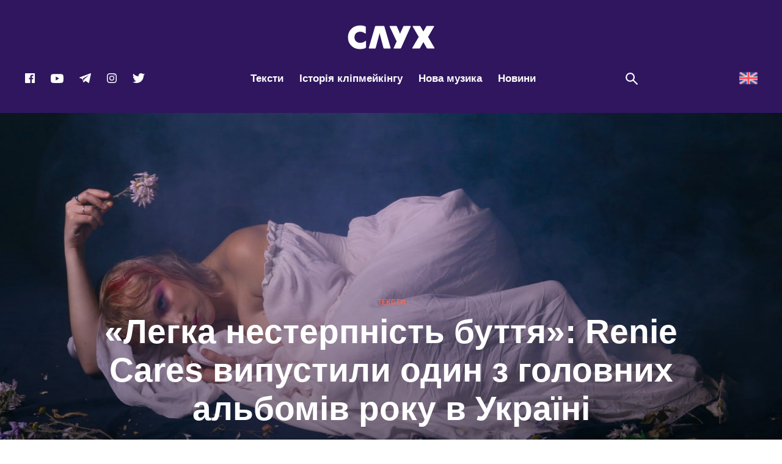

--- FILE ---
content_type: text/html; charset=UTF-8
request_url: https://slukh.media/texts/renies-cares-first-album/
body_size: 58188
content:
<!DOCTYPE html>
<head>
    <title>«Легка нестерпність буття»: Renie Cares випустили один із головних альбомів року в Україні</title>

    <meta charset="utf-8">
    <meta name="viewport" content="width=device-width, initial-scale=1">
    <meta name="format-detection" content="telephone=no">
    <!-- Styles-->
<!--    <link rel="stylesheet" href="css/manifest.css" type="text/css">-->
<!--    <link rel="stylesheet" href="css/fonts.css" type="text/css">-->
    
    

    <!-- Google Tag Manager -->
    
    <!-- End Google Tag Manager -->

    <style id="jetpack-boost-critical-css">@media all{@charset "UTF-8";ul{box-sizing:border-box}html :where(img[class*=wp-image-]){height:auto;max-width:100%}}@media all{@charset "UTF-8";@media all and (max-width:25em){@-ms-viewport{width:320px}}html{line-height:1.15;-ms-text-size-adjust:100%;-webkit-text-size-adjust:100%}body{margin:0}aside,header,nav,section{display:block}h1{font-size:2em;margin:.67em 0}figcaption,figure,main{display:block}figure{margin:1em 40px}a{background-color:transparent;-webkit-text-decoration-skip:objects}strong{font-weight:inherit}strong{font-weight:bolder}mark{background-color:#ff0;color:#000}img{border-style:none}svg:not(:root){overflow:hidden}button,input{font-family:sans-serif;font-size:100%;line-height:1.15;margin:0}button,input{overflow:visible}button{text-transform:none}[type=submit],button,html [type=button]{-webkit-appearance:button}[type=search]{-webkit-appearance:textfield;outline-offset:-2px}[type=search]::-webkit-search-cancel-button{-webkit-appearance:none}a,aside,body,div,em,figcaption,figure,form,h1,h3,h4,h5,header,html,i,iframe,img,label,li,mark,nav,p,section,span,strong,time,ul{margin:0;padding:0;border:0;font-size:100%;font:inherit;vertical-align:baseline}aside,figcaption,figure,header,nav,section{display:block}body{line-height:1}ul{list-style:none}html{height:100%;min-height:100%;height:auto!important;overflow-y:scroll;-moz-osx-font-smoothing:grayscale;-webkit-font-smoothing:antialiased;font-smoothing:antialiased;-webkit-text-size-adjust:none;-webkit-overflow-scrolling:touch;text-rendering:optimizeLegibility}body{height:100%;font-family:robotoregular,Arial,Helvetica,sans-serif;font-size:16px;line-height:1.42;color:#000}.wrapper{position:relative;height:100%;min-height:100%;padding-top:185px;background-color:#30165f;-webkit-box-sizing:border-box;-moz-box-sizing:border-box;box-sizing:border-box}@media all and (max-width:64em){.wrapper{padding-top:80px}}.fix{position:relative;padding:0 15px;max-width:1230px;margin:0 auto;-webkit-box-sizing:border-box;-moz-box-sizing:border-box;box-sizing:border-box}.fix:after{display:table;content:"";clear:both}@media all and (max-width:30em){.fix{padding:0 30px}}a{font-family:robotoregular,Arial,Helvetica,sans-serif;text-decoration:none;border:none;outline:0}input{margin:0;padding:0;font-family:robotoregular,Arial,Helvetica,sans-serif;outline:0;border:0;-webkit-border-radius:0;-moz-border-radius:0;border-radius:0;-webkit-appearance:none;-moz-appearance:none;appearance:none}button{margin:0;padding:0;line-height:1;background:0 0;border:0;outline:0}h1,h3,h4,h5{margin:0}p{margin:0}svg{display:block}svg:not(:root){overflow:hidden}iframe{border:0}.btn__box{position:relative;display:block;text-align:center}.btn{position:relative;display:inline-block;width:270px;color:#fff;text-align:center;-webkit-border-radius:0;-moz-border-radius:0;border-radius:0;-webkit-box-sizing:border-box;-moz-box-sizing:border-box;box-sizing:border-box;-webkit-appearance:none;-moz-appearance:none;appearance:none;-webkit-transform:translate(0,0);-moz-transform:translate(0,0);-ms-transform:translate(0,0);-o-transform:translate(0,0);transform:translate(0,0)}@media all and (max-width:30em){.btn{width:250px}}.btn:before{content:'';position:absolute;top:7px;left:7px;width:100%;height:100%;z-index:1}.btn__text{position:relative;display:block;padding:27px 15px;font-family:Montserrat,Arial,Helvetica,sans-serif;font-size:18px;font-weight:800;line-height:1;text-transform:uppercase;background:#fff;z-index:2;-webkit-box-sizing:border-box;-moz-box-sizing:border-box;box-sizing:border-box}.btn--header{color:#000;border:2px solid #000}.btn--header:before{background:#000}.btn--search{width:185px;border:2px solid #fff}.btn--search:before{background:#fff}.btn--search .btn__text{width:100%;background:#131415;color:#fff}.header-logo{display:block;margin-top:41px;text-align:center;background:#30165f;font-size:0}@media all and (max-width:64em){.header-logo{display:none}}.header-logo__img{position:relative;display:inline-block;width:143px;height:40px;margin:0 auto;fill:#ffffff}@media all and (max-width:64em){.header-logo__img{fill:transparent}}@media all and (max-width:30em){.header-logo__img{width:88px;height:25px}}.header{position:fixed;top:0;left:0;z-index:99;width:100%;height:185px;background:#30165f;will-change:transform}@media all and (max-width:64em){.header{height:80px}}.header__list{display:-webkit-box;display:-webkit-flex;display:-moz-box;display:-ms-flexbox;display:flex;-webkit-box-align:center;-webkit-align-items:center;-moz-box-align:center;-ms-flex-align:center;align-items:center;-webkit-box-pack:justify;-webkit-justify-content:space-between;-moz-box-pack:justify;-ms-flex-pack:justify;justify-content:space-between;height:100%;margin:0 -15px;padding:16px 0;-webkit-box-sizing:border-box;-moz-box-sizing:border-box;box-sizing:border-box}@media all and (max-width:64em){.header__list{padding:9px 0 5px}}@media all and (max-width:64em){.header__list{padding:15px 0}}.header__item{position:relative;display:block;padding:0 15px;-webkit-box-sizing:border-box;-moz-box-sizing:border-box;box-sizing:border-box}@media all and (max-width:73.75em){.header__item{padding:0 10px}}@media all and (max-width:30em){.header__item{padding:0}}@media all and (max-width:64em){.header__item--nav{-webkit-box-ordinal-group:0;-webkit-order:-1;-moz-box-ordinal-group:0;-ms-flex-order:-1;order:-1;width:60px;height:50px}}@media all and (max-width:30em){.header__item--social{padding:0 25px 0 10px}}.header__item .header-logo{display:none}@media all and (max-width:64em){.header__item .header-logo{display:block;margin-top:0}}.header-button{position:absolute;display:none;z-index:1000;top:-2px;left:0;width:60px;height:50px}@media all and (max-width:64em){.header-button{display:block}}@media all and (max-width:30em){.header-button{left:-17px}}.header-button__data{position:relative;display:block;width:100%;height:100%;background-color:#fb6755;z-index:2}.header-button__icon{position:absolute;top:50%;left:50%;-webkit-transform:translate(-50%,-50%);-moz-transform:translate(-50%,-50%);-ms-transform:translate(-50%,-50%);-o-transform:translate(-50%,-50%);transform:translate(-50%,-50%);width:16px;height:25px}.nav__close{display:none;position:absolute;top:5px;right:5px;width:50px;height:50px}@media all and (max-width:64em){.nav__close{display:block}}.nav__close:after{content:'';position:absolute;top:50%;left:50%;width:28px;height:2px;background-color:#fff;-webkit-transform:translate(-50%,-50%) rotate(45deg);-moz-transform:translate(-50%,-50%) rotate(45deg);-ms-transform:translate(-50%,-50%) rotate(45deg);-o-transform:translate(-50%,-50%) rotate(45deg);transform:translate(-50%,-50%) rotate(45deg)}.nav__close:before{content:'';position:absolute;top:50%;left:50%;width:28px;height:2px;background-color:#fff;-webkit-transform:translate(-50%,-50%) rotate(-45deg);-moz-transform:translate(-50%,-50%) rotate(-45deg);-ms-transform:translate(-50%,-50%) rotate(-45deg);-o-transform:translate(-50%,-50%) rotate(-45deg);transform:translate(-50%,-50%) rotate(-45deg)}.nav{display:-webkit-box;display:-webkit-flex;display:-moz-box;display:-ms-flexbox;display:flex}@media all and (max-width:64em){.nav{display:none;position:fixed;top:0;left:0;z-index:1001;width:100%;height:100vh;overflow:auto;-webkit-box-sizing:border-box;-moz-box-sizing:border-box;box-sizing:border-box}}.nav__list{display:-webkit-box;display:-webkit-flex;display:-moz-box;display:-ms-flexbox;display:flex;-webkit-box-align:center;-webkit-align-items:center;-moz-box-align:center;-ms-flex-align:center;align-items:center;-webkit-box-pack:center;-webkit-justify-content:center;-moz-box-pack:center;-ms-flex-pack:center;justify-content:center}@media all and (max-width:64em){.nav__list{position:relative;display:block;width:260px;height:100%;padding:50px 40px 10px;overflow-y:scroll;-webkit-overflow-scrolling:touch;background-color:#fb6755;-webkit-box-sizing:border-box;-moz-box-sizing:border-box;box-sizing:border-box}}.nav__item{position:relative;display:block;padding:20px 0}.nav__item+.nav__item{margin-left:26px}@media all and (max-width:64em){.nav__item+.nav__item{margin-left:0}}.nav__item--main{display:none}@media all and (max-width:64em){.nav__item--main{display:block;padding-top:0}}.nav__text{position:relative;display:inline-block;font-size:17px;font-weight:700;line-height:1.2;font-family:Montserrat,Arial,Helvetica,sans-serif;color:#fff;z-index:10}.nav__icon{position:absolute;bottom:6px;right:0;width:52px;height:62px;z-index:1}@media all and (max-width:64em){.nav__icon--first{right:30px}}.post__banner{margin:0 -15px 60px;text-align:center;font-size:0}@media all and (max-width:30em){.post__banner{margin:0 -30px 40px}}.post__banner-img{display:inline-block;width:100%;max-width:1280px}.post{display:block;background-color:#f3f3f3}.post__content--sidebar{display:-webkit-box;display:-webkit-flex;display:-moz-box;display:-ms-flexbox;display:flex}.post__data{position:relative;display:block}.post__data{display:block}.post__data--sidebar{width:-webkit-calc(100% - 320px);width:-moz-calc(100% - 320px);width:calc(100% - 320px)}@media all and (max-width:64em){.post__data--sidebar{width:100%}}.post__sidebar{position:-webkit-sticky;position:sticky;top:40px;left:0;-webkit-box-flex:1;-webkit-flex:1 0 auto;-moz-box-flex:1;-ms-flex:1 0 auto;flex:1 0 auto;width:320px;height:100%;padding:70px 0 50px 80px;-webkit-box-sizing:border-box;-moz-box-sizing:border-box;box-sizing:border-box}@media all and (max-width:64em){.post__sidebar{display:none}}.post-progress-bar{position:fixed;display:block;width:100%;height:5px;z-index:15}.post-progress-bar__value{position:absolute;top:0;left:0;display:block;height:5px;background-color:#43c05f}.sidebar{width:240px}.sidebar .preview-small__item{width:100%;padding:0 0 35px}.sidebar .preview-small__item .preview-small__text{margin-bottom:15px;font-size:18px;line-height:1.35714;color:#000}.sidebar .preview-small__item .preview-small__date,.sidebar .preview-small__item .preview-small__views{color:#000}.sidebar .preview-small__item .preview-small__icon{fill:#000000}.simple-text{color:#000}.simple-text h5{margin-bottom:25px;font-size:3.125rem;line-height:1.38;font-family:robotobold,Arial,Helvetica,sans-serif;color:#fff}@media all and (max-width:53.125em){.simple-text h5{font-size:2.5rem;line-height:1.475}}@media all and (max-width:41.6875em){.simple-text h5{font-size:2rem;line-height:1.59375}}@media all and (max-width:30em){.simple-text h5{font-size:1.625rem;line-height:1.23077}}.simple-text p{margin-bottom:40px;font-size:1.25rem;font-family:roboto_condensed,Arial,Helvetica,sans-serif;line-height:1.5}.simple-text span{font-size:1.25rem;font-family:roboto_condensed,Arial,Helvetica,sans-serif}.simple-text strong{font-weight:700}.simple-text em,.simple-text i{font-style:italic}.simple-text a{position:relative;display:inline-block;padding-left:4px;font-size:inherit;font-family:inherit;line-height:inherit;color:#000;border-bottom:1px solid #000}.simple-text a:after{content:'';position:absolute;bottom:0;left:0;width:100%;height:4px;-moz-background-size:24px 5px;background-size:24px 5px;background-image:url("https://slukh.media/wp-content/themes/sluh/images/ico/squiggle-black.svg");background-repeat:repeat-x;opacity:0;visibility:hidden}.simple-text mark{display:inline-block;background:0 0}.simple-text mark a{color:#fff;border-bottom-color:#fff}.simple-text mark a:after{background-image:url("https://slukh.media/wp-content/themes/sluh/images/ico/squiggle-white.svg")}.simple-text img{max-width:100%;margin-bottom:40px}.post-title{position:relative;padding:64px 0 54px;text-align:center}@media all and (max-width:30em){.post-title{padding:40px 0}}.post-title--background{display:-webkit-box;display:-webkit-flex;display:-moz-box;display:-ms-flexbox;display:flex;-webkit-box-orient:vertical;-webkit-box-direction:normal;-webkit-flex-direction:column;-moz-box-orient:vertical;-moz-box-direction:normal;-ms-flex-direction:column;flex-direction:column;-webkit-box-pack:end;-webkit-justify-content:flex-end;-moz-box-pack:end;-ms-flex-pack:end;justify-content:flex-end;height:600px;color:#fff}@media all and (max-width:35.5em){.post-title--background{height:550px}}@media all and (max-width:30em){.post-title--background{height:400px}}.post-title--background:after{content:'';position:absolute;bottom:0;left:0;width:100%;height:100%;background:-webkit-gradient(linear,left top,left bottom,from(transparent),color-stop(1%,transparent),to(rgba(0,0,0,.65)));background:-webkit-linear-gradient(top,transparent 0,transparent 1%,rgba(0,0,0,.65) 100%);background:-moz-linear-gradient(top,transparent 0,transparent 1%,rgba(0,0,0,.65) 100%);background:-o-linear-gradient(top,transparent 0,transparent 1%,rgba(0,0,0,.65) 100%);background:linear-gradient(to bottom,transparent 0,transparent 1%,rgba(0,0,0,.65) 100%);z-index:1}.post-title--background .post-title__box{color:rgba(255,255,255,.4)}.post-title--background .post-title__views-icon{fill:rgba(255,255,255,0.4)}.post-title--background .post-title__author-name-link{color:#fff;border-bottom-color:#fff}.post-title--background .post-title__author-name-link:after{background-image:url("https://slukh.media/wp-content/themes/sluh/images/ico/squiggle-white.svg")}.post-title__author-name-link{position:relative;display:inline-block;font-size:.875rem;line-height:1.71429;font-family:robotoregular,Arial,Helvetica,sans-serif;color:inherit;border-bottom:1px solid #000}.post-title__author-name-link:after{content:'';position:absolute;bottom:0;left:0;width:100%;height:4px;-moz-background-size:24px 5px;background-size:24px 5px;background-image:url("https://slukh.media/wp-content/themes/sluh/images/ico/squiggle-black.svg");background-repeat:repeat-x;opacity:0;visibility:hidden}.post-title__background{position:absolute;top:0;left:0;width:100%;height:100%;overflow:hidden}.post-title__img{position:absolute;top:0;left:0;width:100%;height:100%;-o-object-fit:cover;object-fit:cover}.post-title__data{position:relative;display:block;padding:0 15px;z-index:10}.post-title__theme{margin-bottom:10px;font:0.75rem robotobold,Arial,Helvetica,sans-serif;text-transform:uppercase;color:#fb6755}.post-title__text{max-width:960px;margin:0 auto 44px;font:55px Montserrat,Arial,Helvetica,sans-serif;font-weight:800;line-height:1.16176;word-break:break-word}@media all and (max-width:53.125em){.post-title__text{font-size:2.625rem;line-height:1.18966}}@media all and (max-width:41.6875em){.post-title__text{font-size:2.125rem;line-height:1.22}}@media all and (max-width:30em){.post-title__text{font-size:1.5rem;line-height:1.0625;margin:0 auto 30px}}.post-title__author{display:-webkit-box;display:-webkit-flex;display:-moz-box;display:-ms-flexbox;display:flex;-webkit-box-pack:center;-webkit-justify-content:center;-moz-box-pack:center;-ms-flex-pack:center;justify-content:center;-webkit-box-align:center;-webkit-align-items:center;-moz-box-align:center;-ms-flex-align:center;align-items:center;margin-bottom:45px}.post-title__author-photo{max-width:40px;margin-right:20px;-webkit-border-radius:50%;-moz-border-radius:50%;border-radius:50%}.post-title__author-name{font:0.875rem robotoregular,Arial,Helvetica,sans-serif}.post-title__box{display:-webkit-box;display:-webkit-flex;display:-moz-box;display:-ms-flexbox;display:flex;-webkit-box-pack:center;-webkit-justify-content:center;-moz-box-pack:center;-ms-flex-pack:center;justify-content:center;-webkit-box-align:center;-webkit-align-items:center;-moz-box-align:center;-ms-flex-align:center;align-items:center;font:0.875rem robotoregular,Arial,Helvetica,sans-serif;color:rgba(0,0,0,.4)}.post-title__date{margin-right:40px}.post-title__views{display:-webkit-box;display:-webkit-flex;display:-moz-box;display:-ms-flexbox;display:flex;-webkit-box-align:center;-webkit-align-items:center;-moz-box-align:center;-ms-flex-align:center;align-items:center}.post-title__views-icon{width:21px;height:17px;margin-right:10px;fill:rgba(0,0,0,0.4)}.preview-small__item{display:block;width:25%;padding:0 15px 35px;-webkit-box-sizing:border-box;-moz-box-sizing:border-box;box-sizing:border-box}@media all and (max-width:53.125em){.preview-small__item{width:33.3333%}}@media all and (max-width:48em){.preview-small__item{width:50%}}@media all and (max-width:30em){.preview-small__item{width:100%}}.preview-small__link{display:block}.preview-small__category{display:block;margin-bottom:10px;font-size:.75rem;line-height:1.16667;font-family:robotobold,Arial,Helvetica,sans-serif;color:#fb6755;text-transform:uppercase}@media all and (max-width:30em){.preview-small__category{font-size:.875rem;line-height:1.14286}}.preview-small__text{display:block;margin-bottom:21px;font-weight:800;font-size:19px;line-height:1.46429;font-family:Montserrat,Impact,Charcoal,sans-serif;color:#fff;text-transform:uppercase;overflow:hidden;-webkit-hyphens:auto;-moz-hyphens:auto;-ms-hyphens:auto;hyphens:auto}@media all and (max-width:30em){.preview-small__text{height:auto}}.preview-small__info{display:-webkit-box;display:-webkit-flex;display:-moz-box;display:-ms-flexbox;display:flex;-webkit-box-pack:start;-webkit-justify-content:flex-start;-moz-box-pack:start;-ms-flex-pack:start;justify-content:flex-start}.preview-small__date{display:block;padding-right:40px;font-size:.875rem;line-height:1.42857;font-family:Montserrat,Arial,Helvetica,sans-serif;color:#fff}@media all and (max-width:64em){.preview-small__date{padding-right:15px}}.preview-small__views{-webkit-box-flex:1;-webkit-flex:1;-moz-box-flex:1;-ms-flex:1;flex:1;position:relative;display:block;padding-left:32px;font-size:.9375rem;line-height:1.33333;font-family:Montserrat,Arial,Helvetica,sans-serif;color:#fff}.preview-small__icon{position:absolute;top:0;left:0;width:23px;height:19px;fill:#ffffff}.search{position:relative;display:block;padding-left:41px}@media all and (max-width:73.75em){.search{width:60px;height:50px;padding-left:0}}@media all and (max-width:30em){.search{width:40px;height:40px}}.search__icon{position:absolute;top:50%;left:0;margin-top:-10px;width:22px;height:22px;fill:#ffffff}@media all and (max-width:73.75em){.search__icon{left:50%;width:26px;height:26px;margin-top:-13px;margin-left:-13px}}.popup-search{position:fixed;display:none;top:0;left:0;width:100%;height:100%;z-index:1004;background:rgba(19,20,21,.98);-webkit-box-sizing:border-box;-moz-box-sizing:border-box;box-sizing:border-box}.popup-search__scroll{display:block;width:100%;height:100%;-webkit-box-sizing:border-box;-moz-box-sizing:border-box;box-sizing:border-box}.popup-search__content{position:relative;display:-webkit-box;display:-webkit-flex;display:-moz-box;display:-ms-flexbox;display:flex;-webkit-box-orient:vertical;-webkit-box-direction:normal;-webkit-flex-direction:column;-moz-box-orient:vertical;-moz-box-direction:normal;-ms-flex-direction:column;flex-direction:column;-webkit-box-pack:center;-webkit-justify-content:center;-moz-box-pack:center;-ms-flex-pack:center;justify-content:center;-webkit-box-align:center;-webkit-align-items:center;-moz-box-align:center;-ms-flex-align:center;align-items:center;width:100%;height:100vh;padding:50px 236px;text-align:left;-webkit-box-sizing:border-box;-moz-box-sizing:border-box;box-sizing:border-box}@media all and (max-width:64em){.popup-search__content{padding:50px}}@media all and (max-width:41.6875em){.popup-search__content{padding:50px 30px}}.popup-search__form{position:relative;display:block;width:100%;-webkit-box-sizing:border-box;-moz-box-sizing:border-box;box-sizing:border-box}.popup-search__close{position:absolute;top:20px;right:20px;width:50px;height:50px}.popup-search__close:after{content:'';position:absolute;top:50%;left:50%;width:28px;height:2px;background-color:#fff;-webkit-transform:translate(-50%,-50%) rotate(45deg);-moz-transform:translate(-50%,-50%) rotate(45deg);-ms-transform:translate(-50%,-50%) rotate(45deg);-o-transform:translate(-50%,-50%) rotate(45deg);transform:translate(-50%,-50%) rotate(45deg)}.popup-search__close:before{content:'';position:absolute;top:50%;left:50%;width:28px;height:2px;background-color:#fff;-webkit-transform:translate(-50%,-50%) rotate(-45deg);-moz-transform:translate(-50%,-50%) rotate(-45deg);-ms-transform:translate(-50%,-50%) rotate(-45deg);-o-transform:translate(-50%,-50%) rotate(-45deg);transform:translate(-50%,-50%) rotate(-45deg)}.popup-search__label{display:block;margin-bottom:153px}@media all and (max-width:41.6875em){.popup-search__label{margin-bottom:100px}}.popup-search__input{display:block;width:100%;font-size:6.75rem;line-height:1.18519;font-family:league_gothicregular,Impact,Charcoal,sans-serif;color:#fff;background-color:transparent;-webkit-box-sizing:border-box;-moz-box-sizing:border-box;box-sizing:border-box}.popup-search__input::-webkit-input-placeholder{color:#313131;font-size:108px}.popup-search__input:-moz-placeholder{color:#313131;font-size:108px}.popup-search__input::-moz-placeholder{color:#313131;font-size:108px}.popup-search__input:-ms-input-placeholder{color:#313131;font-size:108px}@media all and (max-width:41.6875em){.popup-search__input{font-size:4.375rem;line-height:1.28571}.popup-search__input::-webkit-input-placeholder{color:#313131;font-size:70px}.popup-search__input:-moz-placeholder{color:#313131;font-size:70px}.popup-search__input::-moz-placeholder{color:#313131;font-size:70px}.popup-search__input:-ms-input-placeholder{color:#313131;font-size:70px}}@media all and (max-width:30em){.popup-search__input{font-size:3.125rem;line-height:1.4}.popup-search__input::-webkit-input-placeholder{color:#313131;font-size:50px}.popup-search__input:-moz-placeholder{color:#313131;font-size:50px}.popup-search__input::-moz-placeholder{color:#313131;font-size:50px}.popup-search__input:-ms-input-placeholder{color:#313131;font-size:50px}}.social{display:-webkit-box;display:-webkit-flex;display:-moz-box;display:-ms-flexbox;display:flex;-webkit-box-pack:center;-webkit-justify-content:center;-moz-box-pack:center;-ms-flex-pack:center;justify-content:center}.social{display:-webkit-box;display:-webkit-flex;display:-moz-box;display:-ms-flexbox;display:flex;-webkit-box-align:center;-webkit-align-items:center;-moz-box-align:center;-ms-flex-align:center;align-items:center}.social--header{height:27px}@media all and (max-width:64em){.social--header{display:none}}.social--header .social__icon{fill:#ffffff}.social--header .social__item{display:block;margin-right:24px}@media all and (max-width:73.75em){.social--header .social__item{margin-right:20px}}.social--header .social__item:last-child{margin-right:0}.social--header .social__icon{display:block}.social--header .social__icon--facebook{width:18px;height:18px}.social--header .social__icon--youtube{width:23px;height:17px}.social--header .social__icon--telegram{width:21px;height:18px}.social--header .social__icon--instagram{width:18px;height:18px}.social--header .social__icon--twitter{width:22px;height:18px}.social--menu{display:none}@media all and (max-width:64em){.social--menu{position:relative;display:-webkit-box;display:-webkit-flex;display:-moz-box;display:-ms-flexbox;display:flex;-webkit-box-pack:start;-webkit-justify-content:flex-start;-moz-box-pack:start;-ms-flex-pack:start;justify-content:flex-start;padding-top:50px}}.social--menu .social__icon{fill:#ffffff}.social--menu .social__item{display:block;margin-right:20px}.social--menu .social__item:last-child{margin-right:0}.social--menu .social__icon{display:block}.social--menu .social__icon--facebook{width:18px;height:18px}.social--menu .social__icon--youtube{width:23px;height:17px}.social--menu .social__icon--telegram{width:21px;height:18px}.social--menu .social__icon--instagram{width:18px;height:18px}.social--menu .social__icon--twitter{width:22px;height:18px}.select_lang img{height:30px;width:auto}.select_lang ul{border-radius:5px;display:flex}.select_lang a{font-size:16px;align-items:center;display:flex}.select_lang--mobile{display:none}@media all and (max-width:64em){.select_lang{display:none}.select_lang--mobile{display:block}.select_lang--mobile ul{top:60px;right:148px}}}@media all{.vc_row:after,.vc_row:before{content:" ";display:table}.vc_row:after{clear:both}@media (max-width:767px){.vc_hidden-xs{display:none!important}}@media (min-width:768px) and (max-width:991px){.vc_hidden-sm{display:none!important}}@media (min-width:992px) and (max-width:1199px){.vc_hidden-md{display:none!important}}@media (min-width:1200px){.vc_hidden-lg{display:none!important}}.vc_column_container{width:100%}.vc_row{margin-left:-15px;margin-right:-15px}.vc_col-sm-12,.vc_col-sm-2,.vc_col-sm-3,.vc_col-sm-6,.vc_col-sm-8{position:relative;min-height:1px;padding-left:15px;padding-right:15px;-webkit-box-sizing:border-box;-moz-box-sizing:border-box;box-sizing:border-box}@media (min-width:768px){.vc_col-sm-12,.vc_col-sm-2,.vc_col-sm-3,.vc_col-sm-6,.vc_col-sm-8{float:left}.vc_col-sm-12{width:100%}.vc_col-sm-8{width:66.66666667%}.vc_col-sm-6{width:50%}.vc_col-sm-3{width:25%}.vc_col-sm-2{width:16.66666667%}}.vc_message_box{border:1px solid transparent;display:block;overflow:hidden;margin:0 0 21.73913043px 0;padding:1em 1em 1em 4em;position:relative;font-size:1em;-webkit-box-sizing:border-box;-moz-box-sizing:border-box;box-sizing:border-box}.vc_message_box-icon{bottom:0;font-size:1em;font-style:normal;left:0;position:absolute;top:0;width:4em}.vc_color-black.vc_message_box{color:#fff;border-color:#2a2a2a;background-color:#3c3c3c}.vc_color-black.vc_message_box .vc_message_box-icon{color:#2a2a2a}.vc_color-black.vc_message_box-solid-icon{color:#fff;border-color:#2a2a2a;background-color:transparent}.vc_color-black.vc_message_box-solid-icon .vc_message_box-icon{color:#2a2a2a}.vc_color-black.vc_message_box-solid-icon .vc_message_box-icon{color:#fff;background-color:#2a2a2a}.vc_color-black.vc_message_box .vc_message_box-icon{color:#fff}.vc_color-black.vc_message_box-solid-icon{color:#2a2a2a}.vc_message_box-solid-icon{border-width:2px}.vc_message_box-solid-icon .vc_message_box-icon{width:3.25em}.wpb_text_column :last-child,.wpb_text_column p:last-child{margin-bottom:0}.wpb_content_element{margin-bottom:35px}.vc_row.vc_row-no-padding .vc_column-inner{padding-left:0;padding-right:0}.vc_row[data-vc-full-width]{overflow:hidden}.vc_row.vc_row-flex>.vc_column_container{display:-webkit-box;display:-webkit-flex;display:-ms-flexbox;display:flex}.vc_row.vc_row-flex>.vc_column_container>.vc_column-inner{-webkit-box-flex:1;-webkit-flex-grow:1;-ms-flex-positive:1;flex-grow:1;display:-webkit-box;display:-webkit-flex;display:-ms-flexbox;display:flex;-webkit-box-orient:vertical;-webkit-box-direction:normal;-webkit-flex-direction:column;-ms-flex-direction:column;flex-direction:column;z-index:1}@media (-ms-high-contrast:active),(-ms-high-contrast:none){.vc_row.vc_row-flex>.vc_column_container>.vc_column-inner>*{min-height:1em}}.vc_row.vc_row-o-equal-height>.vc_column_container{-webkit-box-align:stretch;-webkit-align-items:stretch;-ms-flex-align:stretch;align-items:stretch}.vc_row.vc_row-o-content-middle>.vc_column_container>.vc_column-inner{-webkit-box-pack:center;-webkit-justify-content:center;-ms-flex-pack:center;justify-content:center}.vc_column-inner::after,.vc_column-inner::before{content:" ";display:table}.vc_column-inner::after{clear:both}.vc_column_container{padding-left:0;padding-right:0}.vc_column_container>.vc_column-inner{box-sizing:border-box;padding-left:15px;padding-right:15px;width:100%}.vc_row-has-fill+.vc_row-full-width+.vc_row>.vc_column_container>.vc_column-inner,.vc_row-has-fill+.vc_row>.vc_column_container>.vc_column-inner,.vc_row-has-fill>.vc_column_container>.vc_column-inner{padding-top:35px}.vc_row.vc_row-o-equal-height>.vc_column_container{-webkit-box-align:stretch;-webkit-align-items:stretch;-ms-flex-align:stretch;align-items:stretch}}@media all{.ult-banner-block,.ult-banner-block *{-webkit-box-sizing:border-box;-moz-box-sizing:border-box;box-sizing:border-box}.vc_row,.wpb_column,.wpb_row{position:relative}.ult-banner-block.ult-adjust-bottom-margin{margin-bottom:35px}}@media all{.ult-banner-block,.wpb_row .wpb_column .wpb_wrapper .ult-banner-block{width:100%;margin-bottom:35px;position:relative;overflow:hidden;display:-webkit-box;display:-moz-box;display:-ms-flexbox;display:-webkit-flex;display:inline-block}.ult-banner-block img{width:100%;max-width:100%!important;display:block;-webkit-border-radius:0!important;border-radius:0!important;-webkit-box-shadow:none!important;box-shadow:none!important;padding:0;margin:0;border:none}.ult-banner-block .mask{color:#fff;position:absolute;top:0;left:0;bottom:0;right:0;opacity:0;overflow:hidden}.ult-banner-block .mask .bb-description{color:inherit;text-align:center;padding:15px 1.5em 0;margin-bottom:0;display:block;line-height:1.5em}.ult-banner-block .mask .bb-description{color:inherit;padding-top:2em}a.bb-link{text-decoration:none}.ult-banner-block a.bb-link{display:table;position:relative;color:#fff;background-color:#1e73be;margin:15px auto 0;padding:.3em .6em;text-decoration:none}.ult-banner-block.ult-bb-box a.bb-link{display:block;position:absolute;width:100%;height:100%;z-index:99;left:0;top:0;color:transparent!important;background-color:transparent!important;margin:0!important;padding:0!important;text-decoration:none}}@media all{@charset "UTF-8";}</style><meta name='robots' content='index, follow, max-image-preview:large, max-snippet:-1, max-video-preview:-1' />

	<!-- This site is optimized with the Yoast SEO Premium plugin v19.5 (Yoast SEO v19.11) - https://yoast.com/wordpress/plugins/seo/ -->
	<title>«Легка нестерпність буття»: Renie Cares випустили один із головних альбомів року в Україні</title>
	<meta name="description" content="«Легка нестерпність буття» від Renie Cares — претендент на головний альбом року. Розповідаємо більше в рецензії." />
	<link rel="canonical" href="https://slukh.media/texts/renies-cares-first-album/" />
	<meta property="og:locale" content="uk_UA" />
	<meta property="og:type" content="article" />
	<meta property="og:title" content="«Легка нестерпність буття»: Renie Cares випустили один із головних альбомів року в Україні" />
	<meta property="og:description" content="Renie Cares випустили «Легку нестерпність буття» — претендент на головний альбом року." />
	<meta property="og:url" content="https://slukh.media/texts/renies-cares-first-album/" />
	<meta property="og:site_name" content="СЛУХ — медіа про музику та все, що навколо неї" />
	<meta property="article:publisher" content="https://www.facebook.com/slukh.media" />
	<meta property="article:published_time" content="2023-11-03T08:58:08+00:00" />
	<meta property="article:modified_time" content="2023-11-03T10:03:11+00:00" />
	<meta property="og:image" content="https://slukh.media/wp-content/uploads/2023/11/review-fb-min.jpg" />
	<meta property="og:image:width" content="1200" />
	<meta property="og:image:height" content="630" />
	<meta property="og:image:type" content="image/jpeg" />
	<meta name="author" content="Макс Чухліб" />
	<meta name="twitter:card" content="summary_large_image" />
	<meta name="twitter:title" content="«Легка нестерпність буття»: Renie Cares випустили один з головних альбомів року в Україні" />
	<meta name="twitter:creator" content="@slukhmedia" />
	<meta name="twitter:site" content="@slukhmedia" />
	
	<!-- / Yoast SEO Premium plugin. -->


<link rel='dns-prefetch' href='//secure.gravatar.com' />
<link rel='dns-prefetch' href='//cdn.gravitec.net' />
<link rel='dns-prefetch' href='//s.w.org' />
<link rel='dns-prefetch' href='//v0.wordpress.com' />
<link rel='dns-prefetch' href='//c0.wp.com' />
<link rel="alternate" type="application/rss+xml" title="СЛУХ — медіа про музику та все, що навколо неї &raquo; стрічка" href="https://slukh.media/feed/" />
<link rel="alternate" type="application/rss+xml" title="СЛУХ — медіа про музику та все, що навколо неї &raquo; Канал коментарів" href="https://slukh.media/comments/feed/" />

<style type="text/css">
img.wp-smiley,
img.emoji {
	display: inline !important;
	border: none !important;
	box-shadow: none !important;
	height: 1em !important;
	width: 1em !important;
	margin: 0 0.07em !important;
	vertical-align: -0.1em !important;
	background: none !important;
	padding: 0 !important;
}
</style>
	<noscript><link rel='stylesheet' id='wp-block-library-css'  href='https://c0.wp.com/c/6.0/wp-includes/css/dist/block-library/style.min.css' type='text/css' media='all' />
</noscript><script src="/cdn-cgi/scripts/7d0fa10a/cloudflare-static/rocket-loader.min.js" data-cf-settings="e750a16766d5ddc1b676f00c-|49"></script><link rel='stylesheet' id='wp-block-library-css'  href='https://c0.wp.com/c/6.0/wp-includes/css/dist/block-library/style.min.css' type='text/css' media="not all" data-media="all" onload="this.media=this.dataset.media; delete this.dataset.media; this.removeAttribute( 'onload' );" />
<style id='wp-block-library-inline-css' type='text/css'>
.has-text-align-justify{text-align:justify;}
</style>
<noscript><link rel='stylesheet' id='mediaelement-css'  href='https://c0.wp.com/c/6.0/wp-includes/js/mediaelement/mediaelementplayer-legacy.min.css' type='text/css' media='all' />
</noscript><script src="/cdn-cgi/scripts/7d0fa10a/cloudflare-static/rocket-loader.min.js" data-cf-settings="e750a16766d5ddc1b676f00c-|49"></script><link rel='stylesheet' id='mediaelement-css'  href='https://c0.wp.com/c/6.0/wp-includes/js/mediaelement/mediaelementplayer-legacy.min.css' type='text/css' media="not all" data-media="all" onload="this.media=this.dataset.media; delete this.dataset.media; this.removeAttribute( 'onload' );" />
<noscript><link rel='stylesheet' id='wp-mediaelement-css'  href='https://c0.wp.com/c/6.0/wp-includes/js/mediaelement/wp-mediaelement.min.css' type='text/css' media='all' />
</noscript><script src="/cdn-cgi/scripts/7d0fa10a/cloudflare-static/rocket-loader.min.js" data-cf-settings="e750a16766d5ddc1b676f00c-|49"></script><link rel='stylesheet' id='wp-mediaelement-css'  href='https://c0.wp.com/c/6.0/wp-includes/js/mediaelement/wp-mediaelement.min.css' type='text/css' media="not all" data-media="all" onload="this.media=this.dataset.media; delete this.dataset.media; this.removeAttribute( 'onload' );" />
<style id='global-styles-inline-css' type='text/css'>
body{--wp--preset--color--black: #000000;--wp--preset--color--cyan-bluish-gray: #abb8c3;--wp--preset--color--white: #ffffff;--wp--preset--color--pale-pink: #f78da7;--wp--preset--color--vivid-red: #cf2e2e;--wp--preset--color--luminous-vivid-orange: #ff6900;--wp--preset--color--luminous-vivid-amber: #fcb900;--wp--preset--color--light-green-cyan: #7bdcb5;--wp--preset--color--vivid-green-cyan: #00d084;--wp--preset--color--pale-cyan-blue: #8ed1fc;--wp--preset--color--vivid-cyan-blue: #0693e3;--wp--preset--color--vivid-purple: #9b51e0;--wp--preset--gradient--vivid-cyan-blue-to-vivid-purple: linear-gradient(135deg,rgba(6,147,227,1) 0%,rgb(155,81,224) 100%);--wp--preset--gradient--light-green-cyan-to-vivid-green-cyan: linear-gradient(135deg,rgb(122,220,180) 0%,rgb(0,208,130) 100%);--wp--preset--gradient--luminous-vivid-amber-to-luminous-vivid-orange: linear-gradient(135deg,rgba(252,185,0,1) 0%,rgba(255,105,0,1) 100%);--wp--preset--gradient--luminous-vivid-orange-to-vivid-red: linear-gradient(135deg,rgba(255,105,0,1) 0%,rgb(207,46,46) 100%);--wp--preset--gradient--very-light-gray-to-cyan-bluish-gray: linear-gradient(135deg,rgb(238,238,238) 0%,rgb(169,184,195) 100%);--wp--preset--gradient--cool-to-warm-spectrum: linear-gradient(135deg,rgb(74,234,220) 0%,rgb(151,120,209) 20%,rgb(207,42,186) 40%,rgb(238,44,130) 60%,rgb(251,105,98) 80%,rgb(254,248,76) 100%);--wp--preset--gradient--blush-light-purple: linear-gradient(135deg,rgb(255,206,236) 0%,rgb(152,150,240) 100%);--wp--preset--gradient--blush-bordeaux: linear-gradient(135deg,rgb(254,205,165) 0%,rgb(254,45,45) 50%,rgb(107,0,62) 100%);--wp--preset--gradient--luminous-dusk: linear-gradient(135deg,rgb(255,203,112) 0%,rgb(199,81,192) 50%,rgb(65,88,208) 100%);--wp--preset--gradient--pale-ocean: linear-gradient(135deg,rgb(255,245,203) 0%,rgb(182,227,212) 50%,rgb(51,167,181) 100%);--wp--preset--gradient--electric-grass: linear-gradient(135deg,rgb(202,248,128) 0%,rgb(113,206,126) 100%);--wp--preset--gradient--midnight: linear-gradient(135deg,rgb(2,3,129) 0%,rgb(40,116,252) 100%);--wp--preset--duotone--dark-grayscale: url('#wp-duotone-dark-grayscale');--wp--preset--duotone--grayscale: url('#wp-duotone-grayscale');--wp--preset--duotone--purple-yellow: url('#wp-duotone-purple-yellow');--wp--preset--duotone--blue-red: url('#wp-duotone-blue-red');--wp--preset--duotone--midnight: url('#wp-duotone-midnight');--wp--preset--duotone--magenta-yellow: url('#wp-duotone-magenta-yellow');--wp--preset--duotone--purple-green: url('#wp-duotone-purple-green');--wp--preset--duotone--blue-orange: url('#wp-duotone-blue-orange');--wp--preset--font-size--small: 13px;--wp--preset--font-size--medium: 20px;--wp--preset--font-size--large: 36px;--wp--preset--font-size--x-large: 42px;}.has-black-color{color: var(--wp--preset--color--black) !important;}.has-cyan-bluish-gray-color{color: var(--wp--preset--color--cyan-bluish-gray) !important;}.has-white-color{color: var(--wp--preset--color--white) !important;}.has-pale-pink-color{color: var(--wp--preset--color--pale-pink) !important;}.has-vivid-red-color{color: var(--wp--preset--color--vivid-red) !important;}.has-luminous-vivid-orange-color{color: var(--wp--preset--color--luminous-vivid-orange) !important;}.has-luminous-vivid-amber-color{color: var(--wp--preset--color--luminous-vivid-amber) !important;}.has-light-green-cyan-color{color: var(--wp--preset--color--light-green-cyan) !important;}.has-vivid-green-cyan-color{color: var(--wp--preset--color--vivid-green-cyan) !important;}.has-pale-cyan-blue-color{color: var(--wp--preset--color--pale-cyan-blue) !important;}.has-vivid-cyan-blue-color{color: var(--wp--preset--color--vivid-cyan-blue) !important;}.has-vivid-purple-color{color: var(--wp--preset--color--vivid-purple) !important;}.has-black-background-color{background-color: var(--wp--preset--color--black) !important;}.has-cyan-bluish-gray-background-color{background-color: var(--wp--preset--color--cyan-bluish-gray) !important;}.has-white-background-color{background-color: var(--wp--preset--color--white) !important;}.has-pale-pink-background-color{background-color: var(--wp--preset--color--pale-pink) !important;}.has-vivid-red-background-color{background-color: var(--wp--preset--color--vivid-red) !important;}.has-luminous-vivid-orange-background-color{background-color: var(--wp--preset--color--luminous-vivid-orange) !important;}.has-luminous-vivid-amber-background-color{background-color: var(--wp--preset--color--luminous-vivid-amber) !important;}.has-light-green-cyan-background-color{background-color: var(--wp--preset--color--light-green-cyan) !important;}.has-vivid-green-cyan-background-color{background-color: var(--wp--preset--color--vivid-green-cyan) !important;}.has-pale-cyan-blue-background-color{background-color: var(--wp--preset--color--pale-cyan-blue) !important;}.has-vivid-cyan-blue-background-color{background-color: var(--wp--preset--color--vivid-cyan-blue) !important;}.has-vivid-purple-background-color{background-color: var(--wp--preset--color--vivid-purple) !important;}.has-black-border-color{border-color: var(--wp--preset--color--black) !important;}.has-cyan-bluish-gray-border-color{border-color: var(--wp--preset--color--cyan-bluish-gray) !important;}.has-white-border-color{border-color: var(--wp--preset--color--white) !important;}.has-pale-pink-border-color{border-color: var(--wp--preset--color--pale-pink) !important;}.has-vivid-red-border-color{border-color: var(--wp--preset--color--vivid-red) !important;}.has-luminous-vivid-orange-border-color{border-color: var(--wp--preset--color--luminous-vivid-orange) !important;}.has-luminous-vivid-amber-border-color{border-color: var(--wp--preset--color--luminous-vivid-amber) !important;}.has-light-green-cyan-border-color{border-color: var(--wp--preset--color--light-green-cyan) !important;}.has-vivid-green-cyan-border-color{border-color: var(--wp--preset--color--vivid-green-cyan) !important;}.has-pale-cyan-blue-border-color{border-color: var(--wp--preset--color--pale-cyan-blue) !important;}.has-vivid-cyan-blue-border-color{border-color: var(--wp--preset--color--vivid-cyan-blue) !important;}.has-vivid-purple-border-color{border-color: var(--wp--preset--color--vivid-purple) !important;}.has-vivid-cyan-blue-to-vivid-purple-gradient-background{background: var(--wp--preset--gradient--vivid-cyan-blue-to-vivid-purple) !important;}.has-light-green-cyan-to-vivid-green-cyan-gradient-background{background: var(--wp--preset--gradient--light-green-cyan-to-vivid-green-cyan) !important;}.has-luminous-vivid-amber-to-luminous-vivid-orange-gradient-background{background: var(--wp--preset--gradient--luminous-vivid-amber-to-luminous-vivid-orange) !important;}.has-luminous-vivid-orange-to-vivid-red-gradient-background{background: var(--wp--preset--gradient--luminous-vivid-orange-to-vivid-red) !important;}.has-very-light-gray-to-cyan-bluish-gray-gradient-background{background: var(--wp--preset--gradient--very-light-gray-to-cyan-bluish-gray) !important;}.has-cool-to-warm-spectrum-gradient-background{background: var(--wp--preset--gradient--cool-to-warm-spectrum) !important;}.has-blush-light-purple-gradient-background{background: var(--wp--preset--gradient--blush-light-purple) !important;}.has-blush-bordeaux-gradient-background{background: var(--wp--preset--gradient--blush-bordeaux) !important;}.has-luminous-dusk-gradient-background{background: var(--wp--preset--gradient--luminous-dusk) !important;}.has-pale-ocean-gradient-background{background: var(--wp--preset--gradient--pale-ocean) !important;}.has-electric-grass-gradient-background{background: var(--wp--preset--gradient--electric-grass) !important;}.has-midnight-gradient-background{background: var(--wp--preset--gradient--midnight) !important;}.has-small-font-size{font-size: var(--wp--preset--font-size--small) !important;}.has-medium-font-size{font-size: var(--wp--preset--font-size--medium) !important;}.has-large-font-size{font-size: var(--wp--preset--font-size--large) !important;}.has-x-large-font-size{font-size: var(--wp--preset--font-size--x-large) !important;}
</style>
<noscript><link rel='stylesheet' id='buy-me-a-coffee-css'  href='https://slukh.media/wp-content/plugins/buymeacoffee/public/css/buy-me-a-coffee-public.css?ver=4.0' type='text/css' media='all' />
</noscript><script src="/cdn-cgi/scripts/7d0fa10a/cloudflare-static/rocket-loader.min.js" data-cf-settings="e750a16766d5ddc1b676f00c-|49"></script><link rel='stylesheet' id='buy-me-a-coffee-css'  href='https://slukh.media/wp-content/plugins/buymeacoffee/public/css/buy-me-a-coffee-public.css?ver=4.0' type='text/css' media="not all" data-media="all" onload="this.media=this.dataset.media; delete this.dataset.media; this.removeAttribute( 'onload' );" />
<noscript><link rel='stylesheet' id='inline-footnotes-css'  href='https://slukh.media/wp-content/plugins/inline-footnotes/public/css/inline-footnotes-public.compressed.css?ver=1.0.0' type='text/css' media='all' />
</noscript><script src="/cdn-cgi/scripts/7d0fa10a/cloudflare-static/rocket-loader.min.js" data-cf-settings="e750a16766d5ddc1b676f00c-|49"></script><link rel='stylesheet' id='inline-footnotes-css'  href='https://slukh.media/wp-content/plugins/inline-footnotes/public/css/inline-footnotes-public.compressed.css?ver=1.0.0' type='text/css' media="not all" data-media="all" onload="this.media=this.dataset.media; delete this.dataset.media; this.removeAttribute( 'onload' );" />
<noscript><link rel='stylesheet' id='sldonate-css'  href='https://slukh.media/wp-content/plugins/sldonate/public/css/sldonate-public.css?ver=1.0.0' type='text/css' media='all' />
</noscript><script src="/cdn-cgi/scripts/7d0fa10a/cloudflare-static/rocket-loader.min.js" data-cf-settings="e750a16766d5ddc1b676f00c-|49"></script><link rel='stylesheet' id='sldonate-css'  href='https://slukh.media/wp-content/plugins/sldonate/public/css/sldonate-public.css?ver=1.0.0' type='text/css' media="not all" data-media="all" onload="this.media=this.dataset.media; delete this.dataset.media; this.removeAttribute( 'onload' );" />
<noscript><link rel='stylesheet' id='ionicons-css'  href='https://slukh.media/wp-content/plugins/om-cc-carousel/shared/assets/css/vendor/ionicons.min.css?ver=2.0.1' type='text/css' media='all' />
</noscript><script src="/cdn-cgi/scripts/7d0fa10a/cloudflare-static/rocket-loader.min.js" data-cf-settings="e750a16766d5ddc1b676f00c-|49"></script><link rel='stylesheet' id='ionicons-css'  href='https://slukh.media/wp-content/plugins/om-cc-carousel/shared/assets/css/vendor/ionicons.min.css?ver=2.0.1' type='text/css' media="not all" data-media="all" onload="this.media=this.dataset.media; delete this.dataset.media; this.removeAttribute( 'onload' );" />
<noscript><link rel='stylesheet' id='om_cc_arrows-css'  href='https://slukh.media/wp-content/plugins/om-cc-carousel/shared/assets/css/arrows.min.css?ver=1.3.0' type='text/css' media='all' />
</noscript><script src="/cdn-cgi/scripts/7d0fa10a/cloudflare-static/rocket-loader.min.js" data-cf-settings="e750a16766d5ddc1b676f00c-|49"></script><link rel='stylesheet' id='om_cc_arrows-css'  href='https://slukh.media/wp-content/plugins/om-cc-carousel/shared/assets/css/arrows.min.css?ver=1.3.0' type='text/css' media="not all" data-media="all" onload="this.media=this.dataset.media; delete this.dataset.media; this.removeAttribute( 'onload' );" />
<noscript><link rel='stylesheet' id='om_cc_photoswipe_lightbox-css'  href='https://slukh.media/wp-content/plugins/om-cc-carousel/shared/assets/css/photoswipe/photoswipe.min.css?ver=1.3.0' type='text/css' media='all' />
</noscript><script src="/cdn-cgi/scripts/7d0fa10a/cloudflare-static/rocket-loader.min.js" data-cf-settings="e750a16766d5ddc1b676f00c-|49"></script><link rel='stylesheet' id='om_cc_photoswipe_lightbox-css'  href='https://slukh.media/wp-content/plugins/om-cc-carousel/shared/assets/css/photoswipe/photoswipe.min.css?ver=1.3.0' type='text/css' media="not all" data-media="all" onload="this.media=this.dataset.media; delete this.dataset.media; this.removeAttribute( 'onload' );" />
<noscript><link rel='stylesheet' id='om_cc_vc_carouselelement_plugin-css'  href='https://slukh.media/wp-content/plugins/om-cc-carousel/assets/css/styles.min.css?ver=1.3.0' type='text/css' media='all' />
</noscript><script src="/cdn-cgi/scripts/7d0fa10a/cloudflare-static/rocket-loader.min.js" data-cf-settings="e750a16766d5ddc1b676f00c-|49"></script><link rel='stylesheet' id='om_cc_vc_carouselelement_plugin-css'  href='https://slukh.media/wp-content/plugins/om-cc-carousel/assets/css/styles.min.css?ver=1.3.0' type='text/css' media="not all" data-media="all" onload="this.media=this.dataset.media; delete this.dataset.media; this.removeAttribute( 'onload' );" />
<noscript><link rel='stylesheet' id='om_cc_vc_device_element_plugin-css'  href='https://slukh.media/wp-content/plugins/om-cc-device/assets/css/styles.min.css?ver=1.3.0' type='text/css' media='all' />
</noscript><script src="/cdn-cgi/scripts/7d0fa10a/cloudflare-static/rocket-loader.min.js" data-cf-settings="e750a16766d5ddc1b676f00c-|49"></script><link rel='stylesheet' id='om_cc_vc_device_element_plugin-css'  href='https://slukh.media/wp-content/plugins/om-cc-device/assets/css/styles.min.css?ver=1.3.0' type='text/css' media="not all" data-media="all" onload="this.media=this.dataset.media; delete this.dataset.media; this.removeAttribute( 'onload' );" />
<noscript><link rel='stylesheet' id='sluh-style-css'  href='https://slukh.media/wp-content/themes/sluh/style.css?ver=6.0' type='text/css' media='all' />
</noscript><script src="/cdn-cgi/scripts/7d0fa10a/cloudflare-static/rocket-loader.min.js" data-cf-settings="e750a16766d5ddc1b676f00c-|49"></script><link rel='stylesheet' id='sluh-style-css'  href='https://slukh.media/wp-content/themes/sluh/style.css?ver=6.0' type='text/css' media="not all" data-media="all" onload="this.media=this.dataset.media; delete this.dataset.media; this.removeAttribute( 'onload' );" />
<noscript><link rel='stylesheet' id='sluh-manifest-css'  href='https://slukh.media/wp-content/themes/sluh/assets/css/manifest.css?ver=6.0' type='text/css' media='all' />
</noscript><script src="/cdn-cgi/scripts/7d0fa10a/cloudflare-static/rocket-loader.min.js" data-cf-settings="e750a16766d5ddc1b676f00c-|49"></script><link rel='stylesheet' id='sluh-manifest-css'  href='https://slukh.media/wp-content/themes/sluh/assets/css/manifest.css?ver=6.0' type='text/css' media="not all" data-media="all" onload="this.media=this.dataset.media; delete this.dataset.media; this.removeAttribute( 'onload' );" />
<noscript><link rel='stylesheet' id='sluh-fonts-style-css'  href='https://slukh.media/wp-content/themes/sluh/assets/css/fonts.css?ver=6.0' type='text/css' media='all' />
</noscript><script src="/cdn-cgi/scripts/7d0fa10a/cloudflare-static/rocket-loader.min.js" data-cf-settings="e750a16766d5ddc1b676f00c-|49"></script><link rel='stylesheet' id='sluh-fonts-style-css'  href='https://slukh.media/wp-content/themes/sluh/assets/css/fonts.css?ver=6.0' type='text/css' media="not all" data-media="all" onload="this.media=this.dataset.media; delete this.dataset.media; this.removeAttribute( 'onload' );" />
<noscript><link rel='stylesheet' id='js_composer_front-css'  href='https://slukh.media/wp-content/plugins/js_composer/assets/css/js_composer.min.css?ver=6.4.2' type='text/css' media='all' />
</noscript><script src="/cdn-cgi/scripts/7d0fa10a/cloudflare-static/rocket-loader.min.js" data-cf-settings="e750a16766d5ddc1b676f00c-|49"></script><link rel='stylesheet' id='js_composer_front-css'  href='https://slukh.media/wp-content/plugins/js_composer/assets/css/js_composer.min.css?ver=6.4.2' type='text/css' media="not all" data-media="all" onload="this.media=this.dataset.media; delete this.dataset.media; this.removeAttribute( 'onload' );" />
<noscript><link rel='stylesheet' id='bsf-Defaults-css'  href='https://slukh.media/wp-content/uploads/smile_fonts/Defaults/Defaults.css?ver=6.0' type='text/css' media='all' />
</noscript><script src="/cdn-cgi/scripts/7d0fa10a/cloudflare-static/rocket-loader.min.js" data-cf-settings="e750a16766d5ddc1b676f00c-|49"></script><link rel='stylesheet' id='bsf-Defaults-css'  href='https://slukh.media/wp-content/uploads/smile_fonts/Defaults/Defaults.css?ver=6.0' type='text/css' media="not all" data-media="all" onload="this.media=this.dataset.media; delete this.dataset.media; this.removeAttribute( 'onload' );" />
<noscript><link rel='stylesheet' id='ultimate-style-css'  href='https://slukh.media/wp-content/plugins/Ultimate_VC_Addons/assets/min-css/style.min.css?ver=3.17.0' type='text/css' media='all' />
</noscript><script src="/cdn-cgi/scripts/7d0fa10a/cloudflare-static/rocket-loader.min.js" data-cf-settings="e750a16766d5ddc1b676f00c-|49"></script><link rel='stylesheet' id='ultimate-style-css'  href='https://slukh.media/wp-content/plugins/Ultimate_VC_Addons/assets/min-css/style.min.css?ver=3.17.0' type='text/css' media="not all" data-media="all" onload="this.media=this.dataset.media; delete this.dataset.media; this.removeAttribute( 'onload' );" />
<noscript><link rel='stylesheet' id='ultimate-animate-css'  href='https://slukh.media/wp-content/plugins/Ultimate_VC_Addons/assets/min-css/animate.min.css?ver=3.17.0' type='text/css' media='all' />
</noscript><script src="/cdn-cgi/scripts/7d0fa10a/cloudflare-static/rocket-loader.min.js" data-cf-settings="e750a16766d5ddc1b676f00c-|49"></script><link rel='stylesheet' id='ultimate-animate-css'  href='https://slukh.media/wp-content/plugins/Ultimate_VC_Addons/assets/min-css/animate.min.css?ver=3.17.0' type='text/css' media="not all" data-media="all" onload="this.media=this.dataset.media; delete this.dataset.media; this.removeAttribute( 'onload' );" />
<noscript><link rel='stylesheet' id='ult-interactive-banner-css'  href='https://slukh.media/wp-content/plugins/Ultimate_VC_Addons/assets/min-css/interactive-styles.min.css?ver=3.17.0' type='text/css' media='all' />
</noscript><script src="/cdn-cgi/scripts/7d0fa10a/cloudflare-static/rocket-loader.min.js" data-cf-settings="e750a16766d5ddc1b676f00c-|49"></script><link rel='stylesheet' id='ult-interactive-banner-css'  href='https://slukh.media/wp-content/plugins/Ultimate_VC_Addons/assets/min-css/interactive-styles.min.css?ver=3.17.0' type='text/css' media="not all" data-media="all" onload="this.media=this.dataset.media; delete this.dataset.media; this.removeAttribute( 'onload' );" />
<noscript><link rel='stylesheet' id='jetpack_css-css'  href='https://c0.wp.com/p/jetpack/11.5.1/css/jetpack.css' type='text/css' media='all' />
</noscript><script src="/cdn-cgi/scripts/7d0fa10a/cloudflare-static/rocket-loader.min.js" data-cf-settings="e750a16766d5ddc1b676f00c-|49"></script><link rel='stylesheet' id='jetpack_css-css'  href='https://c0.wp.com/p/jetpack/11.5.1/css/jetpack.css' type='text/css' media="not all" data-media="all" onload="this.media=this.dataset.media; delete this.dataset.media; this.removeAttribute( 'onload' );" />











<link rel="https://api.w.org/" href="https://slukh.media/wp-json/" /><link rel="alternate" type="application/json" href="https://slukh.media/wp-json/wp/v2/posts/153256" /><link rel="EditURI" type="application/rsd+xml" title="RSD" href="https://slukh.media/xmlrpc.php?rsd" />
<link rel="wlwmanifest" type="application/wlwmanifest+xml" href="https://slukh.media/wp-includes/wlwmanifest.xml" /> 
<meta name="generator" content="WordPress 6.0" />
<link rel='shortlink' href='https://wp.me/paFmk9-DRS' />
<link rel="alternate" type="application/json+oembed" href="https://slukh.media/wp-json/oembed/1.0/embed?url=https%3A%2F%2Fslukh.media%2Ftexts%2Frenies-cares-first-album%2F" />
<link rel="alternate" type="text/xml+oembed" href="https://slukh.media/wp-json/oembed/1.0/embed?url=https%3A%2F%2Fslukh.media%2Ftexts%2Frenies-cares-first-album%2F&#038;format=xml" />
        
        
<style>
	.inline-footnote,
	.inline-footnote:hover,
	.inline-footnote:active,
	.inline-footnote:visited {
		background-color: ;
		color: #fa695b !important;
	}
	.inline-footnote span.footnoteContent {
		background-color: ;
		color: #020202 !important;
	}
</style>
	<style>img#wpstats{display:none}</style>
		<style type="text/css">#photoswipe .pswp__bg {background-color: ;}#photoswipe .pswp--zoomed-in .pswp__top-bar,#photoswipe .pswp--zoomed-in .pswp__caption {background-color: ;}#photoswipe .pswp__button {color: ;}#photoswipe .pswp__button--arrow--left,#photoswipe .pswp__button--arrow--right {color: ;background-color: ;}#photoswipe .pswp__button--arrow--left:hover,#photoswipe .pswp__button--arrow--right:hover {background-color: ;}#photoswipe .pswp__counter {color: ;}#photoswipe .pswp__caption {color: ;}#photoswipe .pswp__share-modal .pswp__share-tooltip a {color: ;background-color: ;}#photoswipe .pswp__share-modal {background-color: ;}#photoswipe .pswp__img--placeholder--blank {background-color: ;}</style><meta name="generator" content="Powered by WPBakery Page Builder - drag and drop page builder for WordPress."/>
<link rel="icon" href="https://slukh.media/wp-content/uploads/2022/04/cropped-avatar-smaller-copy-32x32.png" sizes="32x32" />
<link rel="icon" href="https://slukh.media/wp-content/uploads/2022/04/cropped-avatar-smaller-copy-192x192.png" sizes="192x192" />
<link rel="apple-touch-icon" href="https://slukh.media/wp-content/uploads/2022/04/cropped-avatar-smaller-copy-180x180.png" />
<meta name="msapplication-TileImage" content="https://slukh.media/wp-content/uploads/2022/04/cropped-avatar-smaller-copy-270x270.png" />
<style type="text/css" id="wp-custom-css">.quiz_section select,
.qsm_select {min-height:55px!important;}

.custom-list {
    color: #fdfad7; /* Text color */
    font-size: 20px; /* Font size */
}

	
/* Style for list items */
.custom-list li {
    list-style-type: disc; /* Use default bullets */
    position: relative; /* Allows positioning of pseudo-elements */
}

@media (max-width: 767px) {
    .custom-list {
        font-size: 20px !important; /* Force font size on mobile devices */
    }

/* Style for the bullets themselves */
.custom-list li::marker {
    color: #fdfad7; /* Bullet color */
    font-size: 20px; /* Ensure bullet size matches text */
}</style><style type="text/css" data-type="vc_shortcodes-custom-css">.vc_custom_1665121225396{padding-top: 16px !important;padding-bottom: 16px !important;}.vc_custom_1698935418269{background-color: #000000 !important;}.vc_custom_1698935423700{background-color: #000000 !important;}.vc_custom_1698935428875{background-color: #000000 !important;}.vc_custom_1698935428875{background-color: #000000 !important;}.vc_custom_1688638280672{margin-right: 100px !important;margin-left: 100px !important;background-color: #fff500 !important;}.vc_custom_1688638290137{margin-right: 5px !important;margin-left: 5px !important;background-color: #fff500 !important;}.vc_custom_1644329134068{background-color: #30165f !important;}.vc_custom_1699005784030{margin-right: 70px !important;margin-left: 70px !important;}.vc_custom_1644313015055{margin-bottom: -16px !important;}.vc_custom_1669924993155{margin-bottom: -36px !important;}</style><noscript><style> .wpb_animate_when_almost_visible { opacity: 1; }</style></noscript></head>
<body>
<!-- Google Tag Manager (noscript) -->
<noscript><iframe src="https://www.googletagmanager.com/ns.html?id=GTM-MXRXNRV" height="0" width="0" style="display:none;visibility:hidden"></iframe></noscript>
<!-- End Google Tag Manager (noscript) -->
<div class="wrapper  lang-uk">
    <header class="header js-header">
                <div class="fix"><a class="header-logo" href="https://slukh.media">
                <svg class=header-logo__img>
                    <use xlink:href=#logo></use>
                </svg></a>
            <div class="header__list">
                <div class="header__item header__item--social">
                                                <div class="widget_text hw-widget"><div class="textwidget custom-html-widget"><div class="social social--header">
<!--FACEBOOK-->	
<a class="social__item" href="https://www.facebook.com/slukh.media/" target="_blank" rel="noopener">
<svg class="social__icon social__icon--facebook">
<use xlink:href="#facebook"></use>
</svg>
<!--YOUTUBE-->
</a><a class="social__item" href="https://www.youtube.com/channel/UCf8Du8VB0xG5z8N68zbAayQ" target="_blank" rel="noopener"><svg class="social__icon social__icon--youtube"><use xlink:href="#youtube"></use></svg></a>
<!--TELEGRAM*-->	
<a class="social__item" href="https://t.me/slukh" target="_blank" rel="noopener"><svg class="social__icon social__icon--telegram"><use xlink:href="#telegram"></use></svg></a>
<!--INSTAGRAM-->
<a class="social__item" href="https://www.instagram.com/slukh.media/" target="_blank" rel="noopener"><svg class="social__icon social__icon--instagram"><use xlink:href="#instagram"></use></svg></a>
<!--TWITTER-->	
<a class="social__item" href="https://twitter.com/slukhmedia" target="_blank" rel="noopener"><svg class="social__icon social__icon--twitter"><use xlink:href="#twitter"></use></svg></a>
</div></div></div>                                        <a class="header-logo" href="https://slukh.media">
                        <svg class=header-logo__img>
                            <use xlink:href=#logo-stroke></use>
                        </svg></a>
                </div>
                <nav class="header__item header__item--nav">
                    <div class="nav js-nav-menu">
                        <div class="nav__list js-nav-menu-list">
                            <a class="nav__item nav__item--main" href="https://slukh.media"><span class="nav__text">Головна</span></a>
                            <a href="https://slukh.media/texts/"class="nav__item "><span class="nav__text">Тексти</span></a><a href="https://slukh.media/ua-clipmaking/"class="nav__item "><span class="nav__text">Історія кліпмейкінгу</span></a><a href="https://slukh.media/new-music/"class="nav__item "><span class="nav__text">Нова музика</span></a><a href="https://slukh.media/news/"class="nav__item "><span class="nav__text">Новини</span></a></li>
</li>
</li>
</li>
                            <div class="nav__item select_lang select_lang--mobile">
                                                                                      <ul>
                                                                  <a href="https://slukh.media/en/" class="select_lang_dropdown__link">
                                    <img src="https://slukh.media/wp-content/themes/sluh/polylang/en_GB.png" />
                                  </a>
                                                              </ul>
                                                        </div>
                            <!-- Social icons in mobile menu-->
                                                            <div class="widget_text hw-widget"><div class="textwidget custom-html-widget"><div class="social social--menu">
<!--FACEBOOK-->	
<a class="social__item" href="https://www.facebook.com/slukh.media/" target="_blank" rel="noopener">
<svg class="social__icon social__icon--facebook">
<use xlink:href="#facebook"></use>
</svg>
<!--YOUTUBE-->
</a><a class="social__item" href="https://www.youtube.com/channel/UCf8Du8VB0xG5z8N68zbAayQ" target="_blank" rel="noopener"><svg class="social__icon social__icon--youtube"><use xlink:href="#youtube"></use></svg></a>
<!--TELEGRAM*-->	
<a class="social__item" href="https://t.me/slukh" target="_blank" rel="noopener"><svg class="social__icon social__icon--telegram"><use xlink:href="#telegram"></use></svg></a>
<!--INSTAGRAM-->
<a class="social__item" href="https://www.instagram.com/slukh.media/" target="_blank" rel="noopener"><svg class="social__icon social__icon--instagram"><use xlink:href="#instagram"></use></svg></a>
<!--TWITTER-->	
<a class="social__item" href="https://twitter.com/slukhmedia" target="_blank" rel="noopener"><svg class="social__icon social__icon--twitter"><use xlink:href="#twitter"></use></svg></a>
</div></div></div>                                                        <!-- Social icons in mobile menu-->
                            <!-- Close button in mobile menu-->
                            <button class="nav__close js-nav-menu-close-btn"></button>
                            <!-- Close button in mobile menu-->
                        </div>
                    </div>

                    <button class="btn btn--header header-button js-nav-menu-btn">
                        <div class="header-button__data">
                            <svg class="header-button__icon">
                                <use xlink:href="#tilda"></use>
                            </svg>
                        </div>
                    </button>
                </nav>
                <div class="header__item">
                    <button class="search js-search" type="button">
                        <svg class="search__icon">
                            <use xlink:href="#search"></use>
                        </svg>
                    </button>
                </div>
                <div class="header__item select_lang">
                                                  <ul>
                                          <a href="https://slukh.media/en/" class="select_lang_dropdown__link">
                        <img src="https://slukh.media/wp-content/themes/sluh/polylang/en_GB.png" />
                      </a>
                                      </ul>
                                </div>
            </div>
        </div>
    </header>    <div class="content">
        <main class="post ">
            <!-- Progress bar for post start-->
            <div class="post-progress-bar">
                <div class="post-progress-bar__value"></div>
            </div>
            <!-- Progress bar for post end-->
                            <section class="post-title post-title--background" style="margin-bottom: 30px">
                    <div class="post-title__background">
                                                    <img class="post-title__img" src="https://slukh.media/wp-content/uploads/2023/11/review-site-min.jpg" alt="">
                                                <!--                        <img class="post-title__img" src="./images/black-panter.png" alt="Рычание “Чёрной пантеры”: гид по саундтреку Кендрика Ламара">-->
                    </div>
                    <div class="post-title__data">
                        <h4 class="post-title__theme">Тексти</h4>
                        <h1 class="post-title__text">«Легка нестерпність буття»: Renie Cares випустили один з головних альбомів року в Україні</h1>
                        <figure class="post-title__author">
                            <img class="post-title__author-photo" src="https://slukh.media/wp-content/uploads/2023/04/photo_2023-01-12_10-19-22-80x80.jpg" alt="">                                    <figcaption class="post-title__author-name" style="margin-right:20px">
                                        <a class="post-title__author-name-link" href="https://slukh.media/?s=Макс Чухліб">Макс Чухліб</a>                                    </figcaption>

                                                        </figure>
                        <div class="post-title__box">
                            <time class="post-title__date">3 Лис 2023</time>
                                                    </div>
                    </div>
                </section>
                                    <div class="fix">
                <div class="post__content ">
                    <div class="post__data ">
                                                                                                                                        <div class="simple-text "   >
                                <div class="vc_row wpb_row vc_row-fluid vc_custom_1665121225396"><div class="wpb_column vc_column_container vc_col-sm-1"><div class="vc_column-inner"><div class="wpb_wrapper"></div></div></div><div class="wpb_column vc_column_container vc_col-sm-10"><div class="vc_column-inner"><div class="wpb_wrapper">
	<div class="wpb_text_column wpb_content_element " >
		<div class="wpb_wrapper">
			<p><b>Renie Cares</b><span style="font-weight: 400;"> вперше прозвучали у 2022 році. Їхні пісні </span><i><span style="font-weight: 400;">«Якби» і «Заратустра»</span></i><span style="font-weight: 400;"> одразу показали, що це гурт із чітким баченням свого стилю і музичною хімією учасників. </span></p>
<p><span style="font-weight: 400;">Їхній журливий інді-рок із філософськими текстами й атмосферною музикою завойовує серце. Споживайте дозовано: інколи </span><b>Renie Cares </b><span style="font-weight: 400;">заводять у такий морок, що вибратися із нього можливо, лише вимкнувши пісню. </span></p>
<p><span style="font-weight: 400;">Сьогодні вийшов довгоочікуваний дебютний альбом </span><i><span style="font-weight: 400;">«Легка нестерпність буття»</span></i><span style="font-weight: 400;">. Про який ми розповімо вам у цій публікації. </span><span style="font-weight: 400;">Після прослуховування ви зрозумієте, що ми не просто так обрали їх хедлайнерами великого концерту </span><b>«СЛУХ: Наживо»</b><span style="font-weight: 400;">, де вони вперше зіграють нові пісні. </span></p>
<p><span style="font-weight: 400;">Він відбудеться 11 листопада у київському </span><b>Bel Etage</b><span style="font-weight: 400;">. До виходу альбому </span><span style="font-weight: 400;">ми даруємо <strong>знижку 15%</strong> за промокодом <strong>renichka</strong> (дійсний до 05.11), щоб ви точно потрапили на цей концерт. Це буде неймовірно.</span></p>
<p><strong>Купуйте квитки <a href="https://concert.ua/uk/event/sluh-nazhivo-2023?gclid=Cj0KCQjwtJKqBhCaARIsAN_yS_lDmGUfUydEn955u8et0yUIsc0pEW8dhBIentXyMWEhnrv0K-DtBRwaAjnEEALw_wcB" target="_blank" rel="noopener">за посиланням</a>.</strong></p>

		</div>
	</div>
</div></div></div><div class="wpb_column vc_column_container vc_col-sm-1"><div class="vc_column-inner"><div class="wpb_wrapper"></div></div></div></div><div data-vc-full-width="true" data-vc-full-width-init="false" class="vc_row wpb_row vc_row-fluid vc_custom_1698935418269 vc_row-has-fill"><div class="wpb_column vc_column_container vc_col-sm-1"><div class="vc_column-inner"><div class="wpb_wrapper"></div></div></div><div class="wpb_column vc_column_container vc_col-sm-10"><div class="vc_column-inner"><div class="wpb_wrapper"><div class="vc_row wpb_row vc_inner vc_row-fluid"><div class="wpb_column vc_column_container vc_col-sm-12"><div class="vc_column-inner"><div class="wpb_wrapper">
	<div class="wpb_text_column wpb_content_element " >
		<div class="wpb_wrapper">
			<p><span style="color: #ffffff;"><i><span style="font-weight: 400;">«Легка нестерпність буття»</span></i><span style="font-weight: 400;"> — відсилка до роману </span><i><span style="font-weight: 400;">«Нестерпна легкість буття»</span></i><b> Мілана Кундери</b><span style="font-weight: 400;">, основне натхнення альбому і його концепція. Під впливом твору про крихке людське життя вокалістка<b> Іра Панчук</b> створила глибинну філософську лірику. А з її романтичних екзистенційних переживань важко вирватися аж до останньої пісні на альбомі.</span></span></p>
<p><span style="color: #ffffff;"><span style="font-weight: 400;">Це музика від людини, що усвідомлює абсурдність життя, однак обирає триматися за нього і знайти власний сенс. Скорботний голос Іри манить за собою, а драматична музика саундпродюсера </span><b>Саші Мусевича</b><span style="font-weight: 400;"> пронизує осіннім туманом. </span><i><span style="font-weight: 400;">«Легка нестерпність буття»</span></i><span style="font-weight: 400;"> — як флакон, у який рівномірно налили ніжності, болю й війни.</span></span></p>

		</div>
	</div>
</div></div></div></div><div class="vc_row wpb_row vc_inner vc_row-fluid"><div class="wpb_column vc_column_container vc_col-sm-2"><div class="vc_column-inner"><div class="wpb_wrapper"></div></div></div><div class="wpb_column vc_column_container vc_col-sm-8"><div class="vc_column-inner"><div class="wpb_wrapper">
	<div class="wpb_text_column wpb_content_element " >
		<div class="wpb_wrapper">
			<p><iframe title="Spotify Embed: легка нестерпність буття" style="border-radius: 12px" width="100%" height="352" frameborder="0" allowfullscreen allow="autoplay; clipboard-write; encrypted-media; fullscreen; picture-in-picture" loading="lazy" src="https://open.spotify.com/embed/album/6nvu4n6U3hcC4e1EdRWjzL?si=WeLqJGr_QHiTh-aG6MKFlA&utm_source=oembed"></iframe></p>

		</div>
	</div>
</div></div></div><div class="wpb_column vc_column_container vc_col-sm-2"><div class="vc_column-inner"><div class="wpb_wrapper"></div></div></div></div></div></div></div><div class="wpb_column vc_column_container vc_col-sm-1"><div class="vc_column-inner"><div class="wpb_wrapper"></div></div></div></div><div class="vc_row-full-width vc_clearfix"></div><div class="vc_row wpb_row vc_row-fluid"><div class="wpb_column vc_column_container vc_col-sm-1"><div class="vc_column-inner"><div class="wpb_wrapper"></div></div></div><div class="wpb_column vc_column_container vc_col-sm-10"><div class="vc_column-inner"><div class="wpb_wrapper"><div class="vc_row wpb_row vc_inner vc_row-fluid"><div class="wpb_column vc_column_container vc_col-sm-12"><div class="vc_column-inner"><div class="wpb_wrapper">
	<div class="wpb_text_column wpb_content_element " >
		<div class="wpb_wrapper">
			<p><span style="font-weight: 400;">На дебютному альбомі </span><b>Renie Cares</b><span style="font-weight: 400;"> чутно вплив української та світової традицій інді-музики. Можливо, справа в українськомовних текстах і жіночому вокалі — протяжну манеру співу та мелодику вокальних партій </span><b>Іри Панчук</b><span style="font-weight: 400;"> можна порівняти із </span><b>«Один в каное»</b><span style="font-weight: 400;">, </span><b>Vivienne Mort</b><span style="font-weight: 400;"> чи </span><b>«Крихіткою»</b><span style="font-weight: 400;">. </span></p>
<p><span style="font-weight: 400;">Інструментальне тло помітно надихається англійцями </span><b>Daughter </b><span style="font-weight: 400;">та загалом звучанням американського інді-року — наприклад, </span><b>Foxing</b><span style="font-weight: 400;">, </span><b>The National</b><span style="font-weight: 400;">, </span><b>The World Is A Beautiful Place &amp; I Am No Longer Afraid To Die</b><span style="font-weight: 400;"> та іншими. Саша перебирає пальцями такі красиві арпеджіо й дає такі атмосферні крещендо на гітарному відлунні, що варто згадати вплив построку на його музику.</span></p>

		</div>
	</div>
</div></div></div></div><div class="vc_row wpb_row vc_inner vc_row-fluid"><div class="wpb_column vc_column_container vc_col-sm-2"><div class="vc_column-inner"><div class="wpb_wrapper"></div></div></div><div class="wpb_column vc_column_container vc_col-sm-8"><div class="vc_column-inner"><div class="wpb_wrapper">
	<div class="wpb_text_column wpb_content_element " >
		<div class="wpb_wrapper">
			<p><img class="aligncenter wp-image-153260 size-full" src="https://slukh.media/wp-content/uploads/2023/11/Foto-dlya-pres-relizu-2-1.jpg" alt="" width="1260" height="840" /></p>

		</div>
	</div>
</div></div></div><div class="wpb_column vc_column_container vc_col-sm-2"><div class="vc_column-inner"><div class="wpb_wrapper"></div></div></div></div></div></div></div><div class="wpb_column vc_column_container vc_col-sm-1"><div class="vc_column-inner"><div class="wpb_wrapper"></div></div></div></div><div data-vc-full-width="true" data-vc-full-width-init="false" class="vc_row wpb_row vc_row-fluid vc_custom_1698935423700 vc_row-has-fill"><div class="wpb_column vc_column_container vc_col-sm-1"><div class="vc_column-inner"><div class="wpb_wrapper"></div></div></div><div class="wpb_column vc_column_container vc_col-sm-10"><div class="vc_column-inner"><div class="wpb_wrapper"><div class="vc_row wpb_row vc_inner vc_row-fluid"><div class="wpb_column vc_column_container vc_col-sm-12"><div class="vc_column-inner"><div class="wpb_wrapper">
	<div class="wpb_text_column wpb_content_element " >
		<div class="wpb_wrapper">
			<p><span style="color: #ffffff;"><span style="font-weight: 400;">Альбом перемежовують три інтерлюдії —</span><i><span style="font-weight: 400;"> «Легка»</span></i><span style="font-weight: 400;">, </span><i><span style="font-weight: 400;">«Нестерпність»</span></i><span style="font-weight: 400;"> і </span><i><span style="font-weight: 400;">«Буття»</span></i><span style="font-weight: 400;">. Це атмосферні спокен-вордові перерви під ембіентні пасажі, що доповнюють ніжні й водночас болючі пісні. На них можна почути філософські монологи вокалістки, яка цитує </span><i><span style="font-weight: 400;">«Ідентичність»</span></i><span style="font-weight: 400;">, ще один роман </span><b>Мілана Кундери</b><i><span style="font-weight: 400;">.</span></i></span></p>
<p><span style="color: #ffffff;"><span style="font-weight: 400;">Композиції послідовно накопичують напругу, а потім вибухають яскравими построковими кульмінаціями, які чудово доповнюють партії труби. Вони звучать як катарсис після тривожних і напружених епізодів — як-от страшенно красиве завершення композиції </span><i><span style="font-weight: 400;">«Душа»</span></i><span style="font-weight: 400;">, кульмінація у </span><i><span style="font-weight: 400;">«Лнб» </span></i><span style="font-weight: 400;">чи останній динамічний момент альбому на </span><i><span style="font-weight: 400;">«Тлінно»</span></i><span style="font-weight: 400;">. </span></span></p>
<p><span style="color: #ffffff;"><span style="font-weight: 400;">Шкода, що построкові кульмінації можна перерахувати на пальцях однієї руки. Якби гурт частіше використовував подібну динаміку, вона краще відтіняла би задумливість і легку томливість альбому. Раніше випущена </span><i><span style="font-weight: 400;">«Навчи мене» </span></i><span style="font-weight: 400;">— це єдина майже повністю рокова пісня з перевантаженими гітарами й гучним приспівом а-ля </span><b>«Діти інженерів» </b><span style="font-weight: 400;">чи </span><b>The Feels</b><span style="font-weight: 400;"> на цьому альбомі.</span></span></p>

		</div>
	</div>
</div></div></div></div></div></div></div><div class="wpb_column vc_column_container vc_col-sm-1"><div class="vc_column-inner"><div class="wpb_wrapper"></div></div></div></div><div class="vc_row-full-width vc_clearfix"></div><div class="vc_row wpb_row vc_row-fluid"><div class="wpb_column vc_column_container vc_col-sm-1"><div class="vc_column-inner"><div class="wpb_wrapper"></div></div></div><div class="wpb_column vc_column_container vc_col-sm-10"><div class="vc_column-inner"><div class="wpb_wrapper"><div class="vc_row wpb_row vc_inner vc_row-fluid"><div class="wpb_column vc_column_container vc_col-sm-12"><div class="vc_column-inner"><div class="wpb_wrapper">
	<div class="wpb_text_column wpb_content_element " >
		<div class="wpb_wrapper">
			<p><span style="font-weight: 400;">Занурюючись у ліричну концепцію </span><i><span style="font-weight: 400;">«нестерпності буття», </span></i><b>Іра Панчук</b><span style="font-weight: 400;"> буквально бере ідеї роману </span><b>Мілана Кундери</b><span style="font-weight: 400;"> й подає через дві призми — власного внутрішнього світу й досвіду життя в умовах повномасштабної війни. Вона шукає причини існування </span><b>Господа </b><span style="font-weight: 400;">(</span><i><span style="font-weight: 400;">«Де Бог»)</span></i><span style="font-weight: 400;">, замислюється над питаннями безумовної любові, відданості й співзалежних стосунків (</span><i><span style="font-weight: 400;">«Навчи мене»</span></i><span style="font-weight: 400;">,</span><i><span style="font-weight: 400;"> «Навіть коли ти», «Душа»</span></i><span style="font-weight: 400;">). </span></p>

		</div>
	</div>
</div></div></div></div><div class="vc_row wpb_row vc_inner vc_row-fluid"><div class="wpb_column vc_column_container vc_col-sm-2"><div class="vc_column-inner"><div class="wpb_wrapper"></div></div></div><div class="wpb_column vc_column_container vc_col-sm-8"><div class="vc_column-inner"><div class="wpb_wrapper">
	<div class="wpb_text_column wpb_content_element " >
		<div class="wpb_wrapper">
			<p><img loading="lazy" class="aligncenter wp-image-153264 size-full" src="https://slukh.media/wp-content/uploads/2023/11/slide-2.jpg" alt="" width="1333" height="986" /></p>

		</div>
	</div>
</div></div></div><div class="wpb_column vc_column_container vc_col-sm-2"><div class="vc_column-inner"><div class="wpb_wrapper"></div></div></div></div></div></div></div><div class="wpb_column vc_column_container vc_col-sm-1"><div class="vc_column-inner"><div class="wpb_wrapper"></div></div></div></div><div class="vc_row wpb_row vc_row-fluid"><div class="wpb_column vc_column_container vc_col-sm-1"><div class="vc_column-inner"><div class="wpb_wrapper"></div></div></div><div class="wpb_column vc_column_container vc_col-sm-10"><div class="vc_column-inner"><div class="wpb_wrapper"><div class="vc_row wpb_row vc_inner vc_row-fluid"><div class="wpb_column vc_column_container vc_col-sm-12"><div class="vc_column-inner"><div class="wpb_wrapper">
	<div class="wpb_text_column wpb_content_element " >
		<div class="wpb_wrapper">
			<p><span style="font-weight: 400;">Крім того, Іра приміряє на себе досвід вдовиці, що втратила чоловіка на війні (</span><i><span style="font-weight: 400;">«Сина»)</span></i><span style="font-weight: 400;">, а у пісні </span><i><span style="font-weight: 400;">«Чому» </span></i><span style="font-weight: 400;">вчувається розчарування і втрата наївності молодої людини через жорстоку реальність. Ці рядки наче голос молодого покоління українців, що постраждало від війни:</span></p>
<p style="text-align: center;"><i><span style="font-weight: 400;">Але всередині мене усе ще плаче дитина, чому плаче дитина?<br />
</span></i><i><span style="font-weight: 400;">Чому всі квіти могилам? Напам’ять вивчена мантра, щоночі лавина<br />
</span></i><i><span style="font-weight: 400;">Хіба так справедливо? Хіба отак справедливо?<br />
</span></i><i><span style="font-weight: 400;">І засинати під ранок, нема вже сліз наостанок — я знаю, буде світанок</span></i></p>
<p style="text-align: center;"><i><span style="font-weight: 400;">Мені здається, не страшно вмирати — страшніше знати, що є люди-звірі<br />
</span></i><i><span style="font-weight: 400;">Замість рук з пазурами лапи, замість серця — насос підшкірний<br />
</span></i><i><span style="font-weight: 400;">Мені здається, було б добре вміти нести любов як вогонь Прометей<br />
</span></i><i><span style="font-weight: 400;">І обійняти всіх, кожного у світі — може б так було менше смертей</span></i></p>

		</div>
	</div>
</div></div></div></div></div></div></div><div class="wpb_column vc_column_container vc_col-sm-1"><div class="vc_column-inner"><div class="wpb_wrapper"></div></div></div></div><div data-vc-full-width="true" data-vc-full-width-init="false" class="vc_row wpb_row vc_row-fluid vc_custom_1698935428875 vc_row-has-fill"><div class="wpb_column vc_column_container vc_col-sm-1"><div class="vc_column-inner"><div class="wpb_wrapper"></div></div></div><div class="wpb_column vc_column_container vc_col-sm-10"><div class="vc_column-inner"><div class="wpb_wrapper"><div class="vc_row wpb_row vc_inner vc_row-fluid"><div class="wpb_column vc_column_container vc_col-sm-12"><div class="vc_column-inner"><div class="wpb_wrapper">
	<div class="wpb_text_column wpb_content_element " >
		<div class="wpb_wrapper">
			<p><span style="color: #ffffff;"><span style="font-weight: 400;">Місце дії постмодерністського роману </span><b>Мілана</b> <b>Кундери</b><span style="font-weight: 400;"> — Чехословаччина 1968 року. Під час кривавих подій </span><b>Празької весни</b><span style="font-weight: 400;"> герої книги усвідомлюють всю крихкість і </span><i><span style="font-weight: 400;">«легкість» </span></i><span style="font-weight: 400;">свого буття (адже живемо лише раз), їх переслідує тягар відповідальності за життєві рішення. Існування в умовах бойових дій у країні, спротив тоталітарному режиму, кохання, злоба і страх у вирі подій — напрошуються паралелі між сюжетом книги і нашим власним, країнським, сюжетом — </span><b>Renie Cares </b><span style="font-weight: 400;">показують це в дебютному альбомі.</span></span></p>

		</div>
	</div>
</div></div></div></div><div class="vc_row wpb_row vc_inner vc_row-fluid"><div class="wpb_column vc_column_container vc_col-sm-2"><div class="vc_column-inner"><div class="wpb_wrapper"></div></div></div><div class="wpb_column vc_column_container vc_col-sm-8"><div class="vc_column-inner"><div class="wpb_wrapper">
	<div class="wpb_text_column wpb_content_element " >
		<div class="wpb_wrapper">
			<p><img loading="lazy" class="alignnone size-medium wp-image-153261" src="https://slukh.media/wp-content/uploads/2023/11/slide-7-600x444.png" alt="" width="600" height="444" /></p>

		</div>
	</div>
</div></div></div><div class="wpb_column vc_column_container vc_col-sm-2"><div class="vc_column-inner"><div class="wpb_wrapper"></div></div></div></div></div></div></div><div class="wpb_column vc_column_container vc_col-sm-1"><div class="vc_column-inner"><div class="wpb_wrapper"></div></div></div></div><div class="vc_row-full-width vc_clearfix"></div><div data-vc-full-width="true" data-vc-full-width-init="false" class="vc_row wpb_row vc_row-fluid vc_custom_1698935428875 vc_row-has-fill"><div class="wpb_column vc_column_container vc_col-sm-1"><div class="vc_column-inner"><div class="wpb_wrapper"></div></div></div><div class="wpb_column vc_column_container vc_col-sm-10"><div class="vc_column-inner"><div class="wpb_wrapper"><div class="vc_row wpb_row vc_inner vc_row-fluid"><div class="wpb_column vc_column_container vc_col-sm-12"><div class="vc_column-inner"><div class="wpb_wrapper">
	<div class="wpb_text_column wpb_content_element " >
		<div class="wpb_wrapper">
			<p><span style="color: #ffffff;"><span style="font-weight: 400;">Незважаючи на темряву і морок, посил </span><i><span style="font-weight: 400;">«Легкої нестерпності буття» </span></i><span style="font-weight: 400;">життєствердний</span><span style="font-weight: 400;">.</span><span style="font-weight: 400;"> Чи, радше, тривожно-обнадійливий, як фінальна пісня </span><i><span style="font-weight: 400;">«Хвилями»</span></i><span style="font-weight: 400;">. Наше життя — хаос випадковостей, однак у цьому непривітному місці кожен і кожна мають вибір, як ставитися до подій навколо.</span></span></p>
<p><span style="color: #ffffff;"><span style="font-weight: 400;">Ми пливемо по життю, ніби в одному човні, маючи безліч поглядів, відмінностей, протиріч. І </span><i><span style="font-weight: 400;">«скільки не було б всього, скільки буде»</span></i><span style="font-weight: 400;">, якою б парадоксальною не була натура людини, покоління українців війни мусить триматися за цінності, які є важливими для нашого виживання. Як влучно співає</span><b> Іра Панчук</b><span style="font-weight: 400;">, такими цінностями є любов і свобода.</span></span></p>

		</div>
	</div>
</div></div></div></div></div></div></div><div class="wpb_column vc_column_container vc_col-sm-1"><div class="vc_column-inner"><div class="wpb_wrapper"></div></div></div></div><div class="vc_row-full-width vc_clearfix"></div><div class="vc_row wpb_row vc_row-fluid vc_custom_1688638280672 vc_row-has-fill"><div class="wpb_column vc_column_container vc_col-sm-12 vc_hidden-xs"><div class="vc_column-inner"><div class="wpb_wrapper">
	<div class="wpb_text_column wpb_content_element  vc_custom_1699005784030" >
		<div class="wpb_wrapper">
			<p style="text-align: center;"><b>Читайте </b><span style="font-weight: 400;">також <a href="https://slukh.media/texts/interview/disappeared-completely-view/" target="_blank" rel="noopener">інтерв&#8217;ю</a> гурту <strong>Disappeared Completely</strong> — про визнання за кордоном і цінність українського слухача.</span></p>

		</div>
	</div>
</div></div></div></div><div data-vc-full-width="true" data-vc-full-width-init="false" data-vc-stretch-content="true" class="vc_row wpb_row vc_row-fluid vc_custom_1688638290137 vc_row-has-fill"><div class="wpb_column vc_column_container vc_col-sm-12 vc_hidden-lg vc_hidden-md vc_hidden-sm"><div class="vc_column-inner"><div class="wpb_wrapper">
	<div class="wpb_text_column wpb_content_element " >
		<div class="wpb_wrapper">
			<p style="text-align: center;"><b>Читайте </b><span style="font-weight: 400;">також <a href="https://slukh.media/texts/interview/disappeared-completely-view/" target="_blank" rel="noopener">інтерв&#8217;ю</a> гурту <strong>Disappeared Completely</strong> — про визнання за кордоном і цінність українського слухача.</span></p>

		</div>
	</div>
</div></div></div></div><div class="vc_row-full-width vc_clearfix"></div><div data-vc-full-width="true" data-vc-full-width-init="false" data-vc-stretch-content="true" class="vc_row wpb_row vc_row-fluid vc_row-o-equal-height vc_row-o-content-middle vc_row-flex"><div class="wpb_column vc_column_container vc_col-sm-12 vc_hidden-xs"><div class="vc_column-inner vc_custom_1644313015055"><div class="wpb_wrapper">
	<div class="wpb_text_column wpb_content_element " >
		<div class="wpb_wrapper">
			<p><a href="https://slukh.media/slukh-live/" target="_blank" rel="noopener"><img loading="lazy" class="alignnone wp-image-132000 size-full" src="https://slukh.media/wp-content/uploads/2023/10/site-1920x374-2-scaled.jpg" alt="" width="1920" height="374" /></a></p>

		</div>
	</div>
</div></div></div></div><div class="vc_row-full-width vc_clearfix"></div><div data-vc-full-width="true" data-vc-full-width-init="false" data-vc-stretch-content="true" class="vc_row wpb_row vc_row-fluid vc_custom_1644329134068 vc_row-has-fill vc_row-no-padding vc_row-o-equal-height vc_row-o-content-middle vc_row-flex"><div class="wpb_column vc_column_container vc_col-sm-12 vc_hidden-lg vc_hidden-md vc_hidden-sm"><div class="vc_column-inner vc_custom_1669924993155"><div class="wpb_wrapper">
<div id="interactive-banner-1-wrap-7236" class="ult-banner-block ult-adjust-bottom-margin ult-bb-box  banner-style13 "   style="">
	<img src="https://slukh.media/wp-content/uploads/2023/10/site-1376x886-2-scaled.jpg" alt="null">
	<div class="mask opaque-background" style="background:rgba(36,36,36,0.01);">
		<div  data-ultimate-target='#interactive-banner-1-wrap-7236 .bb-description'  data-responsive-json-new='{"font-size":"","line-height":""}'  class="bb-description ult-responsive" style="font-weight:normal;color:#ffffff;"></div>
	</div><a class="bb-link" href="https://slukh.media/slukh-live/" target="_blank" rel="noopener" ></a>
</div></div></div></div></div><div class="vc_row-full-width vc_clearfix"></div>
                            </div>
                                            </div>
                                    </div>
            </div>
            <!-- <section class="post__more-materials"> -->
                <!-- <div class="fix"> -->
                                            <!-- <div class="post__more-materials-box">
                                                    </div> -->
                                    <!-- </div> -->
            <!-- </section> -->
                    </main>
    </div>
<footer class="footer">
    <div class="fix">
        <div class="footer__content">
            <div class="footer__box">
              <a class="footer__link" href="
                https://slukh.media/slukh-about              ">
                Про проект              </a>
            </div>
                        <div class="footer__box footer__box-social"><a class="footer-logo" href="https://slukh.media">
                    <svg class=footer-logo__img>
                        <use xlink:href=#logo-stroke></use>
                    </svg></a>
                                            <div class="widget_text hw-widget"><div class="textwidget custom-html-widget"><div class="social social--footer">
<!--FACEBOOK-->	
<a class="social__item" href="https://www.facebook.com/slukh.media/" target="_blank" rel="noopener">
<svg class="social__icon social__icon--facebook">
<use xlink:href="#facebook"></use>
</svg>
<!--YOUTUBE-->
</a><a class="social__item" href="https://www.youtube.com/channel/UCf8Du8VB0xG5z8N68zbAayQ" target="_blank" rel="noopener"><svg class="social__icon social__icon--youtube"><use xlink:href="#youtube"></use></svg></a>
<!--TELEGRAM*-->	
<a class="social__item" href="https://t.me/slukh" target="_blank" rel="noopener"><svg class="social__icon social__icon--telegram"><use xlink:href="#telegram"></use></svg></a>
<!--INSTAGRAM-->
<a class="social__item" href="https://www.instagram.com/slukh.media/" target="_blank" rel="noopener"><svg class="social__icon social__icon--instagram"><use xlink:href="#instagram"></use></svg></a>
<!--TWITTER-->	
<a class="social__item" href="https://twitter.com/slukhmedia" target="_blank" rel="noopener"><svg class="social__icon social__icon--twitter"><use xlink:href="#twitter"></use></svg></a>
</div></div></div>                                </div>
              <div class="footer__box">
                <span class="footer__text">© 2026 Всі права захищено.              </span>
            </div>
        </div>
    </div>
</footer>
<div class="popup-search js-popup-box">
    <div class="popup-search js-popup-box">
    <div class="popup-search__scroll">
        <div class="popup-search__content js-popup">
            <form role="search" method="get" class="popup-search__form search-form" action="https://slukh.media/">
                <label class="popup-search__label">
                    <input class="popup-search__input search-field" type="search" value="" name="s" placeholder="Введіть запит"/>
                </label>
                <div class="btn__box">
                    <div class="btn btn--search">
                        <input class="btn__text search-submit" value="Шукати" type="submit"/>
                    </div>
                </div>
            </form><i class="popup-search__close js-popup-close-btn"></i>
        </div>
    </div>
</div>
</div>
</div>
<!--<script data-jetpack-boost="ignore" src="js/vendor.js"></script>-->
<!--<script data-jetpack-boost="ignore" src="js/application.js"></script>-->
<!--<script data-jetpack-boost="ignore" src="js/fonts.js"></script>-->
		
				<div id="jp-carousel-loading-overlay">
			<div id="jp-carousel-loading-wrapper">
				<span id="jp-carousel-library-loading">&nbsp;</span>
			</div>
		</div>
		<div class="jp-carousel-overlay" style="display: none;">

		<div class="jp-carousel-container">
			<!-- The Carousel Swiper -->
			<div
				class="jp-carousel-wrap swiper-container jp-carousel-swiper-container jp-carousel-transitions"
				itemscope
				itemtype="https://schema.org/ImageGallery">
				<div class="jp-carousel swiper-wrapper"></div>
				<div class="jp-swiper-button-prev swiper-button-prev">
					<svg width="25" height="24" viewBox="0 0 25 24" fill="none" xmlns="http://www.w3.org/2000/svg">
						<mask id="maskPrev" mask-type="alpha" maskUnits="userSpaceOnUse" x="8" y="6" width="9" height="12">
							<path d="M16.2072 16.59L11.6496 12L16.2072 7.41L14.8041 6L8.8335 12L14.8041 18L16.2072 16.59Z" fill="white"/>
						</mask>
						<g mask="url(#maskPrev)">
							<rect x="0.579102" width="23.8823" height="24" fill="#FFFFFF"/>
						</g>
					</svg>
				</div>
				<div class="jp-swiper-button-next swiper-button-next">
					<svg width="25" height="24" viewBox="0 0 25 24" fill="none" xmlns="http://www.w3.org/2000/svg">
						<mask id="maskNext" mask-type="alpha" maskUnits="userSpaceOnUse" x="8" y="6" width="8" height="12">
							<path d="M8.59814 16.59L13.1557 12L8.59814 7.41L10.0012 6L15.9718 12L10.0012 18L8.59814 16.59Z" fill="white"/>
						</mask>
						<g mask="url(#maskNext)">
							<rect x="0.34375" width="23.8822" height="24" fill="#FFFFFF"/>
						</g>
					</svg>
				</div>
			</div>
			<!-- The main close buton -->
			<div class="jp-carousel-close-hint">
				<svg width="25" height="24" viewBox="0 0 25 24" fill="none" xmlns="http://www.w3.org/2000/svg">
					<mask id="maskClose" mask-type="alpha" maskUnits="userSpaceOnUse" x="5" y="5" width="15" height="14">
						<path d="M19.3166 6.41L17.9135 5L12.3509 10.59L6.78834 5L5.38525 6.41L10.9478 12L5.38525 17.59L6.78834 19L12.3509 13.41L17.9135 19L19.3166 17.59L13.754 12L19.3166 6.41Z" fill="white"/>
					</mask>
					<g mask="url(#maskClose)">
						<rect x="0.409668" width="23.8823" height="24" fill="#FFFFFF"/>
					</g>
				</svg>
			</div>
			<!-- Image info, comments and meta -->
			<div class="jp-carousel-info">
				<div class="jp-carousel-info-footer">
					<div class="jp-carousel-pagination-container">
						<div class="jp-swiper-pagination swiper-pagination"></div>
						<div class="jp-carousel-pagination"></div>
					</div>
					<div class="jp-carousel-photo-title-container">
						<h2 class="jp-carousel-photo-caption"></h2>
					</div>
					<div class="jp-carousel-photo-icons-container">
						<a href="#" class="jp-carousel-icon-btn jp-carousel-icon-info" aria-label="Toggle photo metadata visibility">
							<span class="jp-carousel-icon">
								<svg width="25" height="24" viewBox="0 0 25 24" fill="none" xmlns="http://www.w3.org/2000/svg">
									<mask id="maskInfo" mask-type="alpha" maskUnits="userSpaceOnUse" x="2" y="2" width="21" height="20">
										<path fill-rule="evenodd" clip-rule="evenodd" d="M12.7537 2C7.26076 2 2.80273 6.48 2.80273 12C2.80273 17.52 7.26076 22 12.7537 22C18.2466 22 22.7046 17.52 22.7046 12C22.7046 6.48 18.2466 2 12.7537 2ZM11.7586 7V9H13.7488V7H11.7586ZM11.7586 11V17H13.7488V11H11.7586ZM4.79292 12C4.79292 16.41 8.36531 20 12.7537 20C17.142 20 20.7144 16.41 20.7144 12C20.7144 7.59 17.142 4 12.7537 4C8.36531 4 4.79292 7.59 4.79292 12Z" fill="white"/>
									</mask>
									<g mask="url(#maskInfo)">
										<rect x="0.8125" width="23.8823" height="24" fill="#FFFFFF"/>
									</g>
								</svg>
							</span>
						</a>
												<a href="#" class="jp-carousel-icon-btn jp-carousel-icon-comments" aria-label="Toggle photo comments visibility">
							<span class="jp-carousel-icon">
								<svg width="25" height="24" viewBox="0 0 25 24" fill="none" xmlns="http://www.w3.org/2000/svg">
									<mask id="maskComments" mask-type="alpha" maskUnits="userSpaceOnUse" x="2" y="2" width="21" height="20">
										<path fill-rule="evenodd" clip-rule="evenodd" d="M4.3271 2H20.2486C21.3432 2 22.2388 2.9 22.2388 4V16C22.2388 17.1 21.3432 18 20.2486 18H6.31729L2.33691 22V4C2.33691 2.9 3.2325 2 4.3271 2ZM6.31729 16H20.2486V4H4.3271V18L6.31729 16Z" fill="white"/>
									</mask>
									<g mask="url(#maskComments)">
										<rect x="0.34668" width="23.8823" height="24" fill="#FFFFFF"/>
									</g>
								</svg>

								<span class="jp-carousel-has-comments-indicator" aria-label="This image has comments."></span>
							</span>
						</a>
											</div>
				</div>
				<div class="jp-carousel-info-extra">
					<div class="jp-carousel-info-content-wrapper">
						<div class="jp-carousel-photo-title-container">
							<h2 class="jp-carousel-photo-title"></h2>
						</div>
						<div class="jp-carousel-comments-wrapper">
															<div id="jp-carousel-comments-loading">
									<span>Loading Comments...</span>
								</div>
								<div class="jp-carousel-comments"></div>
								<div id="jp-carousel-comment-form-container">
									<span id="jp-carousel-comment-form-spinner">&nbsp;</span>
									<div id="jp-carousel-comment-post-results"></div>
																														<form id="jp-carousel-comment-form">
												<label for="jp-carousel-comment-form-comment-field" class="screen-reader-text">Write a Comment...</label>
												<textarea
													name="comment"
													class="jp-carousel-comment-form-field jp-carousel-comment-form-textarea"
													id="jp-carousel-comment-form-comment-field"
													placeholder="Write a Comment..."
												></textarea>
												<div id="jp-carousel-comment-form-submit-and-info-wrapper">
													<div id="jp-carousel-comment-form-commenting-as">
																													<fieldset>
																<label for="jp-carousel-comment-form-email-field">Email (Required)</label>
																<input type="text" name="email" class="jp-carousel-comment-form-field jp-carousel-comment-form-text-field" id="jp-carousel-comment-form-email-field" />
															</fieldset>
															<fieldset>
																<label for="jp-carousel-comment-form-author-field">Name (Required)</label>
																<input type="text" name="author" class="jp-carousel-comment-form-field jp-carousel-comment-form-text-field" id="jp-carousel-comment-form-author-field" />
															</fieldset>
															<fieldset>
																<label for="jp-carousel-comment-form-url-field">Website</label>
																<input type="text" name="url" class="jp-carousel-comment-form-field jp-carousel-comment-form-text-field" id="jp-carousel-comment-form-url-field" />
															</fieldset>
																											</div>
													<input
														type="submit"
														name="submit"
														class="jp-carousel-comment-form-button"
														id="jp-carousel-comment-form-button-submit"
														value="Post Comment" />
												</div>
											</form>
																											</div>
													</div>
						<div class="jp-carousel-image-meta">
							<div class="jp-carousel-title-and-caption">
								<div class="jp-carousel-photo-info">
									<h3 class="jp-carousel-caption" itemprop="caption description"></h3>
								</div>

								<div class="jp-carousel-photo-description"></div>
							</div>
							<ul class="jp-carousel-image-exif" style="display: none;"></ul>
							<a class="jp-carousel-image-download" target="_blank" style="display: none;">
								<svg width="25" height="24" viewBox="0 0 25 24" fill="none" xmlns="http://www.w3.org/2000/svg">
									<mask id="mask0" mask-type="alpha" maskUnits="userSpaceOnUse" x="3" y="3" width="19" height="18">
										<path fill-rule="evenodd" clip-rule="evenodd" d="M5.84615 5V19H19.7775V12H21.7677V19C21.7677 20.1 20.8721 21 19.7775 21H5.84615C4.74159 21 3.85596 20.1 3.85596 19V5C3.85596 3.9 4.74159 3 5.84615 3H12.8118V5H5.84615ZM14.802 5V3H21.7677V10H19.7775V6.41L9.99569 16.24L8.59261 14.83L18.3744 5H14.802Z" fill="white"/>
									</mask>
									<g mask="url(#mask0)">
										<rect x="0.870605" width="23.8823" height="24" fill="#FFFFFF"/>
									</g>
								</svg>
								<span class="jp-carousel-download-text"></span>
							</a>
							<div class="jp-carousel-image-map" style="display: none;"></div>
						</div>
					</div>
				</div>
			</div>
		</div>

		</div>
		
















	
	<div class="svg-inline-sprite" style="position:absolute;top:-100%;left:-100%;width:0;height:0;opacity:0;text-indent:-99999px"><svg xmlns="http://www.w3.org/2000/svg" xmlns:xlink="http://www.w3.org/1999/xlink"><symbol viewBox="-1 -1 29 20" id="arrow-next" xmlns="http://www.w3.org/2000/svg"><path fill-rule="evenodd" d="M22.424 10.9l-5.432 5.642L18.395 18 27 9.063 18.273 0 16.87 1.458l6.44 6.688c-1.228.36-2.388.54-3.48.54-1.345 0-3.145-.49-5.399-1.471-1.75-.74-3.116-1.209-4.1-1.407a13.946 13.946 0 0 0-2.737-.296c-2.725 0-5.256.843-7.594 2.529l1.337 2.116C3.087 8.746 5.172 8.04 7.594 8.04c1.648 0 3.717.533 6.206 1.6 2.456 1.049 4.466 1.574 6.03 1.574.816 0 1.68-.105 2.594-.315z"/></symbol><symbol viewBox="-1 -1 33 24" id="arrow-previous" xmlns="http://www.w3.org/2000/svg"><path fill-rule="evenodd" d="M7.99 8.351l4.712-4.893-2.097-2.179-9.3 9.658 9.422 9.784 2.097-2.179-6.183-6.421a11.238 11.238 0 0 1 2.529-.307c1.264 0 3.003.474 5.204 1.432 1.778.752 3.173 1.23 4.196 1.436a14.44 14.44 0 0 0 2.836.306c2.831 0 5.465-.876 7.886-2.623l.382-.275-1.888-2.988-.437.352c-1.658 1.338-3.633 2.005-5.943 2.005-1.57 0-3.577-.517-6.01-1.56-2.512-1.073-4.583-1.614-6.226-1.614-.384 0-.777.022-1.18.066z"/></symbol><symbol viewBox="-1 -1 92 78" id="clap" xmlns="http://www.w3.org/2000/svg"><defs><path id="ca" d="M0 .39h104.467V95H0z"/></defs><g fill="none" fill-rule="evenodd"><path fill="#BE1245" d="M90.09 86.4c-5.323 5.073-10.628 10.166-15.94 15.253-2.876 2.755-5.773 5.488-8.616 8.276-.57.559-.91.547-1.505.071-1.84-1.47-1.886-1.471-3.548.134-.571.552-.92.47-1.525.043-5.455-3.85-9.891-8.709-13.936-13.96a6.01 6.01 0 0 0-2.112-1.755C33.59 89.76 26.094 82.938 19.88 74.625c-2.755-3.685-6.067-6.888-9.07-10.36-1.714-1.98-3.37-4.01-4.919-6.12-1.419-1.934-1.726-4.072-.722-6.296.3-.666.165-1.132-.25-1.66a51.435 51.435 0 0 1-1.976-2.684 7.13 7.13 0 0 1 .883-9.148c.47-.462.604-.809.27-1.38-.29-.493-.432-1.079-.755-1.544-2.115-3.047.42-8.177 3.866-9.336 1.26-.424 1.28-.589.272-1.462-2.35-2.033-3.075-5.353-1.574-8.335 2.046-4.065 5.052-7.384 8.604-10.198 1.048-.831 2.332-1.249 3.86-1.535 1.537-.43 3.16-.126 4.808.587 7.969 3.45 15.366 7.913 22.63 12.62 1.324.857 2.66 1.7 3.952 2.607 1.784 1.251 3.28 2.791 4.284 4.744.7 1.36.815 2.81.422 4.29-.404 1.527-.851 3.048-1.541 4.47-.366.754-.248 1.178.404 1.72 4.636 3.857 9.041 7.966 13.275 12.264 4.425 4.493 7.398 9.824 9.274 15.806.527 1.677 1.115 3.338 1.562 5.036.352 1.33 1.013 2.385 2.018 3.321 4.2 3.91 7.623 8.465 10.802 13.217.333.498.242.76-.168 1.15"/><g transform="rotate(18 18.306 33.851)" fill="#fff"><mask id="cb"><use xlink:href="#ca"/></mask><path d="M103.119 61.59c-3.508 6.458-6.992 12.93-10.483 19.397-1.891 3.503-3.808 6.992-5.657 10.515-.371.707-.7.8-1.415.533-2.212-.829-2.256-.816-3.345 1.221-.374.7-.733.73-1.441.511-6.4-1.971-12.142-5.217-17.63-8.954a6.05 6.05 0 0 0-2.56-1.014c-10.351-1.59-19.621-5.755-28.13-11.73-3.772-2.648-7.926-4.668-11.869-7.037-2.25-1.352-4.46-2.768-6.592-4.293-1.955-1.4-2.91-3.334-2.642-5.755.08-.725-.194-1.126-.753-1.498a51.612 51.612 0 0 1-2.718-1.94 7.09 7.09 0 0 1-1.995-8.957c.305-.583.326-.954-.17-1.393-.43-.379-.747-.89-1.2-1.233-2.963-2.24-2.134-7.893.796-10.056 1.07-.79 1.039-.954-.194-1.472-2.874-1.205-4.595-4.134-4.088-7.427.692-4.49 2.533-8.569 5.05-12.336C6.825 7.56 7.92 6.767 9.29 6.024c1.335-.882 2.978-1.094 4.772-.926 8.675.818 17.119 2.773 25.511 5 1.53.406 3.066.795 4.58 1.257 2.09.637 3.996 1.638 5.56 3.182 1.09 1.075 1.65 2.417 1.733 3.942.088 1.575.133 3.157-.084 4.72-.116.829.128 1.194.92 1.508 5.62 2.231 11.098 4.774 16.471 7.548C74.37 35.155 78.86 39.3 82.506 44.4c1.023 1.43 2.1 2.825 3.053 4.299.748 1.155 1.707 1.952 2.956 2.53 5.222 2.417 9.9 5.685 14.408 9.217.472.37.466.646.196 1.144m1.278-1.267c-.715-1.815-.404-4.212-1.924-5.47-4.033-3.342-8.24-6.504-13.029-8.766a3.428 3.428 0 0 1-1.386-1.15c-1.202-1.699-2.449-3.367-3.655-5.063-3.426-4.816-7.75-8.606-12.913-11.521-5.433-3.068-11.128-5.563-16.874-7.959-.686-.286-1.022-.538-.916-1.372.139-1.094.067-2.216.07-3.326.011-3.035-1.191-5.4-3.865-6.973-1.43-.841-2.87-1.634-4.504-2.037-1.573-.39-3.13-.842-4.694-1.263-7.585-2.04-15.225-3.822-23.052-4.681C16.057.567 14.43.171 12.833.547c-3.14.739-5.525 2.584-7.105 5.361C3.32 10.142 1.694 14.71.401 19.374c-.91 3.286-.333 6.344 2.384 8.724.43.375.18.68.044 1.039-1.004 2.634-1.265 5.377-.854 8.13.218 1.463.752 2.869.794 4.392.026.948.392 1.897.912 2.732.35.562.496 1.142.543 1.81.177 2.455.984 4.61 3.152 6.063.775.52 1.495 1.12 2.263 1.65.546.377.828.815.782 1.518-.094 1.44.336 2.76 1.274 4.255.267.52.885 1.14 1.633 1.676 3.276 2.347 6.713 4.436 10.208 6.443 2.773 1.591 5.636 3.035 8.255 4.885 8.55 6.039 17.88 10.27 28.29 11.932 1.146.183 2.096.602 3.038 1.239 5.593 3.78 11.459 7.03 17.966 9.021.746.229 1.19.16 1.592-.552 1.12-1.985 1.156-2.005 3.326-1.222.706.254 1.01.098 1.349-.533 4.909-9.128 9.842-18.243 14.77-27.36.58-1.072 1.18-2.134 1.734-3.22.267-.522.804-1.003.54-1.673" mask="url(#cb)"/></g><path fill="#fff" d="M84.394 87.373a2902.125 2902.125 0 0 0-18.8 18.033c-.707.685-1.116.552-1.758.01-3.932-3.311-7.247-7.193-10.347-11.263-.775-1.018-1.688-1.68-2.805-2.237-8.186-4.087-15.01-9.872-20.567-17.104-3.165-4.118-6.72-7.877-10.117-11.782-1.246-1.432-2.442-2.91-3.756-4.481 2.174-.319 2.69-.885 2.603-2.654.444-.048.607.343.84.574 4.087 4.052 8.144 8.136 12.256 12.163.632.62.736 1.253.677 2.03-.016.22-.142.584.236.603.394.02.265-.346.278-.57.037-.653-.175-1.447 1-1.462-1.967-.382-2.798-2.07-4.068-3.19-1.318-1.166-2.514-2.47-3.76-3.717-2.673-2.67-5.423-5.269-7.985-8.041-1.616-1.749-2.953-3.758-4.463-5.713 2.946.216 4.085-.911 3.791-3.86 1.879 1.722 3.611 3.373 5.409 4.95 4.444 3.896 8.2 8.464 12.353 12.644.875.88.96 2.111 1.38 3.428.638-.841.103-1.517.11-2.185.386-.22.796.388 1.175-.022-.005-.057.009-.164-.021-.179-3.372-1.608-5.282-4.804-7.83-7.296-5.617-5.494-10.145-11.926-15.14-17.957-.17-.205-.443-.376-.393-.805 1.089.298 2.194.504 3.096-.396.815-.813 1.187-1.786.755-3.126 1.605 1.187 2.702 2.622 3.989 3.853 2.442 2.337 4.777 4.788 7.234 7.11 3.82 3.608 7.098 7.714 10.695 11.526.454.481.695 1.085.993 1.658.12.233.157.707.507.554.43-.187.057-.537-.031-.814-.031-.096-.053-.197-.112-.421.787.134 1.505.26 2.225.375.183.03.405-.01.456-.198.079-.296-.187-.378-.39-.371-2.855.097-4.136-2.16-5.744-3.885-2.207-2.367-4.458-4.708-6.488-7.224-2.198-2.723-4.164-5.634-6.424-8.728 1.347.528 2.403.6 3.276-.228.827-.785 1.215-1.764.829-3.237.665.651 1.122 1.088 1.568 1.535 5.333 5.351 10.667 10.702 15.995 16.058.363.365.759.666 1.24.841 4.462 1.624 8.428 4.148 12.313 6.819.148.101.292.212.448.299.175.096.39.312.55.04.157-.265-.13-.369-.294-.477-1.352-.89-2.67-1.84-4.071-2.645-4.946-2.84-7.545-7.516-9.829-12.453a2.09 2.09 0 0 1-.13-.412c-.016-.065.01-.139.03-.331 1.322.528 2.823.857 3.948.058 1.523-1.083 2.344-.332 3.307.636.532.535 1.473.95 1.58 1.538.117.637-1.001.962-1.41 1.581-.261.398-1.06.84-.712 1.15.493.442.692-.454 1.048-.728.427-.329.82-.704 1.206-1.079.528-.513.889-.21 1.237.22.451.56-.176.673-.41.877-.741.65-1.606 1.16-2.173 2.023.893-.109 1.511-.731 2.073-1.3.854-.863 1.41-.754 2.254.07 3.352 3.273 6.62 6.613 9.137 10.6 1.94 3.074 2.976 6.542 4.108 9.959.577 1.744 1.065 3.517 1.57 5.284.125.441.381.754.697 1.061 3.507 3.418 6.902 6.933 9.676 11.003.4.588.428.887-.12 1.408M60.92 105.367c-1.211 1.061-1.197 1.101-2.453.04-4.066-3.433-7.4-7.535-10.614-11.741-.34-.446-.711-.77-1.218-1.01-9.323-4.386-16.754-11.043-22.877-19.248-.905-1.212-1.801-2.43-2.877-3.495-.498-.493-.502-.88-.082-1.452 1.244-1.688 1.306-1.711 2.669-.187.983 1.1 1.92 2.246 2.972 3.277.84.825 1.078 1.591.377 2.616-.208.306-.698.902-.287 1.088.594.27.546-.556.786-.897.183-.26.31-.56.53-.972 3.48 4.64 7.24 8.779 11.614 12.341 3.585 2.923 7.442 5.412 11.62 7.391.54.256.942.598 1.305 1.07 2.65 3.457 5.377 6.85 8.558 9.84.576.54.548.838-.023 1.339M14.381 62.382c.63-.364.862-1.095 1.414-1.542.457-.37.792-.543 1.222.039 1.368 1.848 2.949 3.515 4.493 5.212.264.29.32.516-.016.8-.61.516-1.023 1.198-1.546 1.983-1.816-2.249-3.926-4.161-5.567-6.492m-4.475-5.346c-.711-.937-.62-1.923.133-2.62.624-.576 1.31-.402 2.284.31 1.251.915 1.573 2.464 2.588 3.527.294.31.476.73.776 1.032.45.454.336.73-.121 1.106-.616.506-1.31 1.012-1.217 1.968-.583-.2-.803-.765-1.151-1.191-1.114-1.364-2.228-2.729-3.292-4.132m8.377-.652c-.062 1.013-.453 1.387-1.294 1.46.176-.712.676-.982 1.294-1.46m-2.17 1.283c-.255.246-1.449-1.025-1.597-1.708-.205-.942.366-1.904 1.234-2.08.928-.187 2.376.698 2.157 1.567-.213.844-1.102 1.555-1.793 2.221m-5.662-6.744c-1.203-1.569-2.55-3.031-3.59-4.722-.654-1.062-.39-2.542.54-3.353a2.22 2.22 0 0 1 2.875-.053c.379.309.614.614.477 1.19-.236.986-.001 1.895.59 2.759a44.753 44.753 0 0 0 2.676 3.521c.39.461.402.763-.115 1.123-.48.335-.996.66-1.352 1.206.577.295.788-.166 1.067-.371 1.35-.997 1.346-1.005 2.294.573-.858.295-1.615.673-2.069 1.56-.347.677-.654-.022-.833-.234a87.155 87.155 0 0 1-2.56-3.199m4.04-3.53c-.155.248-.288.45-.678.319-.858-.29-2.087-1.68-2.232-2.615-.178-1.154.396-2.362 1.346-2.835.944-.469 1.901-.246 2.805.684.247.255.442.562.656.85.586.784.641 1.407-.38 1.941-.667.35-1.109 1.012-1.516 1.657m2.638-1.726c.03 1.558-.564 2.174-2.32 2.405.576-1.047 1.268-1.799 2.32-2.405m-9.21-9.97c-.774-.976-.66-2.385.23-3.334.702-.75 2.524-1.051 3.324-.558.309.19.493.43.344.802-.655 1.642-.204 3.009 1.011 4.195.154.15.275.332.408.502.462.596 1.201 1.146 1.31 1.802.118.721-.994.868-1.409 1.43-.056.076-.07.182-.129.34.76.086 1.083-.533 1.564-.828.31-.19.537-.47.888-.022 1.146 1.467 2.323 2.908 3.359 4.488-.883-.79-1.794-1.553-2.64-2.381-.873-.855-1.881-1.2-3.048-.913-.567.14-.85-.068-1.168-.472-1.334-1.694-2.704-3.36-4.044-5.05m6.256-4.22c1.396-.525 2.512-.065 3.228 1.222.515.925.742 1.616-.521 2.155-.59.251-1.07.843-1.5 1.363-.366.44-.645.457-1.068.139-.68-.51-1.478-.88-1.81-1.545-.334-1.374.488-2.891 1.67-3.335m3.94 3.375c-.213 1.41-.739 2.018-1.796 2.127-.2.021-.45.143-.59-.078-.151-.238.1-.38.22-.538.384-.505 1.277-1.134 2.165-1.51m1.217-2.627c.722-.81 2.584-.847 3.358-.096.312.304.166.585.09.887-.283 1.112-.126 2.088.645 3.008.89 1.06 1.667 2.217 2.493 3.331l-.166.183c-2.155-2.144-4.303-4.295-6.474-6.423-.38-.371-.206-.6.054-.89m4.411.756c.312-.887.884-1.466 1.737-1.543 1.782-.302 3.216.79 3.442 2.466.057.417-.204.476-.452.604-.84.433-1.592.994-2.17 1.735-.37.474-.642.365-1.06.102-1.553-.974-1.999-1.934-1.497-3.364m2.74 3.96c.66-1.017 1.527-1.574 2.538-2.039-.002 1.493-.935 2.253-2.538 2.038M42.69 39.77c.519-.739 1.218-.797 1.925-.218.861.704 1.419 1.414 1.529 2.715.186 2.204 1.333 4.15 2.59 5.979.934 1.358 1.835 2.738 2.8 4.181-3.103-.58-4.893-2.846-6.942-4.804-1.466-1.4-2.127-3.125-2.575-4.992-.25-1.042.073-2.007.673-2.861m5.755-.761c.659-.135 2.17.865 2.23 1.297.037.266-.204.358-.338.512-.356.405-.796.755-1.069 1.208-.413.687-.859.78-1.591.5-.79-.303-.79-.864-.65-1.471.214-.93.588-1.782 1.418-2.046m3.04 1.976c.302.228.75.417.752.837.002.332-.415.434-.68.6-.339.21-.705.34-1.102.388-.305.036-.694.278-.898-.03-.23-.343.222-.532.388-.773.181-.262.41-.498.647-.711.248-.223.484-.622.893-.311M85.54 85.863c-2.798-4.147-6.218-7.732-9.797-11.183-.365-.352-.66-.722-.812-1.24-.697-2.386-1.438-4.759-2.163-7.136-1.516-4.96-3.903-9.433-7.397-13.285-4.648-5.127-9.816-9.705-14.985-14.284-1.427-1.264-2.466-1.157-3.503.476-.433.682-.737.597-1.182.104-.168-.186-.366-.346-.553-.515-.941-.851-1.935-.848-2.86.048-.61.59-.967 1.318-1.141 2.163-.219 1.063.042 2.068.083 3.206-2.072-2.083-4.143-4.169-6.218-6.249a307.703 307.703 0 0 1-6.023-6.182c-1.545-1.638-3.394-1.771-5.138-.531-.407.29-.638.13-.955-.034-1.513-.78-2.969-.84-4.267.433-.347.34-.51.173-.77-.086-1.343-1.33-2.705-1.585-4.378-.714-.649.339-1.115.434-1.82.074-1.48-.752-3.419-.171-4.445 1.169-1.02 1.332-.995 2.977.1 4.35 1.323 1.66 2.67 3.299 4.004 4.95.198.245.5.502.202.842-.366.42-.534-.084-.779-.212-.284-.149-.548-.35-.846-.458-1.35-.49-2.553-.123-3.457 1.025-.985 1.252-1.146 2.92-.312 4.136.773 1.127 1.644 2.185 2.44 3.297.734 1.028 1.686 1.901 2.325 3.046-2.376.792-3.007 2.63-1.628 4.583 2.079 2.944 4.492 5.612 6.872 8.31 2.188 2.481 4.555 4.81 6.518 7.484 5.992 8.162 13.22 14.898 22.356 19.4 1.35.664 2.325 1.57 3.217 2.734 3.158 4.118 6.524 8.048 10.574 11.339.689.56 1.137.6 1.797-.08 1.555-1.602 1.622-1.602 3.271-.188.704.605 1.168.564 1.818-.063 6.54-6.3 13.093-12.585 19.67-18.847.68-.65.726-1.077.182-1.882M36.78 20.76c1.56-.282 3.112-.59 4.661-.914.53-.111.704.018.676.567-.176 3.428-.324 6.859-.481 10.289l-.256.063c-1.674-3.062-3.34-6.127-5.03-9.18-.306-.553-.132-.724.43-.826m4.53 11.817c.165.3.278.734.735.676.56-.07.44-.576.458-.932.202-4.217.366-8.437.593-12.653.047-.866-.337-.975-1.03-.84-1.06.205-2.12.414-3.18.623-1.06.209-2.118.423-3.18.622-.796.148-1.003.455-.568 1.235 2.084 3.743 4.116 7.512 6.173 11.269m-25.306-6.911c-.377-.355-.716-.764-1.135-1.055a260.74 260.74 0 0 0-5.575-3.775c-.492-.323-.51-.561-.114-.994.968-1.056 1.905-2.141 2.972-3.349l4.143 8.78-.291.393m1.918 1.674c.2-.172.183-.39.117-.612-.011-.035-.02-.071-.035-.104-1.739-3.65-3.476-7.3-5.22-10.948-.318-.667-.738-.44-1.098-.034-1.276 1.438-2.527 2.899-3.798 4.341-.381.434-.372.747.112 1.072 3.085 2.074 6.161 4.162 9.24 6.248.221.15.442.242.682.037m-1.926-17.213c1.38-.151 2.76-.286 4.137-.448.502-.06.526.183.446.56-.503 2.381-1 4.763-1.5 7.145l-.253.069c-1.092-2.249-2.186-4.497-3.276-6.748-.229-.473.109-.54.446-.578m2.584 8.849c.123.252.178.565.557.545.423-.023.472-.34.54-.667.638-3.085 1.271-6.172 1.94-9.25.159-.724-.025-.994-.777-.906-1.947.226-3.895.43-5.619.619-1.075.052-1.143.463-.807 1.142 1.4 2.834 2.781 5.676 4.166 8.517m7.489-1.468c1.162.501 2.319 1.016 3.487 1.502.393.164.47.323.184.66-1.42 1.677-2.827 3.365-4.238 5.05a29.83 29.83 0 0 1-.214-.071c.041-2.263.094-4.524.114-6.787.005-.59.294-.514.667-.354m-1.706 8.557c-.01.21-.01.438.233.524.371.132.58-.104.789-.355 1.835-2.202 3.67-4.406 5.519-6.599.441-.523.313-.838-.297-1.095-1.267-.531-2.527-1.082-3.786-1.632-2.266-.991-2.27-.994-2.319 1.4-.052 2.585-.093 5.171-.139 7.757m22.278-.524c.068.017.138.025.205.046.965.305 2.446.1 2.813.812.37.717-.715 1.732-1.149 2.621-.547 1.12-1.165 2.204-1.753 3.305-.082-.005-.164-.01-.246-.013l-.45-6.322c-.032-.441.185-.555.58-.45m-.872 8.432c.056.243.024.57.368.668.362.103.49-.189.62-.431 1.357-2.556 2.708-5.115 4.067-7.671.311-.586.15-.902-.504-1.042a144.745 144.745 0 0 1-4.42-.995c-.655-.16-.851.111-.808.68.22 2.924.449 5.846.677 8.791"/><path fill="#fff" d="M38.717 35.776c-1.346-.931-2.687-1.869-4.04-2.79-.326-.221-.385-.429-.086-.71a.707.707 0 0 0 .074-.084c1.373-1.796 1.375-1.797 2.449.174.589 1.08 1.17 2.164 1.756 3.247l-.153.163m-1.943-6.043c-.308-.558-.704-.437-1.08-.029-.77.83-1.537 1.663-2.31 2.489-.337.359-.462.7.014 1.031 2.238 1.555 4.475 3.11 6.716 4.661.185.13.39.238.617.074.216-.155.232-.371.168-.607-.027-.07-.048-.144-.083-.21-1.345-2.47-2.684-4.945-4.042-7.409m1.033 13.769c-.169-.085-.275.057-.354.212-.404.795-.968 1.422-1.603 1.994-.341.307-.8.49-1.023 1.028.945-.094 2.99-2.136 3.056-3.002.006-.08-.026-.207-.076-.232m-6.616 4.168c-.219-.154-.333.138-.425.324a9.18 9.18 0 0 1-1.793 2.478c-.314.315-.745.485-1.064 1.376 1.577-.88 2.529-2.124 3.28-3.665.087-.178.154-.404.002-.512m-11.411-.162c.088-.043.197-.198.085-.331-.123-.147-.289-.103-.43-.028-.779.415-1.453.971-1.937 1.735-.277.438-.672.86-.425 1.546.628-1.279 1.46-2.318 2.707-2.922M31.645 37.45c.354-.183.872-.14 1.208-.819-1.88.21-2.993 1.13-3.863 2.398-.115.166-.3.376-.019.538.25.143.405-.063.52-.244.526-.829 1.267-1.414 2.154-1.873M17.471 51.611c1.323-.77 2.235-1.973 3.138-3.186-1.32.773-2.202 2.008-3.138 3.186m7.323 6.586c1.358.136 3.191-1.903 2.969-3.242-.507 1.551-1.687 2.355-2.969 3.242M20.35 36.075c.134-.064.163-.276.047-.333a.602.602 0 0 0-.471.015c-1.317.666-2.194 1.712-2.528 3.213.766-1.211 1.65-2.27 2.953-2.895m6.631 18.626c-1.145.005-2.866 1.749-3.02 2.908-.02.141-.043.28.094.345.145.07.23-.046.278-.176.525-1.397 1.526-2.288 2.648-3.077m.377-4.083c.606-1.46 1.807-2.355 3.046-3.216-1.487.048-2.909 1.484-3.046 3.216"/><path fill="#fff" d="M37.965 43.55c-1.44-.022-2.957 1.554-3.035 3.22.658-1.434 1.72-2.453 3.035-3.22m-8.559-2.781c1.137-.918 2.2-1.952 3.138-3.187-.718.176-2.674 2.135-3.138 3.187M21.05 37.03c-.092-.1-.23-.074-.318.025-.888.99-1.77 1.984-2.653 2.977l.287.304c.882-.987 1.764-1.972 2.643-2.962.085-.096.139-.237.041-.344M19.038 60.1c-.127.044-.272.198-.097.36.08.074.24.13.358.137 1.08.075 2.458-1.386 2.119-2.446-.563.922-1.304 1.575-2.38 1.949m6.185 2.949c.124-.084.23-.234.149-.41-.056-.12-.161-.078-.27-.03-.597.26-1.347 1.461-1.43 2.583.518-.977.915-1.714 1.551-2.143m.162 1.021a3.925 3.925 0 0 1-1.014 1.18c-.345.272-1.313.352-.92.843.374.466.947-.219 1.365-.485.347-.22.623-.548.88-.864.157-.193.22-.455.407-.865-.132-.017-.265-.068-.363-.037-.135.042-.294.12-.355.229m-5.513-7.048c.101-.077.146-.269.07-.372-.094-.125-.237-.035-.357.065-.692.575-1.172 1.383-1.38 2.494.542-.774.988-1.67 1.667-2.187"/></g></symbol><symbol viewBox="-1 -1 23 19" id="eye" xmlns="http://www.w3.org/2000/svg"><path fill-rule="evenodd" d="M10.5 15.355c-5.545 0-8.666-4.99-9.283-6.082.615-1.093 3.73-6.084 9.283-6.084 5.54 0 8.665 4.99 9.283 6.084-.617 1.093-3.74 6.082-9.283 6.082m10.438-6.38c-.06-.116-.697-1.33-1.904-2.71L20.14 5.16a.579.579 0 0 0-.818-.819L18.24 5.424a12.955 12.955 0 0 0-2.591-1.987l.748-1.314a.576.576 0 0 0-.218-.786.575.575 0 0 0-.788.215l-.774 1.359a10.07 10.07 0 0 0-3.54-.861V.577a.578.578 0 0 0-1.155 0V2.05c-1.31.074-2.49.395-3.54.863l-.775-1.361a.575.575 0 0 0-.784-.217.576.576 0 0 0-.22.791l.748 1.314a12.996 12.996 0 0 0-2.59 1.988L1.677 4.341a.58.58 0 0 0-.819 0 .581.581 0 0 0 .001.82l1.11 1.107C.714 7.702.075 8.955.06 8.983a.58.58 0 0 0-.06.255v.068c0 .084.02.169.062.258.034.07 3.55 6.945 10.438 6.945 6.801 0 10.293-6.657 10.448-6.962A.597.597 0 0 0 21 9.306v-.068c0-.08-.017-.16-.062-.262M10.5 5.678c-2 0-3.628 1.627-3.628 3.627a3.633 3.633 0 0 0 3.628 3.629 3.632 3.632 0 0 0 3.628-3.629c0-2-1.627-3.627-3.628-3.627"/></symbol><symbol viewBox="-1 -1 18 18" id="facebook" xmlns="http://www.w3.org/2000/svg"><path d="M15.117 0H.883A.883.883 0 0 0 0 .883v14.234c0 .488.395.883.883.883h7.663V9.804H6.461V7.389h2.085V5.61c0-2.067 1.262-3.192 3.106-3.192.883 0 1.642.065 1.863.095v2.16h-1.279c-1.002 0-1.196.476-1.196 1.176V7.39h2.39l-.31 2.415h-2.08V16h4.077a.883.883 0 0 0 .883-.883V.883A.883.883 0 0 0 15.117 0"/></symbol><symbol viewBox="-1 -1 52 62" id="fire" xmlns="http://www.w3.org/2000/svg"><defs><path id="fa" d="M0 .236h49.866V59.24H0z"/></defs><g fill="none" fill-rule="evenodd"><mask id="fb" fill="#fff"><use xlink:href="#fa"/></mask><path fill="#000" d="M24.143 59.238c-1.385-.02-2.773-.023-4.15-.195-1.241-.155-2.48-.34-3.702-.628-1.713-.405-3.375-.954-4.96-1.722-1.799-.87-3.435-1.981-4.8-3.463-1.148-1.245-2.038-2.67-2.803-4.178a16.901 16.901 0 0 1-1.562-4.55 20.267 20.267 0 0 1-.287-5.293c.093-1.21.244-2.407.505-3.588.288-1.307.644-2.597 1.149-3.84.084-.207.149-.423.237-.629.092-.215.022-.307-.195-.35-1.5-.293-2.544-1.198-3.193-2.551-.405-.846-.45-1.77-.31-2.7.2-1.302.92-2.339 1.68-3.349a9.936 9.936 0 0 1 2.213-2.122 1.06 1.06 0 0 0 .271-.316 10.97 10.97 0 0 1 4.298-3.905c.587-.301 1.196-.558 1.798-.827.105-.047.168-.1.185-.217.162-1.097.676-1.998 1.44-2.791.529-.549 1.048-1.118 1.459-1.771.606-.963 1.026-2.016 1.41-3.081.376-1.046.78-2.086 1.07-3.16.09-.329.271-.563.486-.792.875-.933 1.751-1.864 2.629-2.796.258-.274.445-.248.663.074.878 1.302 1.51 2.73 2.102 4.176.372.909.716 1.828.956 2.783.031.126.058.255.084.384.041.207.121.251.295.1a22.326 22.326 0 0 1 2.051-1.597C26.995 5.082 28.96 4.07 31 3.198c1.3-.557 2.64-.996 3.977-1.448.202-.068.41-.12.616-.176.342-.091.505.033.48.391a17.066 17.066 0 0 0-.003 2.333c.073 1.126.267 2.229.532 3.324a26.083 26.083 0 0 0 1.267 3.859c.497 1.202 1.091 2.358 1.714 3.498.109.199.189.166.283-.001.162-.285.334-.564.486-.854.52-.998 1.363-1.723 2.1-2.537.464-.511.945-1.007 1.419-1.51.038-.041.075-.084.116-.121.104-.095.205-.205.366-.14.167.065.192.212.194.37.007.516.047 1.029.115 1.542a13.6 13.6 0 0 0 1.28 4.251c.598 1.221 1.431 2.275 2.263 3.333.578.734 1.125 1.482 1.418 2.399.5 1.559.223 2.966-.749 4.236-.55.72-1.239 1.32-1.86 1.98-.152.16-.178.3-.103.497.38 1.017.704 2.053.965 3.107.332 1.338.586 2.689.717 4.065.125 1.302.16 2.605.08 3.907-.268 4.33-1.799 8.1-5.03 11.043-.733.668-1.312 1.449-1.97 2.17-1.384 1.514-3.001 2.705-4.816 3.633a22.574 22.574 0 0 1-3.555 1.444c-1.633.51-3.297.904-4.993 1.127-1.38.182-2.767.344-4.165.318" mask="url(#fb)"/><path fill="#FD3745" d="M32.365 7.328c0-.375-.01-.75.003-1.124.008-.204-.051-.247-.237-.186-1.331.434-2.654.892-3.946 1.443-2.075.884-4.06 1.937-5.908 3.25a20.479 20.479 0 0 0-2.231 1.817c-.107.101-.214.175-.368.113-.133-.052-.156-.159-.177-.288a12.107 12.107 0 0 0-.157-.796c-.203-.895-.511-1.755-.831-2.61-.492-1.31-1.05-2.59-1.787-3.78-.04-.063-.054-.186-.158-.165-.07.014-.093.11-.117.18-.269.785-.543 1.566-.802 2.354-.691 2.099-1.665 4.02-3.246 5.584-1.13 1.118-1.246 2.502-.887 3.977.081.336.077.408-.223.546-1.417.652-2.825 1.324-4.256 1.945-2.35 1.019-4.176 2.625-5.412 4.915-.731 1.356-.872 2.75-.147 4.153.648 1.256 1.702 1.915 3.079 2.045.325.03.434.169.313.48a37.142 37.142 0 0 0-1.15 3.474c-.306 1.089-.558 2.191-.701 3.314-.183 1.43-.279 2.868-.182 4.313.07 1.038.187 2.07.424 3.081.33 1.414.841 2.758 1.5 4.05 1.306 2.56 3.066 4.684 5.5 6.197 1.59.987 3.286 1.7 5.066 2.239 1.269.384 2.56.632 3.863.834 1.506.233 3.028.27 4.548.31 1.506.04 3-.107 4.49-.31 1.662-.225 3.29-.623 4.889-1.133a21.429 21.429 0 0 0 4.245-1.87c1.618-.936 3.055-2.097 4.236-3.567 1.77-2.201 2.685-4.78 3.09-7.564.2-1.38.253-2.77.155-4.169a29.446 29.446 0 0 0-.719-4.735 33.017 33.017 0 0 0-1.405-4.48c-.144-.366-.082-.48.302-.544.394-.067.76-.215 1.095-.426 1.861-1.179 2.37-3.344 1.407-5.34-.278-.577-.696-1.052-1.074-1.556-.638-.853-1.353-1.64-1.87-2.592-.96-1.768-1.573-3.636-1.74-5.653-.006-.07.018-.168-.073-.192-.09-.025-.116.066-.153.13a19.902 19.902 0 0 0-1.63 3.423 14.364 14.364 0 0 0-.739 3.186c-.017.143-.007.313-.205.353-.194.039-.298-.065-.398-.222a56.233 56.233 0 0 1-1.26-2.04c-1.53-2.62-2.789-5.357-3.49-8.34-.31-1.325-.537-2.657-.526-4.024"/><path fill="#000" d="M24.814 12.483c-.232.113-.393.298-.56.465-2.109 2.107-4.013 4.406-5.803 6.805a15.954 15.954 0 0 0-2.615 5.417c-.395 1.46-.613 2.954-.592 4.478.009.61.017 1.218.031 1.826.004.154-.019.29-.163.362-.148.074-.268.002-.369-.107-.127-.137-.254-.274-.369-.422-.913-1.171-1.236-2.548-1.254-4.014-.018-1.428.26-2.814.64-4.179.024-.085.116-.187.014-.254-.08-.05-.142.06-.203.112a20.762 20.762 0 0 0-1.975 1.936c-1.273 1.41-2.312 2.991-3.165 4.705-.918 1.845-1.603 3.782-2.116 5.788-.352 1.372-.615 2.76-.714 4.173-.188 2.656.129 5.236 1.197 7.684.677 1.55 1.507 3.004 2.66 4.226 1.907 2.019 4.283 3.178 6.867 3.931.924.27 1.865.461 2.816.619 1.216.201 2.434.342 3.661.381 2.01.065 4.008-.103 5.996-.419a25.765 25.765 0 0 0 3.61-.86 18.297 18.297 0 0 0 3.828-1.692c2.34-1.372 4.105-3.28 5.127-5.889.556-1.42.867-2.89 1.008-4.416.149-1.604.042-3.192-.184-4.773-.158-1.108-.422-2.194-.714-3.274a35.29 35.29 0 0 0-1.26-3.819 39.074 39.074 0 0 0-2.817-5.66 53.207 53.207 0 0 0-1.803-2.826c-.044-.065-.075-.185-.17-.161-.105.025-.093.148-.108.24-.006.037-.007.076-.012.113a7.774 7.774 0 0 1-.86 2.686c-.362.69-.856 1.277-1.317 1.89-.78 1.04-1.459 2.14-1.904 3.382-.059.167-.135.297-.333.255-.196-.042-.224-.191-.219-.369.007-.218-.005-.438.003-.656.025-.748-.087-1.483-.251-2.204-.447-1.957-1.386-3.641-2.707-5.106-.576-.639-1.237-1.186-1.78-1.861-.885-1.103-1.519-2.334-1.736-3.756-.222-1.458-.005-2.877.492-4.255.054-.152.168-.297.123-.502m6.464 16.921c.3-.478.559-.966.86-1.426.488-.75 1.1-1.399 1.571-2.16.756-1.225 1.118-2.57 1.136-4.019 0-.076-.013-.151-.022-.227-.017-.138.017-.25.157-.292.122-.036.224-.01.311.109a54.825 54.825 0 0 1 2.416 3.636c1.415 2.307 2.563 4.752 3.498 7.305a30.875 30.875 0 0 1 1.438 5.368c.35 2.031.476 4.078.226 6.133-.318 2.605-1.165 4.993-2.779 7.05-1.025 1.308-2.279 2.333-3.695 3.143a19.512 19.512 0 0 1-4.466 1.866c-1.588.443-3.197.728-4.83.914-1.5.17-3 .23-4.501.178a27.951 27.951 0 0 1-3.579-.38 22.89 22.89 0 0 1-2.786-.626c-2.896-.858-5.56-2.148-7.586-4.559-1.018-1.21-1.787-2.59-2.407-4.061-.965-2.291-1.322-4.69-1.225-7.177.077-1.967.443-3.88.972-5.767.752-2.682 1.823-5.208 3.342-7.519 1.297-1.973 2.898-3.647 4.745-5.07.09-.069.18-.135.294-.144.214-.017.356.155.282.361-.325.91-.582 1.839-.762 2.789-.324 1.703-.413 3.396.282 5.037.117.277.226.572.484.797.083-.196 0-.351-.001-.507-.03-4.03 1.05-7.684 3.45-10.882a77.347 77.347 0 0 1 4.126-5.002c.922-1.035 1.878-2.028 2.943-2.904.08-.065.156-.134.24-.191.157-.109.322-.27.516-.108.206.173.06.367-.027.538-.575 1.125-.995 2.308-1.15 3.573-.219 1.804.22 3.444 1.223 4.933.473.702 1.095 1.245 1.68 1.83 1.512 1.513 2.627 3.282 3.207 5.391.168.614.252 1.245.341 1.875.009.063.003.131.076.195"/><path fill="#000" d="M31.349 18.133c.018-.209-.057-.41-.173-.612-.692-1.203-1.184-2.473-1.354-3.846-.009-.073.028-.183-.062-.207-.107-.03-.143.08-.185.155-.038.068-.08.135-.114.205a8.158 8.158 0 0 0-.843 4.137c.017.322.14.6.32.862.313.453.939.686 1.455.546.616-.167.949-.591.956-1.24M28 17.441c.007-1.893.596-3.612 1.714-5.17a.945.945 0 0 1 .155-.177c.201-.167.412-.106.47.142.094.4.035.809.072 1.214.11 1.227.534 2.354 1.105 3.442.131.25.292.485.389.753.34.943-.276 1.97-1.25 2.264-.867.262-1.89-.035-2.402-.996-.25-.47-.26-.966-.253-1.472m12.857 5.063c-.105.078-.122.158-.139.235a8.698 8.698 0 0 0-.194 1.954c.009.868.147 1.72.383 2.553.191.676.74 1.125 1.374 1.151.534.022.847-.312 1.06-.757.2-.415.16-.853-.125-1.232-.366-.485-.748-.955-1.103-1.45-.53-.738-.937-1.558-1.256-2.454m-.854 2.155a9.94 9.94 0 0 1 .544-3.324c.06-.176.136-.351.333-.334.182.016.227.184.265.364.362 1.73 1.187 3.174 2.35 4.403.59.623.686 1.854.165 2.522-.775.992-2.024.867-2.733.102-.414-.446-.534-1.012-.666-1.573-.175-.742-.282-1.502-.258-2.16M17.484 13.502c-.036-.561-.08-1.182-.205-1.792-.013-.063.001-.157-.085-.16-.072-.003-.102.072-.125.139-.458 1.308-1.223 2.396-2.084 3.413-.189.223-.328.45-.38.762-.159.94.529 1.689 1.393 1.5.544-.12.866-.535 1.039-1.039.304-.883.413-1.818.447-2.823m.516.052c-.014 1.079-.205 2.122-.513 3.141-.182.6-1.002 1.243-1.596 1.298-.832.077-1.448-.456-1.74-1.164-.27-.652-.192-1.401.354-2.027.936-1.072 1.724-2.249 2.16-3.667.07-.224.12-.455.18-.682.02-.076.037-.153.06-.228.044-.152.156-.218.29-.225.132-.007.182.1.222.22.278.842.484 1.7.535 2.595.013.247.032.493.048.739M4.822 28.341c.707-.007 1.215-.509 1.23-1.263.034-1.63.243-3.216.842-4.713.02-.047.061-.093.015-.144-.041-.046-.09-.02-.132.003-.05.029-.1.064-.147.1a8.823 8.823 0 0 0-2.5 2.903c-.28.52-.576 1.039-.558 1.708.024.898.678 1.492 1.25 1.406m-.04.653c-.917.097-1.952-.993-1.758-2.483.082-.637.378-1.154.668-1.67.92-1.636 2.16-2.87 3.695-3.72.06-.032.117-.078.18-.091.14-.03.296-.077.391.092.08.144.033.284-.045.423a9.3 9.3 0 0 0-.748 1.78c-.368 1.166-.507 2.375-.531 3.604-.02.958-.493 1.72-1.258 1.99a1.668 1.668 0 0 1-.594.075M24.246 39.94c-.225.291-.277.594-.386.866-.363.91-.752 1.807-1.33 2.6-.427.582-.889 1.139-1.253 1.765-.954 1.637-.772 3.234.166 4.805.08.134.289.285.095.428-.187.139-.308-.074-.376-.218-.189-.4-.558-.618-.846-.917-1.082-1.125-1.684-2.465-1.744-4.043-.004-.115.06-.291-.07-.33-.132-.042-.177.14-.24.236-1.83 2.772-.842 6.413 2.131 7.865.092.044.19.078.28.124.108.053.202.13.13.264-.061.111-.168.096-.272.056a4.475 4.475 0 0 1-.826-.411c-1.276-.837-2.204-1.959-2.537-3.479-.448-2.05-.014-3.887 1.467-5.418a.826.826 0 0 0 .185-.245c.043-.1.119-.151.223-.094.084.047.1.124.07.22-.562 1.817.086 3.326 1.184 4.719.036.045.075.112.174.097.069-.256-.069-.491-.105-.732-.197-1.303.159-2.451.866-3.529.403-.613.897-1.157 1.28-1.784.624-1.023 1.042-2.14 1.443-3.265.022-.062.035-.128.065-.185.043-.08.07-.195.187-.184.11.01.175.092.213.2.124.354.254.706.38 1.06a12.718 12.718 0 0 0 2.138 3.81 5.95 5.95 0 0 1 .966 1.741c.217.607.233 1.236.178 1.871-.008.095-.1.222.015.28.091.047.188-.055.275-.106a6.84 6.84 0 0 0 2.198-2.055c.037-.054.073-.11.113-.161.064-.082.14-.132.24-.062.08.057.09.136.045.224-.455.885-.287 1.796-.12 2.71.141.778.298 1.555.176 2.355-.045.3-.012.323.27.209 1.289-.525 2.469-1.229 3.486-2.195 1.52-1.445 2.483-3.224 3.085-5.224.533-1.771.755-3.588.782-5.433.02-1.416-.022-2.828-.187-4.235-.012-.1-.01-.207-.116-.314-.207.355-.406.7-.61 1.043-1.496 2.527-3.361 4.74-5.553 6.676a26.062 26.062 0 0 1-2.27 1.787c-.038.027-.073.058-.113.082-.14.082-.31.253-.432.054-.108-.176.126-.238.238-.314 3.049-2.11 5.536-4.768 7.521-7.911.411-.65.792-1.32 1.148-2.003.06-.115.107-.27.272-.235.154.034.16.19.176.321.25 2.12.357 4.25.216 6.381-.15 2.261-.603 4.456-1.63 6.5-1.233 2.455-3.114 4.192-5.622 5.246-.145.062-.293.12-.443.17a1.38 1.38 0 0 0-.745.541c-.62.887-1.546 1.296-2.545 1.565-.45.122-.914.18-1.374.247-.148.022-.344.076-.373-.117-.03-.199.192-.204.327-.224.58-.084 1.163-.163 1.72-.358.773-.272 1.505-.612 2.005-1.313.383-.537.51-1.145.47-1.792-.047-.744-.22-1.47-.343-2.202-.05-.3-.033-.602-.04-.904-.002-.062.022-.146-.056-.173-.057-.02-.1.037-.137.078-.57.65-1.259 1.142-2.008 1.554-.15.083-.222.206-.267.374-.138.514-.388.976-.699 1.405-.087.121-.206.191-.335.102-.15-.106-.03-.22.04-.312.628-.827.867-1.779.887-2.801.02-.999-.373-1.845-.946-2.628-.646-.885-1.359-1.724-1.796-2.75a29.459 29.459 0 0 1-.78-1.974M10.212 34.06c-.304.492-.533 1.01-.761 1.53-.681 1.545-1.077 3.143-1.071 4.79.01 2.844 1.216 5.323 3.367 7.493a20.538 20.538 0 0 0 3.348 2.702c.131.086.394.185.231.354-.155.162-.351.009-.505-.093-2.262-1.502-4.197-3.24-5.48-5.44a9.75 9.75 0 0 1-1.32-4.34c-.1-1.56.163-3.07.688-4.562.383-1.087.894-2.128 1.478-3.146.08-.14.118-.396.383-.34.238.051.14.282.14.433.003 1.426.235 2.817.868 4.15.81 1.704 2.151 3.041 3.946 4.067.134.077.268.154.396.238.06.04.108.098.061.167-.042.064-.12.076-.198.065a.91.91 0 0 1-.325-.119c-2.062-1.141-3.578-2.647-4.405-4.629-.392-.937-.597-1.9-.688-2.887-.012-.142-.044-.283-.067-.425l-.086-.008m7.788.258c.035-2.968.873-5.704 2.424-8.237a21.11 21.11 0 0 1 2.098-2.826c.035-.04.068-.083.107-.12.09-.086.185-.205.316-.083.117.108.024.205-.056.296-.834.966-1.619 1.967-2.27 3.064a16.57 16.57 0 0 0-1.783 4.198c-.34 1.275-.532 2.569-.503 3.887.023 1.056.138 2.105.365 3.14.007.034.017.068.026.103.027.116.012.227-.12.256-.12.026-.175-.067-.197-.171-.064-.295-.139-.588-.184-.885-.13-.869-.229-1.74-.223-2.622"/><path fill="#000" d="M27.998 36.84c.023 1.24-.171 2.537-.435 3.826-.012.055-.034.109-.054.162-.039.102-.088.205-.227.162-.127-.039-.142-.14-.115-.254.086-.359.146-.721.213-1.084.19-1.035.275-2.079.262-3.127-.024-2.144-.47-4.194-1.526-6.099-.018-.033-.04-.066-.05-.102-.029-.101-.14-.221.013-.298.172-.085.245.057.31.173.45.798.807 1.633 1.063 2.507.388 1.325.562 2.678.546 4.134"/></g></symbol><symbol viewBox="-1 -1 108 136" id="highfive" xmlns="http://www.w3.org/2000/svg"><defs><path id="ga" d="M0 .148h105.445V134H0z"/></defs><g fill="none" fill-rule="evenodd"><mask id="gb" fill="#fff"><use xlink:href="#ga"/></mask><path fill="#000" d="M28.018 120.107c-1.263-4.124-2.431-8.28-3.82-12.361-1.006-2.952-2.895-5.363-5.327-7.35-2.626-2.146-5.421-4.099-7.391-6.971-1.769-2.578-2.705-5.376-2.701-8.48.001-.821-.258-1.398-.8-2.023-6.542-7.526-9.45-16.103-7.256-26.05.583-2.645 1.806-5.05 3.584-7.128.422-.494.69-.914.542-1.648-1.507-7.444.43-14.144 4.603-20.291 1.917-2.824 3.54-5.813 5.127-8.812 1.887-3.564 3.917-6.888 7.722-8.743 4.45-2.171 9.17-3.402 14.043-2.657 2.483.38 3.826-.145 5.75-1.718C50.68-1.15 60.794-1.77 70.49 4.33c4.484 2.82 8.002 6.523 9.995 11.52.232.586.621.889 1.221 1.084 6.448 2.097 10.69 6.605 13.35 12.64 2.426 5.502 3.359 11.274 2.211 17.267-.099.517-.026.914.285 1.329 2.954 3.939 3.402 8.323 2.231 12.965a91.843 91.843 0 0 1-1.608 5.668c-1.455 4.526-.547 8.879.783 13.242 2.151 7.06 4.217 14.144 6.35 21.21.225.744.177 1.338-.181 2.035-1.575 3.07-3.084 6.171-4.621 9.26-.28.561-.616 1.053-1.224 1.35-8.183 4.003-16.516 7.648-25.102 10.71-13.063 4.657-26.57 7.386-40.258 9.353-.913.132-1.415-.064-1.696-1.013-1.282-4.318-2.622-8.619-3.94-12.924l-.27.081" mask="url(#gb)"/><path fill="#811BCB" d="M66.508 124.829c2.062-.63 4.14-1.212 6.183-1.897 8.374-2.805 16.403-6.442 24.404-10.146.881-.408 1.062-.82.785-1.744-2.4-8.02-4.76-16.051-7.116-24.084-.91-3.105-.846-6.222.03-9.325.571-2.025 1.195-4.034 1.75-6.062 1.244-4.553.62-8.797-2.184-12.662-.245-.337-.53-.621-.41-1.146 1.4-6.055.587-11.886-2.036-17.452-2.741-5.816-6.772-10.287-13.334-11.862-.51-.122-.694-.4-.853-.828-1.606-4.336-4.339-7.804-8.028-10.59-9.72-7.344-21.965-6.627-30.358 2.016-.737.758-1.363 1.001-2.373.738-4.942-1.284-9.806-.592-14.332 1.415C9.062 25.445 3.425 37.393 5.872 47.69c.21.885.123 1.506-.52 2.19-1.77 1.882-3.02 4.11-3.593 6.617-2.211 9.67.493 18.021 7.03 25.286.486.54.945.985.9 1.826-.257 4.698 1.759 8.435 5.144 11.504 1.63 1.478 3.396 2.804 5.1 4.2 1.38 1.134 2.485 2.477 3.428 4.01 1.786 2.908 2.486 6.202 3.524 9.371a1381.51 1381.51 0 0 1 5.833 18.325c.275.881.66 1.103 1.545.923 1.829-.373 3.676-.671 5.523-.947a174.025 174.025 0 0 0 26.722-6.166"/><path fill="#000" d="M65.123 117.29c3.018-.821 6.998-2.339 10.955-3.903 3.868-1.53 7.698-3.157 11.433-4.998.717-.354 1.034-.636.714-1.615-1.726-5.278-3.436-10.569-4.928-15.916-1.512-5.423-1.93-10.926-.182-16.416.681-2.143 1.447-4.262 1.744-6.507.296-2.245-.102-4.29-1.745-5.968-1.242-1.27-1.856-1.256-3.045.067-.224.249-.45.497-.69.728-.44.424-.962 1.048-1.538.425-.572-.616.21-.986.574-1.368 2.513-2.631 3.947-5.673 3.963-9.399.017-3.969-.712-7.751-2.7-11.17-2.374-4.077-5.549-7.083-10.74-6.87-.816.033-1.217.282-1.336 1.107-.151 1.052-.577 2.024-1.124 2.932-.287.475-.69.918-1.273.529-.568-.378-.151-.83.082-1.24 1.965-3.448 1.774-6.974-.154-10.258-3.27-5.57-8.238-8.678-14.724-9.102-6.075-.397-11.883 3.927-13.364 9.813-.304 1.21-.744 1.314-1.727.428-3.421-3.082-7.473-3.817-11.767-2.7-6.985 1.815-11.9 8.75-11.878 16.308.013 4.51 1.593 8.115 5.759 10.277.422.22.782.508.549.993-.272.564-.798.437-1.243.206-.98-.508-1.921-1.09-2.68-1.901-.489-.524-.907-.516-1.493-.145-2.086 1.317-3.705 2.979-4.459 5.41-.795 2.568-1.02 5.176-.532 7.8.994 5.34 3.16 10.02 7.835 13.185 1.463.99 3.135 1.382 4.828 1.721.457.092 1.068.099.993.768-.083.743-.716.644-1.23.574-.566-.077-1.169-.124-1.677-.357-1.177-.54-1.694.063-2.007 1.046-.64 2.014-.234 3.88.915 5.601 1.296 1.946 3.093 3.39 4.946 4.747 4.012 2.938 6.855 6.779 8.727 11.336 2.497 6.08 4.096 12.458 5.947 18.748.358 1.219.873 1.315 1.892 1.156 8.56-1.345 17-3.217 26.38-6.072m-32.033-2.553c-1.415-4.716-2.518-9.55-5.028-13.87-1.551-2.67-3.341-5.123-5.864-6.97a40.488 40.488 0 0 1-4.979-4.327c-2.587-2.637-3.457-5.68-1.762-9.151.32-.657-.009-.788-.428-1.08C8.5 74.786 5.743 68.36 6.02 60.576c.147-4.192 1.8-7.71 5.608-9.91.628-.364.853-.66.389-1.425-1.657-2.725-2.107-5.752-1.648-8.857.89-6.007 3.491-11.08 8.875-14.222 5.182-3.026 10.467-2.94 15.581.345.69.443 1.004.634 1.419-.35 3.647-8.653 12.863-11.088 20.786-7.667 4.005 1.728 7.254 4.433 9.398 8.302a12.438 12.438 0 0 1 1.542 5.34c.034.594.09.966.868.922 5.845-.333 9.538 2.983 12.116 7.662 2.225 4.038 3.333 8.438 2.678 13.152-.233 1.679-.586 3.3-1.33 4.817-.295.604-.318.879.376 1.3 2.812 1.71 3.953 4.326 3.607 7.557-.237 2.198-.915 4.3-1.644 6.384-1.843 5.26-1.509 10.58-.175 15.85 1.47 5.803 3.382 11.483 5.303 17.153.367 1.08.439 1.732-.851 2.355-11.202 5.407-22.812 9.617-34.925 12.48-5.403 1.278-10.84 2.312-16.317 3.187-1.127.18-1.536-.122-1.829-1.14-.877-3.038-1.832-6.051-2.756-9.074"/><path fill="#000" d="M54.658 84.412c1.909-.654 3.892-1.08 5.743-1.912 6.64-2.98 9.496-9.604 6.753-16.142-2.391-5.7-6.523-9.738-12.484-11.732-4.317-1.444-8.454-.722-12.36 1.418-7.43 4.07-9.654 14.988-7.75 21.008 1.919 6.07 6.272 9.226 12.684 9.104 2.611-.05 4.954-1.113 7.414-1.744m.166.829c-2.23.582-4.362 1.537-6.695 1.708-7.306.538-12.884-3.225-14.514-10.333-1.672-7.29.032-13.985 5.533-19.206 4.447-4.22 9.956-5.466 15.908-3.5C61.6 56.07 66 60.534 68.234 66.975c2.298 6.626-.68 13.07-7.53 16.302-1.879.886-3.922 1.299-5.88 1.963M21.596 47.005c1.096 2.493 2.734 5.633 6.11 7.365 3.158 1.62 7.817.95 8.99-3.752.532-2.137.604-4.255.258-6.359-.68-4.12-2.887-7.215-6.727-8.895-3.54-1.55-7.362.087-8.716 3.663-.882 2.33-.976 4.735.085 7.978m-.786.446c-1.326-4.144-.94-7.139.55-10.008 1.63-3.137 6.093-4.393 9.693-2.66 3.935 1.895 6.057 5.208 6.746 9.455.392 2.413.208 4.801-.526 7.194-1.251 4.082-5.762 5.436-9.091 4.03-4.04-1.706-6.205-5.094-7.372-8.01m30.736-20.634c-3.57 1-4.99 2.817-5.871 5.147-2.285 6.048 1.006 12.299 5.095 15.17 2.246 1.576 4.942 1.448 6.997-.32 1.389-1.196 2.445-2.667 2.863-4.467.857-3.695.691-7.318-1.08-10.76-1.804-3.504-5.745-5.444-8.004-4.77M44.383 39.07c-.783-3.425-.573-7.394 2.611-10.736 2.69-2.824 6.111-2.963 9.509-1.08 6.41 3.552 6.825 14.156 3.25 18.715-2.179 2.78-6.708 4.564-10.314 1.186-2.259-2.117-3.937-4.406-5.056-8.085M16.34 69.438c.805 2.459 1.824 4.427 3.843 5.76 2.342 1.548 5.118 1.176 6.785-.992 2.164-2.813 2.617-5.989 1.858-9.344-.421-1.868-1.501-3.409-2.99-4.646-2.63-2.183-6.211-1.728-8.245.96-2.012 2.66-2.114 5.53-1.25 8.262m-.638.821c-1.283-3.965-.943-7.553 2.139-10.646 1.617-1.623 4.692-2.076 6.802-1.108 4.911 2.252 6.94 9.35 3.974 14.7-1.163 2.097-2.597 4.013-5.522 3.775-3.294-.268-5.346-2.137-6.67-4.91-.289-.603-.499-1.241-.723-1.81m48.544-16.017c1.082 3.516 3.937 6.505 7.241 7.611.82.274 1.606.331 2.452.07 2.453-.76 4.006-2.772 4.06-5.346.12-5.86-2.463-10.015-7.104-11.43-2.352-.717-4.872.266-6.054 2.425-1.165 2.125-1.412 4.356-.595 6.67m14.194-2.049c.552 2.184.991 4.693-.186 6.962-1.962 3.78-4.843 5.194-9.408 2.31-4.12-2.603-6.236-6.347-5.788-11.263.23-2.52 1.429-4.578 3.902-5.645 2.9-1.249 5.401-.256 7.654 1.538 1.897 1.509 3.026 3.579 3.826 6.098"/></g></symbol><symbol viewBox="-1 -1 18 18" id="instagram" xmlns="http://www.w3.org/2000/svg"><path fill-rule="evenodd" d="M7.997.005c2.172 0 2.445.01 3.298.048.851.039 1.432.174 1.941.372a3.92 3.92 0 0 1 1.417.922c.444.445.718.891.922 1.417.198.509.333 1.09.372 1.941.039.853.048 1.126.048 3.298s-.01 2.444-.048 3.297c-.039.851-.174 1.432-.372 1.941a3.92 3.92 0 0 1-.922 1.417 3.92 3.92 0 0 1-1.417.922c-.509.198-1.09.333-1.941.372-.853.039-1.126.048-3.298.048s-2.444-.01-3.297-.048c-.851-.039-1.432-.174-1.941-.372a3.92 3.92 0 0 1-1.417-.922A3.92 3.92 0 0 1 .42 13.24c-.198-.509-.333-1.09-.372-1.941C.01 10.447 0 10.175 0 8.003s.01-2.445.048-3.298c.039-.851.174-1.432.372-1.941a3.92 3.92 0 0 1 .922-1.417A3.92 3.92 0 0 1 2.76.425C3.268.227 3.849.092 4.7.053 5.553.014 5.825.005 7.997.005zm0 1.441c-2.135 0-2.388.008-3.231.047-.78.035-1.203.166-1.485.275-.374.145-.64.318-.92.598a2.48 2.48 0 0 0-.598.92c-.11.282-.24.705-.275 1.485-.039.843-.047 1.096-.047 3.232 0 2.135.008 2.388.047 3.231.035.78.165 1.203.275 1.485.145.374.318.64.598.92.28.28.546.453.92.598.282.11.705.24 1.485.275.843.039 1.096.047 3.231.047 2.136 0 2.389-.008 3.232-.047.78-.035 1.203-.165 1.485-.275a2.48 2.48 0 0 0 .92-.598c.28-.28.453-.546.598-.92.11-.282.24-.705.275-1.485.039-.843.047-1.096.047-3.231 0-2.136-.008-2.389-.047-3.232-.035-.78-.166-1.203-.275-1.485a2.478 2.478 0 0 0-.598-.92 2.478 2.478 0 0 0-.92-.598c-.282-.11-.705-.24-1.485-.275-.843-.039-1.096-.047-3.232-.047zM8 10.596a2.596 2.596 0 1 1 0-5.192 2.596 2.596 0 0 1 0 5.192zM8 4a4 4 0 1 1 0 8 4 4 0 0 1 0-8zm4.8-.8a.8.8 0 1 1-1.6 0 .8.8 0 0 1 1.6 0z"/></symbol><symbol viewBox="-1 -1 143 40" id="logo" xmlns="http://www.w3.org/2000/svg"><path fill-rule="evenodd" stroke="#fff" d="M9.739 19.07c0 6.012 4.562 9.517 9.534 9.517 4.511 0 6.561-1.465 9.38-3.4v10.826c-2 .941-4.869 1.988-9.38 1.988C7.228 38 0 29.633 0 19.069 0 8.506 7.484.14 19.273.14c3.639 0 6.407.522 8.92 1.674v10.824c-3.025-2.091-5.024-3.085-8.92-3.085-4.972 0-9.534 3.503-9.534 9.517zM44.539 1h14.039L69 37H58.303l-6.794-25.762-.362.001L44.343 37H34L44.54 1zM68 1h10.99l5.773 13.304L90.852 1H102L85.791 37h-11.07l5.02-11.275L68 1zm37.763 0h11.8l5.45 9.616L128.317 1h11.96l-10.073 17.543L141 36.95h-11.88l-6.108-10.91-6.133 10.91L105 37l10.916-18.535L105.763 1z"/></symbol><symbol viewBox="-1 -1 157 45" id="logo-stroke" xmlns="http://www.w3.org/2000/svg"><path fill-rule="evenodd" stroke="#fff" stroke-width="2" d="M11.41 21.575c0 6.487 4.878 10.269 10.193 10.269 4.822 0 7.013-1.58 10.027-3.669v11.681c-2.138 1.016-5.205 2.145-10.027 2.145C8.726 42 1 32.972 1 21.575 1 10.177 9 1.15 21.603 1.15c3.889 0 6.848.563 9.534 1.805v11.679c-3.233-2.257-5.37-3.329-9.534-3.329-5.315 0-10.192 3.78-10.192 10.269zM49.444 2h15.242L76 41H64.386L57.01 13.091l-.394.002L49.23 41H38L49.443 2zM74 2h11.96l6.282 14.413L98.868 2H111L93.36 41H81.315l5.464-12.214L74 2zm40.826 0h12.784l5.903 10.417L139.261 2h12.956l-10.912 19.005L153 40.945h-12.87l-6.617-11.819-6.644 11.82L114 41l11.826-20.08-11-18.92z"/></symbol>
        <symbol viewBox="-1 -1 129 140" id="no-results" xmlns="http://www.w3.org/2000/svg"><g fill="none" fill-rule="evenodd"><path fill="#000" d="M123.133 8.417c.468 3.197.76 7.19 1.14 11.17.351 3.69.78 7.373 1.081 11.067.468 5.734.965 11.465 1.343 17.205.307 4.656.1 9.302-.727 13.907-1.01 5.616-2.697 11.02-5.302 16.098-3.105 6.056-6.713 11.81-10.698 17.329-1.484 2.057-3.093 4.005-4.704 5.961-.89 1.08-1.512 2.381-2.276 3.57-3.048 4.736-6.211 9.394-10.135 13.462a134.54 134.54 0 0 1-15.877 14.088c-1.745 1.315-3.814 2.11-5.852 2.896-2.882 1.112-5.883 1.676-8.953 1.956-3.155.286-6.266.018-9.364-.552-.93-.17-1.854-.383-2.773-.611-2.169-.54-3.956-1.842-5.811-2.99-4.939-3.058-9.015-7.073-12.717-11.515-3.212-3.852-6.406-7.714-9.537-11.634-3.45-4.317-6.84-8.673-9.382-13.615-1.65-3.204-3.057-6.51-4.172-9.945-1.725-5.31-2.503-10.811-3.386-16.299a591.358 591.358 0 0 1-2.561-17.58C1.589 45.636.86 38.87.04 32.114c-.14-1.154.075-1.992.752-2.928 3.455-4.773 6.84-9.598 10.225-14.422.379-.54.816-.792 1.457-.768 2.26.084 4.52.19 6.783.23 2.652.048 5.292.312 7.937.477 3.593.223 7.19.356 10.787.41 3.38.05 6.762-.005 10.143-.055 3.235-.05 6.462-.306 9.693-.487 4.454-.25 8.876-.81 13.287-1.434a214.708 214.708 0 0 0 10.868-1.828 217.743 217.743 0 0 0 14.019-3.187c2.681-.71 5.357-1.439 8.014-2.23 2.49-.74 4.947-1.6 7.404-2.446 3.17-1.092 6.324-2.236 9.493-3.332.871-.3 1.278-.012 1.389.918.262 2.205.504 4.413.84 7.385"/><path fill="#F8ADB2" d="M110.526 26.971c.014 0 .028-.003.042-.004-.323-2.861-.653-5.722-.967-8.584-.054-.488-.126-.794-.749-.56a178.223 178.223 0 0 1-5.414 1.962c-4.187 1.426-8.366 2.882-12.62 4.094a237.225 237.225 0 0 1-9.809 2.578 216.05 216.05 0 0 1-9.492 2.043c-4.493.864-9 1.665-13.537 2.237-4.925.623-9.862 1.116-14.832 1.364-4.547.227-9.09.364-13.64.388-2.43.013-4.861-.074-7.292-.148-2.797-.085-5.588-.24-8.38-.403-2.086-.121-4.166-.335-6.26-.342a105.238 105.238 0 0 1-4.96-.14c-1.139-.057-1.172-.066-1.027 1.085.646 5.106 1.11 10.232 1.82 15.332.659 4.732 1.175 9.481 1.896 14.208.622 4.07 1.234 8.143 1.902 12.208.629 3.824 1.374 7.617 2.56 11.322a61.572 61.572 0 0 0 3.961 9.555c2.021 3.906 4.501 7.503 7.24 10.937 3.961 4.966 7.913 9.937 11.986 14.814 4.243 5.082 9.092 9.413 14.95 12.552.768.412 1.496.944 2.368 1.115 2.43.474 4.852.974 7.342 1.131 2.946.186 5.837-.115 8.711-.655 1.89-.355 3.718-.967 5.488-1.722 1.45-.619 2.958-1.19 4.201-2.156 3.362-2.613 6.644-5.327 9.775-8.22 3.723-3.442 7.33-7 10.405-11.045 3.57-4.7 6.712-9.682 9.66-14.797 3.934-6.828 6.55-14.093 7.617-21.915.466-3.417.64-6.85.445-10.281-.294-5.158-.707-10.31-1.15-15.459-.4-4.664-.896-9.319-1.291-13.984-.24-2.843-.628-5.674-.949-8.51"/><path fill="#000" d="M62.247 127.97c1.613-.048 3.47-.55 5.274-1.23 1.587-.599 3.187-1.2 4.523-2.292 2.015-1.648 4.07-3.246 6.027-4.967 3.974-3.493 7.748-7.182 11.11-11.274 2.93-3.566 5.428-7.431 7.8-11.382 3.522-5.864 6.667-11.885 8.088-18.668.828-3.953 1.26-7.937 1.101-11.969-.117-2.994-.33-5.987-.57-8.975-.398-4.957-.845-9.91-1.286-14.864-.172-1.944-.383-3.885-.576-5.826-.267-2.693-.543-5.386-.792-8.081-.064-.682-.294-.76-.943-.56-2.67.828-5.29 1.798-7.977 2.576-3.484 1.008-6.991 1.927-10.506 2.812-3.964.997-7.943 1.92-11.967 2.664-4.26.786-8.53 1.51-12.82 2.09a186.559 186.559 0 0 1-16.214 1.464c-2.016.095-4.033.198-6.05.238-2.75.054-5.498.105-8.248.111-1.894.005-3.789-.055-5.682-.113a307.301 307.301 0 0 1-6.483-.25 118.12 118.12 0 0 1-5.451-.387c-1.05-.103-1.125-.103-1 .931.735 6.125 1.443 12.252 2.34 18.358.784 5.354 1.541 10.71 2.426 16.049.675 4.074 1.63 8.061 3.123 11.917 2.003 5.17 4.795 9.854 8.284 14.17 3.948 4.884 7.818 9.828 11.824 14.662 3.17 3.824 6.551 7.414 10.814 10.043 1.353.834 2.613 1.831 4.24 2.2 3.063.695 6.132 1.027 9.591.553m.048 1.46c-3.799.58-7.363.117-10.856-.829-1.373-.372-2.523-1.344-3.742-2.101-4.656-2.896-8.31-6.863-11.787-11.026a515.275 515.275 0 0 1-10.9-13.528c-3.349-4.293-6.283-8.85-8.364-13.9-1.789-4.338-2.983-8.846-3.74-13.487-.866-5.317-1.626-10.647-2.411-15.977-.964-6.54-1.722-13.104-2.488-19.668-.14-1.204.185-1.486 1.369-1.404 4.29.303 8.577.63 12.88.74 2.675.07 5.35.124 8.024.136 2.579.011 5.157-.104 7.735-.177A197.325 197.325 0 0 0 59.33 36.47a200.412 200.412 0 0 0 11.88-1.976c2.338-.466 4.687-.879 7.002-1.458 2.574-.645 5.139-1.321 7.717-1.94 2.864-.686 5.69-1.508 8.524-2.303 1.588-.447 3.137-1.037 4.708-1.552 1.223-.4 2.448-.8 3.68-1.17.64-.192 1.006.013 1.236.721.413 1.277.48 2.593.562 3.895.16 2.51.528 4.996.74 7.5.253 3.036.6 6.065.873 9.101.288 3.23.573 6.459.796 9.693.28 4.06.737 8.113.62 12.19a49.33 49.33 0 0 1-1.33 10.042c-1.316 5.522-3.612 10.621-6.447 15.512-3.13 5.404-6.42 10.692-10.412 15.512-2.414 2.913-5.122 5.544-7.898 8.102a139.124 139.124 0 0 1-8.697 7.345c-1.185.924-2.571 1.467-3.924 2.063-.82.362-1.68.64-2.539.902-1.399.43-2.828.731-4.126.78"/><path fill="#000" d="M69.638 104.617c-.005-.176-.106-.278-.227-.234-.311.112-.685.19-.777.566-.044.182.177.196.316.181.338-.033.58-.205.688-.513m-9.224 3.96c1.089-.14 1.963-.6 2.904-.834.198-.05.448-.202.38-.459-.076-.288-.354-.302-.605-.25-.544.116-1.088.24-1.629.371-.539.131-1.107.166-1.588.491-.151.102-.275.228-.242.413.034.197.22.247.391.265.167.017.338.004.389.004m-11.603-9.29c-1.158.484-2.01 1.49-2.765 2.6-.127.187-.334.446-.065.644.257.187.461-.085.626-.231.723-.65 1.447-1.293 2.264-1.827.198-.13.364-.32.513-.509.114-.145.295-.32.176-.52-.128-.213-.379-.176-.749-.156m6.246 4.59c2.218-.167 4.379-.704 6.485-1.478.188-.07.523-.085.217-.405-.448-.47-2.158-.661-2.746-.346-1.755.942-3.625 1.34-5.615 1.16-1.31-.118-2.695-.667-3.761.645-.015.017-.045.02-.065.034-.164.1-.39.193-.307.423.066.183.296.124.46.136 1.773.127 3.544.089 5.332-.17m13.2-.404c-1.317-.192-2.648-.318-3.946-.6-.885-.192-1.728-.119-2.505.202-3.025 1.243-6.215 1.567-9.423 1.788-.869.06-1.753.006-2.622-.078-1.428-.14-2.799-.118-4.046.74-.375.258-.83.399-1.247.594-.186.088-.506.05-.49.339.014.28.322.268.522.295 1.873.247 3.713.026 5.393-.8 1.802-.886 3.55-.905 5.341-.141.405.173.632.082.973-.138.688-.44 1.312-1.03 2.161-1.162 1.401-.218 2.79-.256 4.206.009 1.985.37 3.907.093 5.683-1.048m-7.538 7.607c-1.55.24-2.95.38-4.336-.086-.259-.088-.51.002-.764.138-2.845 1.533-5.668 1.406-8.477-.12-1.471-.8-2.617-2.01-3.885-3.065a11.578 11.578 0 0 0-1.673-1.167c-.357-.204-.38-.402-.04-.652 1.456-1.07 2.337-2.564 3.112-4.158.671-1.382 1.447-2.734 2.478-3.866 1.491-1.638 3.472-2.014 5.478-1.287 1.28.463 2.073.441 3.194-.5 1.545-1.3 3.563-1.228 5.512-.832 2.356.476 4.317 1.703 6.168 3.167 1.509 1.192 3.031 2.37 4.676 3.372.517.314 1.086.54 1.63.808.38.189.443.392.073.688-2.557 2.044-4.803 4.488-7.842 5.903-1.748.813-3.456 1.7-5.304 1.657M90.417 52.97c-1.218-.095-2.396.317-3.603.223-1.636-.126-3.251.012-4.873.18-3.22.328-6.44.658-9.664.903-1.599.121-3.193-.162-4.773-.419-1.877-.306-3.758-.262-5.57.228-1.697.458-3.188 1.406-4.45 2.666-.134.134-.23.387-.43.345-.257-.054-.212-.352-.255-.552-.208-.987-.002-1.914.329-2.853.714-2.023 1.809-3.702 3.795-4.69 1.12-.558 2.285-1.018 3.523-1.119 1.091-.089 2.144.35 3.193.62 2.072.533 4.181.56 6.29.62 1.459.04 2.917-.01 4.374.135 1.28.129 2.563-.056 3.856.072 2.502.251 4.781 1.034 6.85 2.453.476.328.964.639 1.447.957-.014.076-.026.154-.039.231"/><path fill="#000" d="M81.993 60.599c-.342-.395-.852-.423-1.298-.573-2.23-.753-4.382-1.757-6.708-2.191-2.053-.385-4.119-.528-6.05.536-1.148.634-1.861 1.677-2.502 2.787-.181.313-.27.996-.794.704-.417-.233.049-.698.18-1.027.44-1.109 1.312-1.91 2.213-2.87-1.096-.116-2.069-.214-3.04-.323-1.019-.114-2.008-.365-2.976-.689-.256-.085-.674-.156-.548-.54.107-.322.491-.28.77-.19 1.886.606 3.821.9 5.8.924.46.006.935.053 1.382-.033 2.95-.573 5.79-.19 8.595.823 2.558.924 5.152 1.75 7.733 2.611.314.106.65.22.646.592-.004.385-.397.255-.627.34-.378.14-.472.5-.605.865l1.483-.59c-.16.51-.56.632-.824.88-.125.118-.3.239-.218.414.1.214.298.073.45.028.475-.146.937-.36 1.6-.284-.696.6-1.215 1.091-1.983 1.468-1.068.523-2.28.26-3.257.928-.175.12-.473.074-.715.08-.504.01-1.013-.068-1.46.3-.188.157-.477.02-.71.056-.226.036-.689-.41-.657.309.007.175-.386.091-.594.066-.388-.048-.776-.147-1.1.182a.118.118 0 0 1-.063.034c-.56.072-1.162-.282-1.683.169-.284-.38-.708-.2-1.003-.137-.671.14-1.492-.22-2 .533-.07.1-.17.035-.255-.02-.102-.065-.278-.189-.308-.161-.525.476-1.233-.025-1.773.347-.2.138-.445.3-.551-.108-.031-.12-.13-.186-.209-.14-.851.492-1.746-.363-2.647.1-.215.11-1.033.022-1.007-.764.007-.244-.333-.324-.53-.459-.47-.323-.947-.636-1.245-1.334 1.089.453 2.03.927 3.194 1.123-.542-.916-1.649-1.22-1.886-2.363 1.089.535 1.62 1.732 2.932 1.962-.28-.553-.514-1.015-.746-1.48-.063-.127-.176-.286-.036-.398.184-.146.306.035.42.156.15.16.278.343.443.484.21.18.362.619.656.467.303-.159.005-.515-.033-.783-.044-.312-.13-.618-.172-.93-.018-.135-.02-.318.175-.342.15-.02.173.138.23.241.337.609.684 1.21 1.238 1.763.147-.49-.125-.837-.133-1.213-.004-.203-.213-.492.038-.59.273-.105.3.235.397.415l.53 1c.162-.562.032-1.011.051-1.451.008-.146.016-.311.196-.346.184-.036.244.113.3.25.192.49.386.98.667 1.688.148-.74-.187-1.375.382-1.862.266.604.202 1.306.765 1.789.278-.835.269-1.745.882-2.424.334.264-.109.83.308.89.393.058.273-.626.663-.749.293.142.034.518.243.666.34.039.458-1.02.915-.139.035.069.166-.128.246-.211.287-.296.437-.74.968-.914-.107.733-.603 1.278-.566 2.103.516-.967.92-1.86 1.725-2.486-.1.798-.725 1.387-.958 2.333.724-.592.986-1.318 1.49-1.842.136-.14.242-.308.37-.454.123-.14.251-.372.466-.188.17.146-.012.314-.098.446-.425.646-.836 1.295-.94 2.219.501-.479.735-1.01 1.086-1.447.18-.226.374-.724.653-.526.315.226-.096.545-.266.786-.235.331-.529.625-.533 1.135.714-.655 1.424-1.314 2.144-1.963.211-.19.366-.474.703-.484.032.45-.33.666-.563.958-.395.493-.856.942-1.125 1.588.362-.044.483-.311.683-.467.735-.568 1.287-1.383 2.247-1.64.044.375-.422.503-.428.919.417-.135.894-.224.984-.657.06-.282-.361-.19-.577-.237-.342-.352-.77-.458-1.242-.438M17.595 62.14c.104-1.317.537-2.367 1.192-3.36 1.858-2.822 4.271-5.047 7.227-6.641 1.08-.582 2.353-.718 3.521-.18 2.293 1.06 4.651 1.976 6.911 3.112.618.312 1.142.731 1.697 1.124.614.433.614 1.11.619 1.71.002.435-.557.393-.82.28-2.09-.903-4.315-1.014-6.532-1.233-2.917-.288-5.788.032-8.614.684-1.775.409-2.891 1.797-3.973 3.168-.347.44-.49 1.076-1.228 1.335M47.245 75.8c.472 2.548-.28 4.92-1.05 7.29a10.952 10.952 0 0 1-1.77 3.33c-.952 1.232-.91 3.565.014 4.815.581.786 1.443 1.114 2.335 1.21 1.178.13 2.376.218 3.56-.034.456-.096.73-.274.852-.818.408-1.823 1.692-2.856 3.41-3.345 1.124-.32 2.3-.457 3.449-.068.42.143.574-.022.704-.364.283-.745.363-1.47-.197-2.126-.334-.393-.313-.814.034-1.104.381-.32.805-.213 1.154.179 1.191 1.34.834 4.232-.668 5.164-.307.191-.681.254-1.04.05-1.9-1.07-4.406-.288-5.33 1.656-.15.312-.101.62-.063.93.07.561-.18.902-.705 1.02-2.356.536-4.696.728-7.02-.215-1.334-.543-2.127-1.51-2.463-2.866-.463-1.874-.109-3.577.973-5.205 1.849-2.78 2.71-5.856 2.384-9.219-.053-.558-.147-1.115-.167-1.674-.017-.479.276-.804.743-.836.43-.03.637.295.687.703.063.509.116 1.018.174 1.526M22.227 69.2c1.055.216 1.911.783 2.965.96-.216-.535-.802-.735-.985-1.328.875.252 1.454.982 2.404 1.108-.36-.72-1.212-1.066-1.227-2.162.991.875 1.818 1.689 3.054 2.138-.378-.807-1.13-1.247-1.186-2.186 1.011.653 1.784 1.534 3.003 1.778-.14-.506-.483-.768-.68-1.12-.113-.206-.406-.428-.226-.634.21-.24.413.088.604.197.61.35 1.216.717 1.823 1.074.142.083.278.2.524.101-.223-.502-.742-.817-.899-1.523.815.42 1.506.792 2.214 1.13.2.095.417.365.653.15.18-.16.026-.415.009-.626-.028-.351-.077-.7-.024-1.075.574.695.798 1.59 1.551 2.22.161-.6-.088-1.228.37-1.739.355.394.41 1.074.932 1.234.602.183.642-.73 1.186-.779.022 1.05-.693 2.05-1.801 2.413-.888.292-1.845.309-2.679.852-.455.297-.105-.395-.422-.481-.176.13-.387.283-.596.44-.115.087-.295.248-.375.132-.422-.608-.656-.007-.965.12-.297.122-.54.692-.938.104-.089-.131-.256.055-.388.097-.272.086-.623.825-.79-.096-.018-.099-.212-.035-.322.029-.273.158-.543.325-.827.46-.224.106-.532.41-.541-.199-.005-.335-.29-.18-.444-.128-.345.114-.672.283-1.017.397-.168.055-.357.252-.532.066-.171-.181.192-.324.08-.545-.472-.087-.794.5-1.319.298.005-.189.42-.641-.25-.478-.046.011-.133.018-.139.003-.321-.826-1.099-.256-1.608-.504.031-.262.252-.214.387-.279.376-.18.379-.378.095-.663-.257-.257-.59-.477-.674-.956"/><path fill="#000" d="M34.045 63.485c1.198.82 2.23 1.613 3.17 2.515.263.252.52.513.756.79.164.194.43.43.15.689-.275.255-.483-.005-.668-.197a26.65 26.65 0 0 0-1.856-1.75c-.409-.35-.834-.672-1.275-.97-2.088-1.41-5.265-1.13-7.601.65a13.174 13.174 0 0 0-2.94 3.116 6.74 6.74 0 0 1-.387.53c-.167.2-.397.35-.63.176-.227-.172-.066-.403.049-.585a15.613 15.613 0 0 1 2.764-3.282c1.737-1.56 3.777-2.41 6.105-2.35 1.665.045 3.217-.286 4.744-.874.733-.283 1.366-.734 2.014-1.163.193-.127.434-.338.64-.066.22.29-.015.47-.234.654-1.338 1.132-2.971 1.6-4.8 2.117m37.891 21.876c1.736-.195 2.455-1.243 2.078-3.022-.37-1.738-1.454-3.046-2.58-4.33-.28-.32-.473-.145-.612.116-.78 1.468-1.43 2.987-1.523 4.672-.095 1.726.986 2.75 2.637 2.564m-3.277-1.838c-.214-2.026.568-3.658 1.31-5.296.17-.375.388-.73.578-1.095.244-.468.565-.519.918-.144 1.29 1.367 2.515 2.798 3.115 4.61.59 1.781.351 3.669-1.562 4.347-2.249.796-4.317-.402-4.359-2.422M49.697 48.68c.414.053.405.38.436.662.126 1.14.259 2.27.652 3.365.768 2.14 2.106 3.699 4.3 4.438.266.09.682.114.582.49-.115.429-.506.341-.857.229-2.156-.693-3.595-2.147-4.469-4.205-.578-1.363-.79-2.808-.932-4.266-.026-.274-.115-.605.288-.713m6.763 63.986c1.182-.142 2.363-.306 3.556-.098.166.03.345.015.5.07.241.085.434.247.403.539-.036.342-.306.338-.55.318-1.608-.14-3.204-.02-4.797.2-.994.138-1.93.474-2.873.787-.269.09-.566.34-.768-.013-.22-.381.033-.66.371-.812a10.92 10.92 0 0 1 3.506-.918c.217-.02.435-.048.652-.073M95.007 70.22c.175-.004.354.007.44.188.125.264-.021.476-.18.662-.716.836-1.368 1.712-1.887 2.684-.624 1.168-1.089 2.389-1.242 3.715-.01.097-.016.2-.056.285-.11.228-.14.58-.513.498-.315-.068-.368-.33-.351-.63.058-1.011.338-1.971.7-2.9a13.567 13.567 0 0 1 2.62-4.187c.221-.243.314-.296.47-.314M45.579 51.29c.02 2.433-.235 4.781-1.98 6.687a6.779 6.779 0 0 1-1.979 1.472c-.229.115-.484.194-.635-.095-.141-.27.009-.455.255-.588 2.855-1.54 3.652-4.118 3.577-7.134-.004-.122-.013-.245-.017-.366-.008-.288-.086-.625.333-.689.256-.04.437.263.446.713m33.804 52.345c.037.337.1.758-.319.85-.425.093-.472-.335-.527-.636-.259-1.384-.946-2.433-2.267-3.012-.27-.118-.584-.254-.423-.635.19-.448.534-.23.806-.107 1.534.69 2.446 1.872 2.73 3.54M63.895 68.039c.138.059.327.114.488.215 1.398.882 2.84 1.685 4.355 2.348.21.093.444.195.369.456-.08.276-.36.237-.557.165-1.718-.632-3.289-1.55-4.827-2.53-.125-.08-.224-.197-.181-.365.038-.156.146-.247.353-.289M39.152 71.85c-.022.085-.04.231-.096.361-.6 1.358-1.586 2.366-2.84 3.132-.234.143-.456.21-.649-.025-.231-.282.015-.477.198-.595 1.167-.758 2.129-1.686 2.681-2.993.08-.189.218-.33.456-.271.167.042.212.182.25.39m-2.139 35.387c.26-1.009.653-2.013 1.437-2.82.162-.165.359-.267.57-.065.198.19.153.417.013.592a5.484 5.484 0 0 0-1.161 2.54c-.054.312-.303.357-.557.317-.28-.044-.296-.277-.302-.564"/><path fill="#000" d="M71.244 80.427c.367.042.468.298.359.527-.44.929-.42 1.877-.228 2.849.035.175.008.345-.195.416-.22.076-.372-.032-.496-.202-.386-.528-.137-2.965.356-3.438.066-.063.148-.11.204-.152"/></g></symbol><symbol viewBox="-1 -1 52 63" id="rock" xmlns="http://www.w3.org/2000/svg"><defs><path id="la" d="M0 .124h49.919V61H0z"/></defs><g fill="none" fill-rule="evenodd"><mask id="lb" fill="#fff"><use xlink:href="#la"/></mask><path fill="#000" d="M15.345 59.625c-1.246-.56-2.692-1.4-4.143-2.226a48.29 48.29 0 0 1-2.572-1.602 66.367 66.367 0 0 1-2.762-1.876c-.795-.579-1.591-1.155-2.37-1.756-.792-.612-1.59-1.218-2.35-1.872-.309-.266-.626-.523-.942-.781-.173-.142-.272-.292-.155-.53.617-1.258 1.113-2.575 1.772-3.812.684-1.286 1.376-2.566 2.169-3.79a86.867 86.867 0 0 1 2.027-2.984.573.573 0 0 0 .103-.395c-.106-1.577.15-3.107.573-4.62.682-2.441 1.768-4.706 2.95-6.925a51.604 51.604 0 0 1 2.107-3.565c.25-.391.312-.839.431-1.268.355-1.28.723-2.554 1.17-3.804.33-.915.712-1.809 1.066-2.714.142-.363.127-.789.186-1.185.177-1.184.41-2.357.753-3.504.433-1.448.819-2.91 1.206-4.372.333-1.256.792-2.477 1.472-3.595.423-.695 1.033-1.186 1.722-1.586a4.7 4.7 0 0 1 1.475-.548c.37-.07.766-.042 1.15.004.422.05.814-.128 1.225-.175.557-.065 1.085.035 1.615.16 1.543.364 2.535 1.365 3.256 2.757.316.611.256 1.172.167 1.782-.2 1.38-.428 2.757-.813 4.093-.294 1.023-.252 2.073-.418 3.103-.096.6-.192 1.2-.334 1.79-.042.173-.029.247.147.31a8.976 8.976 0 0 1 1.892.922c.363.235.674.523.951.846.233.27.48.383.845.354 1.199-.097 2.277.286 3.262.952.208.14.321.152.46-.08a56.92 56.92 0 0 1 2.604-3.98c.866-1.212 1.78-2.385 2.95-3.33 1.034-.835 2.206-1.172 3.512-1.098.364.02.71-.107 1.066-.158 1.131-.162 2.125.172 3.073.772.852.539 1.368 1.34 1.74 2.233.345.83.399 1.722.276 2.62-.133.967-.56 1.81-1.018 2.65-.407.746-.807 1.496-1.25 2.22a40.124 40.124 0 0 1-1.645 2.467c-.495.688-1.03 1.344-1.556 2.007-.176.221-.271.485-.39.74-.227.49-.476.973-.736 1.447-.48.875-.972 1.745-1.506 2.589a47.658 47.658 0 0 1-2.039 2.976 43.41 43.41 0 0 1-1.82 2.295 6.412 6.412 0 0 0-.816 1.194c-.669 1.27-1.114 2.631-1.659 3.952a27.303 27.303 0 0 1-1.85 3.71c-.55.912-1.15 1.788-1.839 2.597-1.305 1.534-2.823 2.795-4.665 3.619a.786.786 0 0 0-.44.465c-.845 2.144-1.852 4.211-2.947 6.232a54.656 54.656 0 0 1-2.383 3.987 35.01 35.01 0 0 0-.757 1.21c-.105.175-.237.272-.442.29-.57.047-1.14.106-1.71.157a1.009 1.009 0 0 1-.562-.118c-.735-.376-1.474-.745-2.484-1.253" mask="url(#lb)"/><path fill="#23B846" d="M15.873 58.756c.961.477 1.666.817 2.36 1.178.238.123.371.074.5-.146.435-.747.927-1.46 1.385-2.193a66 66 0 0 0 2.472-4.334 42.749 42.749 0 0 0 2.03-4.499c.098-.256.238-.443.504-.554 1.526-.631 2.831-1.588 3.98-2.76 1.392-1.42 2.472-3.064 3.389-4.816a26.622 26.622 0 0 0 1.422-3.273c.133-.367.244-.744.41-1.096.356-.758.74-1.503 1.116-2.252a1.32 1.32 0 0 1 .182-.278 46.288 46.288 0 0 0 2.118-2.584 49.792 49.792 0 0 0 1.826-2.567 37.602 37.602 0 0 0 1.583-2.593c.434-.78.812-1.59 1.217-2.387.055-.107.11-.22.187-.31a34.684 34.684 0 0 0 2.08-2.687c1.076-1.533 2.072-3.117 2.854-4.817.64-1.392.732-2.83-.02-4.236-.767-1.432-1.979-2.159-3.591-2.173-1.3-.011-2.384.502-3.304 1.432-.997 1.008-1.868 2.116-2.682 3.268a58.535 58.535 0 0 0-2.24 3.4c-.17.28-.376.524-.639.73a11.36 11.36 0 0 0-.81.72c-.229.219-.351.228-.587.003-.209-.197-.408-.405-.622-.597a5.285 5.285 0 0 0-2.085-1.144c-.645-.188-1.3-.2-1.96-.16-.223.012-.39-.08-.531-.247-.365-.436-.752-.856-1.252-1.138-.6-.339-1.205-.666-1.892-.811-.389-.083-.452-.225-.34-.6.263-.884.404-1.79.511-2.704.072-.616.01-1.244.178-1.85.09-.322.192-.64.271-.965a41.93 41.93 0 0 0 .82-4.317.572.572 0 0 0-.036-.325c-.386-.84-.798-1.66-1.62-2.178-.28-.178-.495-.458-.83-.555-.768-.221-1.534-.441-2.352-.292-1 .182-1.876.582-2.561 1.353-.421.473-.69 1.029-.937 1.605-.356.83-.68 1.67-.896 2.548-.16.648-.264 1.315-.477 1.946-.319.941-.637 1.881-.887 2.844a26.16 26.16 0 0 0-.577 2.836c-.059.403-.043.837-.193 1.203-.473 1.153-.95 2.303-1.342 3.486a66.474 66.474 0 0 0-.864 2.882c-.12.425-.166.875-.415 1.263a57.521 57.521 0 0 0-2.196 3.658c-1.191 2.193-2.276 4.435-2.946 6.854-.417 1.504-.684 3.022-.535 4.59.01.114.01.216-.066.316-.573.755-1.109 1.536-1.648 2.316-.97 1.403-1.803 2.885-2.62 4.376-.604 1.102-1.057 2.277-1.605 3.406-.178.366-.152.385.168.638.599.47 1.184.958 1.782 1.429a75.407 75.407 0 0 0 4.745 3.474 61.425 61.425 0 0 0 4.084 2.567c1.39.792 2.783 1.587 3.984 2.117"/><path fill="#000" d="M21.516 30.222c-.175-.1-.363-.178-.576-.174-.06.002-.144-.053-.178.022-.033.074.026.143.082.192.368.318.764.593 1.203.802.065.03.14.087.203.013.056-.066.02-.147-.018-.21-.17-.286-.4-.51-.716-.645m-3.214-1.603c.127.064.226.115.328.163.1.047.217.119.313.032.112-.1.028-.229-.015-.336-.203-.495-.82-.819-1.456-.773-.075.006-.16-.007-.193.077-.035.087.044.136.096.183.29.263.583.522.927.654m4.665-3.922c.042.006.096.018.151.022a2.75 2.75 0 0 0 1.627-.395c.096-.057.244-.096.18-.265-.056-.146-.132-.26-.32-.257-.648.006-1.19.26-1.657.695-.07.065-.11.132.02.2m-6.373 5.226c-.2-.1-.399-.2-.6-.298-.048-.022-.104-.068-.154-.023-.061.054-.013.12.006.18.258.774 1.256 1.406 2.07 1.314.069-.007.135-.008.154-.087.015-.063-.032-.1-.076-.136-.434-.366-.86-.742-1.4-.95m2.918 1.892c-.146-.073-.338-.17-.531-.263-.168-.083-.253-.028-.24.158.023.328.094.645.264.933.444.752 1.188 1.005 1.978 1.167.104.021.263.105.334-.088.071-.19.186-.363.024-.573-.469-.61-1.1-.994-1.829-1.334m-3.057-2.391c.76.333 1.356.764 1.884 1.286.141.14.236.148.306-.042.125-.34.28-.671.32-1.04.026-.236.06-.459-.294-.451-.077.002-.156-.058-.233-.092-.516-.228-.997-.508-1.387-.927-.08-.087-.173-.187-.308-.064a7.529 7.529 0 0 0-.773.807c-.112.138-.146.254.082.328.166.054.319.153.403.195m3.326 2.146a4.96 4.96 0 0 1 1.704 1.214c.138.154.205.063.271-.051.145-.25.287-.501.426-.755.188-.345.172-.394-.195-.564a4.598 4.598 0 0 1-1.531-1.102c-.147-.165-.257-.164-.428-.082-.381.183-.71.44-1.026.717-.118.104-.1.187.038.255.218.106.435.215.741.368m-.038-1.63c.266-.012.473-.157.706-.202.865-.167 2.04.4 2.15 1.227.021.158.098.216.226.049.147-.192.31-.372.473-.55.104-.114.097-.214-.004-.318-.658-.674-1.3-1.36-1.71-2.225-.075-.156-.154-.132-.272-.016-.442.432-.817.919-1.17 1.421-.135.192-.338.347-.4.615m2.152-5.654l.377.187c.101.051.192.056.277-.039.497-.56 1.111-.899 1.862-.97.212-.02.163-.127.095-.242-.238-.405-.522-.774-.904-1.053-.163-.12-.339-.238-.556-.24-.68-.007-1.409.565-1.57 1.226-.2.812-.196.82.42 1.131m7.398 4.751c.904 1.94 1.434 3.967 1.511 6.097.102.003.119-.047.138-.086.446-.894.888-1.79 1.336-2.683.062-.125.036-.218-.035-.334-.553-.908-1.27-1.674-2.07-2.363-.27-.231-.539-.471-.88-.631M20.406 4.449c-.05.1-.103.199-.149.302-.534 1.208-.902 2.469-1.173 3.76-.04.19.02.25.213.246a7.148 7.148 0 0 1 2.074.26c.764.22.597.158.779-.467a28.38 28.38 0 0 0 .832-3.851c.048-.33-.254-.888-.557-1.007-.835-.328-1.616-.035-2.019.757m.175 11.338c.537-1.24.997-2.863 1.174-4.16a16.4 16.4 0 0 0 .15-1.81c.004-.157.008-.305-.21-.365a10.262 10.262 0 0 0-2.452-.365c-.22-.006-.334.083-.406.292-.256.75-.507 1.5-.713 2.268a26.786 26.786 0 0 0-.688 3.591c-.043.343-.068.382.394.465.723.13 1.45.247 2.173.381.413.076.411.086.578-.297M19.088 21.6c.27-.544.538-1.089.811-1.631a1.71 1.71 0 0 0 .2-.685c.05-.837.136-1.671.208-2.506.015-.167.022-.287-.217-.325-.846-.131-1.687-.293-2.53-.449-.226-.042-.313.085-.391.265a41.47 41.47 0 0 0-1.361 3.583c-.356 1.092-.654 2.2-.965 3.303-.08.285-.038.322.26.309.903-.04 1.804-.021 2.696.149.19.036.306-.013.396-.204.286-.608.594-1.207.893-1.81m10.745 3.877c.3-.602.585-1.212.902-1.805.297-.556.434-1.148.49-1.766a1.419 1.419 0 0 0-.453-1.212c-.47-.452-1.064-.69-1.652-.921a1.566 1.566 0 0 0-.906-.082c-.962.204-1.471.964-1.967 1.674-.439.63-.709 1.376-1.058 2.069-.055.11-.07.21-.013.318.11.215.203.439.354.634.906 1.174 1.924 2.251 2.876 3.385.147.175.231.12.319-.058.365-.747.738-1.49 1.108-2.236M43.9 14.993c.141-.284.291-.565.42-.855.056-.125.071-.27.102-.406.16-.72-.304-1.714-1.192-1.77a1.447 1.447 0 0 0-.967.295c-.725.537-1.28 1.242-1.837 1.94-.494.62-.934 1.28-1.38 1.935-.683 1.002-1.33 2.028-1.98 3.051-.155.243-.09.345.146.463.798.4 1.503.931 2.093 1.604.149.17.248.142.38-.013a37.824 37.824 0 0 0 1.79-2.289c.907-1.26 1.691-2.592 2.425-3.955M19.354 29.81c.501-.666.886-1.36 1.477-1.855.495-.414.492-.818.328-1.372-.24-.813-.152-1.667-.159-2.505-.002-.217-.071-.341-.268-.434-.431-.204-.86-.41-1.332-.498-.115-.021-.197-.092-.183-.21.013-.121.127-.126.218-.12.159.011.313.043.462.106.31.13.635.224.928.393.157.09.264.069.295-.135.031-.206.124-.392.225-.571.613-1.085 1.945-1.303 2.807-.452.239.236.44.508.612.798.112.19.19.23.298-.01.156-.35.321-.697.512-1.03a3.051 3.051 0 0 0 .419-1.777c-.08-1.333-.613-2.17-1.859-2.637-.767-.288-1.46-.153-2.087.378-.359.304-.657.661-.942 1.029-.403.518-.84 1.008-1.12 1.62a78.22 78.22 0 0 1-1.529 3.093c-.4.781-.83 1.547-1.249 2.318-.313.575-.56 1.182-.84 1.773-.027.056-.07.132-.003.176.072.046.11-.041.161-.077.166-.118.297-.28.5-.352.96-.342 2.373.127 2.345 1.622-.004.221-.074.441-.016.729m19.26-6.708c.19-.385.38-.772.574-1.155.077-.15.068-.259-.055-.398-.633-.717-1.392-1.26-2.235-1.7-.174-.09-.285-.068-.422.044-.963.786-1.838 1.663-2.666 2.588-.697.778-1.334 1.606-1.994 2.415a771.073 771.073 0 0 1-2.7 3.285c-.095.115-.084.196.033.276.092.064.181.132.273.195.608.42 1.163.9 1.689 1.418.507.5.948 1.052 1.334 1.65.096.149.168.17.29.019.26-.319.545-.616.799-.938.825-1.049 1.642-2.103 2.4-3.202a37.993 37.993 0 0 0 2.68-4.497M30.416 36.28c-.418.252-.775.504-1.168.696a4.89 4.89 0 0 1-1.294.443c-.132.023-.29.009-.312-.156-.022-.162.142-.142.243-.162.92-.18 1.706-.637 2.45-1.183.117-.086.147-.196.146-.34-.017-2.468-.63-4.78-1.81-6.946-.099-.182-.208-.237-.405-.165-.583.216-1.129.49-1.574.937-.087.087-.185.236-.324.097-.145-.144-.012-.248.089-.349.418-.418.937-.67 1.473-.895.314-.132.314-.136.096-.39-.881-1.024-1.808-2.011-2.61-3.1-.189-.258-.33-.266-.59-.109a2.74 2.74 0 0 1-2.04.358c-.46-.095-.843-.347-1.256-.54-.094-.043-.2-.12-.203.075-.01.964.025 1.92.386 2.837.421 1.074 1.149 1.918 1.987 2.669.597.534 1.255 1 1.98 1.357.111.055.28.108.2.278-.078.17-.22.08-.338.026a4.256 4.256 0 0 1-.751-.434c-.286-.21-.58-.408-.87-.611-.14-.099-.246-.102-.38.045a8.694 8.694 0 0 0-.91 1.168c-.619.964-1.086 1.99-1.33 3.122a12.38 12.38 0 0 0-.286 2.827c.022 1.258.23 2.49.559 3.703.03.11.092.266-.074.31-.15.039-.195-.097-.23-.223-.562-2.079-.788-4.177-.37-6.314.043-.22-.015-.311-.26-.278a7.104 7.104 0 0 0-1.988.552 9.712 9.712 0 0 0-1.45.786c-.077.052-.19.139-.261-.002-.056-.112.051-.158.131-.21.742-.475 1.522-.867 2.368-1.129a7.625 7.625 0 0 1 1.367-.288c.25-.03.283-.226.308-.405.03-.212-.166-.16-.277-.181-.407-.08-.78-.242-1.156-.415-.734-.34-1.13-.918-1.268-1.695-.035-.2.019-.47-.094-.585-.132-.133-.404-.023-.615-.033-1.277-.066-2.078-.744-2.323-1.98-.024-.12-.048-.24.007-.357.508-1.092.945-2.217 1.507-3.284.27-.512.561-1.012.834-1.523.14-.26.103-.327-.179-.369-.879-.13-1.762-.16-2.65-.112a.444.444 0 0 0-.387.23c-.665 1.091-1.378 2.158-1.987 3.28-1.038 1.913-2.061 3.836-2.75 5.915-.356 1.076-.648 2.162-.725 3.295-.063.913.007 1.804.448 2.64.262.497.527.989.872 1.432.107.137.057.244-.017.354-.083.125-.194.076-.3.027a.684.684 0 0 1-.274-.23c-.253-.36-.507-.716-.699-1.113-.091-.188-.17-.296-.327-.04-.127.206-.285.393-.433.585a37.412 37.412 0 0 0-2.026 2.92 43.9 43.9 0 0 0-1.888 3.277c-.24.465-.462.94-.691 1.41-.055.113-.092.217.04.32.397.31.774.645 1.179.943 1.014.747 2.031 1.49 3.071 2.204a78.24 78.24 0 0 0 4.093 2.642c1.412.845 2.872 1.6 4.342 2.335.216.108.32.071.45-.127.82-1.251 1.526-2.569 2.242-3.88.546-1 .994-2.05 1.456-3.092.333-.752.626-1.52.93-2.284.083-.211.012-.267-.202-.24-.36.047-.723.086-1.086.106-.156.008-.334-.032-.338-.247-.003-.19.083-.323.298-.33.093-.003.186-.01.279-.016 1.187-.078 2.322-.342 3.377-.918 1.748-.954 3.059-2.364 4.153-3.993.905-1.347 1.573-2.822 2.244-4.293.083-.182.178-.368.171-.635m.03-10.776c.417-.313.708-.724 1.03-1.108.855-1.022 1.659-2.086 2.59-3.043.671-.69 1.364-1.35 2.123-1.943.172-.135.28-.322.392-.506a72.907 72.907 0 0 1 2.44-3.727c.572-.818 1.16-1.624 1.839-2.36.48-.52.965-1.035 1.653-1.3.945-.362 2.235.149 2.445 1.431.091.563.034 1.107-.21 1.612a33.21 33.21 0 0 1-2.818 4.738c-.632.891-1.3 1.751-2.03 2.566a1.283 1.283 0 0 0-.207.33c-.55 1.241-1.205 2.428-1.904 3.588a42.321 42.321 0 0 1-2.247 3.347 50.859 50.859 0 0 1-2.652 3.32c-.067.077-.111.173-.157.264-.268.535-.516 1.081-.804 1.605-.496.907-.775 1.9-1.173 2.846-.657 1.56-1.383 3.087-2.347 4.486-1.279 1.855-2.8 3.445-4.916 4.356-.308.133-.617.269-.947.343a.461.461 0 0 0-.373.33c-.383 1.123-.859 2.21-1.34 3.294a34.862 34.862 0 0 1-1.457 2.967c-.512.912-.998 1.838-1.55 2.727-.242.389-.483.778-.722 1.168-.138.227-.32.183-.51.086-.95-.48-1.91-.94-2.847-1.447a61.084 61.084 0 0 1-3.692-2.174 89.986 89.986 0 0 1-3.616-2.446c-.93-.658-1.829-1.355-2.736-2.042a12.953 12.953 0 0 1-.563-.459c-.157-.132-.176-.29-.09-.477.728-1.58 1.564-3.1 2.47-4.585a54.057 54.057 0 0 1 2.15-3.21c.286-.403.593-.792.901-1.178.085-.107.115-.203.081-.333-.354-1.388-.172-2.756.159-4.12.523-2.16 1.463-4.155 2.49-6.108.814-1.545 1.73-3.033 2.68-4.499.248-.382.307-.819.424-1.238.277-.988.56-1.973.874-2.95.423-1.319.946-2.596 1.488-3.868.191-.45.146-.954.221-1.432.184-1.172.41-2.333.766-3.466.4-1.272.796-2.543 1.098-3.845.243-1.047.648-2.047 1.133-3.009C20.359 3.295 21.008 3 21.8 3c.785.002 1.327.421 1.704 1.083.063.11.087.233.065.353-.178 1.009-.325 2.024-.578 3.019-.173.677-.376 1.35-.503 2.036-.089.482-.063.984-.104 1.476-.133 1.573-.48 3.104-1.11 4.548-.395.907-.493 1.838-.526 2.869.242-.254.439-.467.644-.672.83-.827 1.786-1.124 2.936-.755 1.34.43 2 1.383 2.2 2.722.016.097-.02.24.083.274.094.03.168-.097.243-.16.906-.756 1.889-.876 2.941-.346.44.22.9.402 1.276.747.617.568.825 1.253.712 2.073-.098.708-.375 1.343-.702 1.965-.22.42-.423.848-.633 1.272"/><path fill="#000" d="M24.914 19.634c.325.131.599.443.882.734.065.067.114.163.163.253.062.116.055.24-.029.33-.098.106-.178.02-.248-.07a4.159 4.159 0 0 0-.944-.884c-.747-.51-1.542-.61-2.367-.566-.129.007-.357.14-.37-.166-.013-.27.208-.253.35-.258.878-.032 1.746.02 2.563.627m3.562 2.058c-.383-.227-.811-.325-1.255-.368-.103-.01-.238-.026-.22-.178.017-.136.141-.154.251-.144 1.065.1 1.953.537 2.58 1.47.04.061.081.122.112.188.05.11.106.243-.023.319-.127.074-.187-.063-.24-.152-.3-.492-.674-.895-1.205-1.135"/></g></symbol><symbol viewBox="-1 -1 22 22" id="search" xmlns="http://www.w3.org/2000/svg"><path fill-rule="evenodd" d="M18.568 19.98l-6.63-6.63c-2.998 2.295-7.166 2.028-9.779-.584C-.717 9.89-.578 5.185 2.337 2.27 5.23-.623 9.934-.673 12.766 2.16c2.568 2.568 2.902 6.713.651 9.71l6.63 6.63-1.48 1.48zM11.286 3.64c-2.02-2.02-5.437-1.984-7.5.079-2.108 2.108-2.21 5.503-.147 7.567 2.086 2.085 5.503 2.05 7.633-.081 2.108-2.108 2.078-5.502.014-7.566z"/></symbol><symbol viewBox="-1 -1 26 7" id="squiggle-black" xmlns="http://www.w3.org/2000/svg"><path d="M12 4.263C9.997 4.263 8.468 1 6 1S1.865 4.263 0 4.263m24 0C21.997 4.263 20.468 1 18 1s-4.135 3.263-6 3.263" fill="none" fill-rule="evenodd" stroke="#000"/></symbol><symbol viewBox="-1 -1 26 7" id="squiggle-white" xmlns="http://www.w3.org/2000/svg"><path d="M12 4.263C9.997 4.263 8.468 1 6 1S1.865 4.263 0 4.263m24 0C21.997 4.263 20.468 1 18 1s-4.135 3.263-6 3.263" fill="none" fill-rule="evenodd" stroke="#fff"/></symbol><symbol viewBox="-1 -1 21 18" id="telegram" xmlns="http://www.w3.org/2000/svg"><path d="M.336 7.672l4.378 1.58 1.694 5.271a.522.522 0 0 0 .819.239l2.44-1.925a.748.748 0 0 1 .888-.024l4.401 3.091c.303.213.732.053.808-.302l3.225-15c.083-.387-.31-.71-.691-.568L.33 6.738a.494.494 0 0 0 .006.934zm5.799.74l8.556-5.098c.154-.091.312.11.18.228L7.81 9.891a1.4 1.4 0 0 0-.454.847l-.24 1.724c-.032.23-.367.253-.432.03l-.925-3.144a.82.82 0 0 1 .376-.937z"/></symbol><symbol viewBox="-1 -1 18 27" id="tilda" xmlns="http://www.w3.org/2000/svg"><path fill="#fff" fill-rule="evenodd" d="M16 .313c0 1.316-.44 2.427-1.322 3.33C13.798 4.549 12.711 5 11.42 5c-.678 0-1.319-.11-1.922-.331-.603-.221-1.302-.64-2.099-1.256-.796-.617-1.368-1-1.717-1.15a2.795 2.795 0 0 0-1.117-.225c-.735 0-1.3.222-1.696.668-.396.446-.593 1.06-.593 1.844L0 4.575c0-1.333.433-2.43 1.3-3.288C2.167.43 3.256 0 4.565 0 5.282 0 5.97.133 6.63.4c.66.267 1.404.735 2.233 1.406.83.671 1.546 1.048 2.149 1.131l.41.026c.716 0 1.297-.242 1.745-.726.448-.483.671-1.12.671-1.912L16 .312zm0 10c0 1.316-.44 2.427-1.322 3.33-.88.905-1.967 1.357-3.258 1.357-.678 0-1.319-.11-1.922-.331-.603-.221-1.302-.64-2.099-1.257-.796-.616-1.368-1-1.717-1.15a2.795 2.795 0 0 0-1.117-.225c-.735 0-1.3.223-1.696.67-.396.445-.593 1.06-.593 1.843L0 14.575c0-1.333.433-2.43 1.3-3.287C2.167 10.428 3.256 10 4.565 10c.717 0 1.404.133 2.064.4.66.267 1.404.735 2.233 1.406.83.671 1.546 1.048 2.149 1.132l.41.024c.716 0 1.297-.241 1.745-.724.448-.484.671-1.121.671-1.913L16 10.313zm0 10c0 1.316-.44 2.427-1.322 3.33-.88.905-1.967 1.357-3.258 1.357-.678 0-1.319-.11-1.922-.331-.603-.221-1.302-.64-2.099-1.256-.796-.617-1.368-1-1.717-1.15a2.795 2.795 0 0 0-1.117-.226c-.735 0-1.3.223-1.696.67-.396.445-.593 1.06-.593 1.843L0 24.575c0-1.333.433-2.43 1.3-3.287C2.167 20.428 3.256 20 4.565 20c.717 0 1.404.133 2.064.4.66.267 1.404.735 2.233 1.406.83.671 1.546 1.048 2.149 1.131l.41.025c.716 0 1.297-.241 1.745-.724.448-.484.671-1.121.671-1.913L16 20.313z"/></symbol><symbol viewBox="-1 -1 162 162" id="top-sticker" xmlns="http://www.w3.org/2000/svg"><g fill="none" fill-rule="evenodd" transform="rotate(30 79.873 80.592)"><circle cx="79.728" cy="79.775" r="79.656" fill="#FCB426"/><path fill="#BC073D" d="M66.312 40.813H58.87v19.784h-5.005V40.813h-7.341V36.85h19.788v3.963zm22.808 8.449c0 2.337-.423 4.387-1.268 6.148-.846 1.762-2.055 3.12-3.63 4.078-1.573.957-3.378 1.435-5.413 1.435-2.014 0-3.81-.473-5.39-1.419-1.579-.946-2.803-2.297-3.67-4.053-.868-1.756-1.307-3.776-1.318-6.059v-1.174c0-2.338.43-4.396 1.293-6.173.862-1.778 2.08-3.143 3.654-4.094 1.574-.952 3.373-1.427 5.397-1.427 2.025 0 3.824.475 5.398 1.427 1.574.951 2.792 2.316 3.654 4.094.862 1.777 1.293 3.83 1.293 6.156v1.06zm-5.072-1.077c0-2.49-.456-4.382-1.369-5.676-.912-1.293-2.213-1.94-3.904-1.94-1.68 0-2.975.638-3.887 1.916-.912 1.278-1.374 3.15-1.385 5.619v1.158c0 2.424.456 4.305 1.368 5.643.912 1.337 2.225 2.006 3.938 2.006 1.68 0 2.97-.644 3.87-1.933.901-1.288 1.357-3.167 1.369-5.635v-1.158zm28.497 12.412h-5.022V40.813h-9.727v19.784H92.79V36.85h19.755v23.747zM65.788 71.865h-7.441v19.783H53.34V71.865H46v-3.963h19.788v3.963zm22.808 8.448c0 2.338-.423 4.387-1.268 6.149-.845 1.761-2.055 3.12-3.629 4.077-1.574.957-3.379 1.436-5.414 1.436-2.013 0-3.81-.473-5.39-1.42-1.579-.945-2.802-2.296-3.67-4.052-.868-1.756-1.307-3.776-1.318-6.06V79.27c0-2.337.431-4.395 1.293-6.173.862-1.778 2.08-3.142 3.654-4.094 1.574-.95 3.373-1.427 5.397-1.427 2.025 0 3.824.476 5.398 1.427 1.574.952 2.792 2.316 3.654 4.094.862 1.778 1.293 3.83 1.293 6.157v1.06zm-5.072-1.076c0-2.49-.456-4.382-1.368-5.676-.912-1.294-2.214-1.94-3.905-1.94-1.68 0-2.975.638-3.887 1.916-.912 1.277-1.374 3.15-1.385 5.618v1.158c0 2.425.456 4.306 1.368 5.643.912 1.338 2.225 2.006 3.938 2.006 1.68 0 2.97-.644 3.87-1.932.902-1.289 1.358-3.167 1.369-5.635v-1.158zm28.497 12.411H107V71.865h-9.727v19.783h-5.005V67.902h19.754v23.746zM65.788 103.44h-7.441v19.784H53.34V103.44H46v-3.963h19.788v3.963zm22.808 8.449c0 2.337-.423 4.387-1.268 6.148-.845 1.762-2.055 3.12-3.629 4.078-1.574.957-3.379 1.435-5.414 1.435-2.013 0-3.81-.473-5.39-1.419-1.579-.946-2.802-2.297-3.67-4.053-.868-1.756-1.307-3.776-1.318-6.059v-1.174c0-2.338.431-4.396 1.293-6.173.862-1.778 2.08-3.143 3.654-4.094 1.574-.952 3.373-1.427 5.397-1.427 2.025 0 3.824.475 5.398 1.427 1.574.951 2.792 2.316 3.654 4.094.862 1.777 1.293 3.83 1.293 6.156v1.06zm-5.072-1.077c0-2.49-.456-4.382-1.368-5.676-.912-1.294-2.214-1.94-3.905-1.94-1.68 0-2.975.638-3.887 1.916-.912 1.278-1.374 3.15-1.385 5.619v1.158c0 2.424.456 4.305 1.368 5.643.912 1.337 2.225 2.006 3.938 2.006 1.68 0 2.97-.644 3.87-1.933.902-1.288 1.358-3.167 1.369-5.635v-1.158zm28.497 12.412H107V103.44h-9.727v19.784h-5.005V99.477h19.754v23.747z"/></g></symbol><symbol viewBox="-1 -1 22 18" id="twitter" xmlns="http://www.w3.org/2000/svg"><path d="M6.29 16c7.547 0 11.675-6.156 11.675-11.495 0-.175 0-.349-.012-.522A8.278 8.278 0 0 0 20 1.892a8.291 8.291 0 0 1-2.357.635A4.066 4.066 0 0 0 19.447.293a8.302 8.302 0 0 1-2.605.98 4.154 4.154 0 0 0-4.93-.794 4.022 4.022 0 0 0-2.063 4.48A11.712 11.712 0 0 1 1.392.736a4.005 4.005 0 0 0 1.27 5.393A4.122 4.122 0 0 1 .8 5.624v.052c0 1.923 1.377 3.58 3.292 3.96a4.16 4.16 0 0 1-1.853.07c.538 1.645 2.078 2.772 3.834 2.805A8.316 8.316 0 0 1 0 14.185a11.75 11.75 0 0 0 6.29 1.812"/></symbol><symbol viewBox="-1 -1 242 242" id="vinil" xmlns="http://www.w3.org/2000/svg"><g fill="none" fill-rule="evenodd"><rect width="240" height="240" fill="#101010" rx="120"/><rect width="226" height="226" x="7.5" y="7.5" stroke="#252525" rx="113"/><rect width="143" height="143" x="48.5" y="48.5" stroke="#252525" rx="71.5"/></g></symbol><symbol viewBox="-1 -1 23 17" id="youtube" xmlns="http://www.w3.org/2000/svg"><path d="M8.365 10.762l5.432-3.178-5.432-3.179v6.357zm12.11-8.278c.436 1.652.436 5.1.436 5.1s0 3.447-.437 5.1a2.636 2.636 0 0 1-1.848 1.873c-1.631.443-8.17.443-8.17.443s-6.54 0-8.17-.443a2.636 2.636 0 0 1-1.849-1.873C0 11.03 0 7.584 0 7.584s0-3.448.437-5.1c.24-.912.949-1.63 1.849-1.874 1.63-.442 8.17-.442 8.17-.442s6.539 0 8.17.442c.9.244 1.608.962 1.848 1.874z"/></symbol>
        <symbol id="logo--eng" viewBox="0 0 3977.3 482" id=".8731444481905217" xmlns="http://www.w3.org/2000/svg">
          <path d="M339 229.8c-11.7-7.8-24.6-14.1-38.5-18.9-13.9-4.8-28-8.5-42.1-11.2-14.1-2.7-27-5.3-38.7-7.6-11.7-2.4-21.2-5.4-28.3-8.9-7.1-3.6-10.7-8.4-10.7-14.5 0-4.1 1.4-7.8 4.3-11.2 2.9-3.4 7.7-6.1 14.5-8.2 6.8-2 16-3.1 27.5-3.1 15.6 0 31.7 2.2 48.2 6.6 16.5 4.4 33.6 11 51.2 19.9l36.2-87.2C344 75 322.9 67.2 299.5 62.1c-23.5-5.1-47.2-7.6-71.4-7.6-36.7 0-67.4 5.4-92 16.3-24.6 10.9-43.2 25.4-55.6 43.6-12.4 18.2-18.6 38.3-18.6 60.4 0 19 3.6 34.9 10.7 47.7 7.1 12.7 16.6 23 28.3 30.8 11.7 7.8 24.6 14.1 38.7 18.9 14.1 4.8 28.1 8.6 42.1 11.5 13.9 2.9 26.8 5.6 38.5 8.2 11.7 2.5 21.2 5.7 28.3 9.4 7.1 3.7 10.7 8.8 10.7 15.3 0 4.1-1.5 7.6-4.6 10.5-3.1 2.9-7.9 5.1-14.5 6.6s-15.7 2.3-27.3 2.3c-19.7 0-40-3-60.9-8.9s-39.9-13.8-56.8-23.7l-38.7 87.7c18 10.9 41 19.7 68.8 26.5 27.9 6.8 56.8 10.2 86.7 10.2 37 0 67.8-5.5 92.3-16.6 24.5-11 42.9-25.7 55.3-43.8C371.8 349 378 329 378 307.3c0-18.7-3.6-34.3-10.7-46.9-7.1-12.6-16.6-22.8-28.3-30.6zM534 62.6H413.7v356.8h281.4v-93.3H534zM952 255.3c0 27.2-4.8 46.5-14.5 57.9-9.7 11.4-23 17.1-40 17.1-16.7 0-29.9-5.7-39.8-17.1-9.9-11.4-14.8-30.7-14.8-57.9V62.6H722.6v196.3c0 53.4 15.3 94.8 45.9 124.4 30.6 29.6 73.2 44.4 128 44.4 54.7 0 97.4-14.8 128-44.4 30.6-29.6 45.9-71 45.9-124.4V62.6H952v192.7zM1491.9 62.6h-131l-117.3 129.2V62.6h-118.2v356.8h118.2v-88.3l26.8-29.8 89.5 118.1h139.2l-150-199.6zM1746.8 189h-111.1V62.6h-120.3v356.8h120.3V287.9h111.1v131.5h120.3V62.6h-120.3zM2021.6 310.8c-12.9-11.9-28.9-17.8-47.9-17.8s-35 6-47.9 17.8c-12.9 11.9-19.4 27.7-19.4 47.4 0 19.4 6.5 35.3 19.4 47.7 12.9 12.4 28.9 18.6 47.9 18.6s35-6.2 47.9-18.6c12.9-12.4 19.4-28.3 19.4-47.7 0-19.7-6.5-35.5-19.4-47.4zM2408.5 62.6l-113 189.9-116.4-189.9h-98.9v356.8h109.6V262.3l77.5 125h53l77.7-130.6.8 162.7h109.6l-1-356.8zM2684.8 281.8h150.9v-86.7h-150.9v-41.8h171.8V62.6h-290v356.8h296.7v-90.7h-178.5zM3190.6 84.2c-30.3-14.4-65.3-21.7-105-21.7h-175.9v356.9h175.9c39.8 0 74.8-7.2 105-21.7 30.2-14.4 53.9-35 70.9-61.7 17-26.7 25.5-58.5 25.5-95.6 0-36.7-8.5-68.3-25.5-94.8-17.1-26.4-40.7-46.9-70.9-61.4zm-35.7 202.9c-7.1 12.7-17.1 22.4-29.8 28.8-12.7 6.5-27.6 9.7-44.6 9.7H3030V156.4h50.5c17 0 31.9 3.2 44.6 9.7 12.7 6.5 22.7 16 29.8 28.5 7.1 12.6 10.7 27.9 10.7 45.9 0 18.3-3.6 33.9-10.7 46.6zM3330.7 62.6H3451v356.9h-120.3zM3776.3 419.4h124.4l-156-356.9h-118.3l-156 356.9h122.4l23.9-62.2h135.7l23.9 62.2zM3650 270.6l34.5-89.9 34.5 89.9h-69z" stroke="#fff" stroke-miterlimit="10" stroke-width="8.504"></path>
        </symbol>
        <symbol id="logo-stroke--eng" viewBox="0 0 3977.3 482" id=".8731444481905217" xmlns="http://www.w3.org/2000/svg">
          <path d="M339 229.8c-11.7-7.8-24.6-14.1-38.5-18.9-13.9-4.8-28-8.5-42.1-11.2-14.1-2.7-27-5.3-38.7-7.6-11.7-2.4-21.2-5.4-28.3-8.9-7.1-3.6-10.7-8.4-10.7-14.5 0-4.1 1.4-7.8 4.3-11.2 2.9-3.4 7.7-6.1 14.5-8.2 6.8-2 16-3.1 27.5-3.1 15.6 0 31.7 2.2 48.2 6.6 16.5 4.4 33.6 11 51.2 19.9l36.2-87.2C344 75 322.9 67.2 299.5 62.1c-23.5-5.1-47.2-7.6-71.4-7.6-36.7 0-67.4 5.4-92 16.3-24.6 10.9-43.2 25.4-55.6 43.6-12.4 18.2-18.6 38.3-18.6 60.4 0 19 3.6 34.9 10.7 47.7 7.1 12.7 16.6 23 28.3 30.8 11.7 7.8 24.6 14.1 38.7 18.9 14.1 4.8 28.1 8.6 42.1 11.5 13.9 2.9 26.8 5.6 38.5 8.2 11.7 2.5 21.2 5.7 28.3 9.4 7.1 3.7 10.7 8.8 10.7 15.3 0 4.1-1.5 7.6-4.6 10.5-3.1 2.9-7.9 5.1-14.5 6.6s-15.7 2.3-27.3 2.3c-19.7 0-40-3-60.9-8.9s-39.9-13.8-56.8-23.7l-38.7 87.7c18 10.9 41 19.7 68.8 26.5 27.9 6.8 56.8 10.2 86.7 10.2 37 0 67.8-5.5 92.3-16.6 24.5-11 42.9-25.7 55.3-43.8C371.8 349 378 329 378 307.3c0-18.7-3.6-34.3-10.7-46.9-7.1-12.6-16.6-22.8-28.3-30.6zM534 62.6H413.7v356.8h281.4v-93.3H534zM952 255.3c0 27.2-4.8 46.5-14.5 57.9-9.7 11.4-23 17.1-40 17.1-16.7 0-29.9-5.7-39.8-17.1-9.9-11.4-14.8-30.7-14.8-57.9V62.6H722.6v196.3c0 53.4 15.3 94.8 45.9 124.4 30.6 29.6 73.2 44.4 128 44.4 54.7 0 97.4-14.8 128-44.4 30.6-29.6 45.9-71 45.9-124.4V62.6H952v192.7zM1491.9 62.6h-131l-117.3 129.2V62.6h-118.2v356.8h118.2v-88.3l26.8-29.8 89.5 118.1h139.2l-150-199.6zM1746.8 189h-111.1V62.6h-120.3v356.8h120.3V287.9h111.1v131.5h120.3V62.6h-120.3zM2021.6 310.8c-12.9-11.9-28.9-17.8-47.9-17.8s-35 6-47.9 17.8c-12.9 11.9-19.4 27.7-19.4 47.4 0 19.4 6.5 35.3 19.4 47.7 12.9 12.4 28.9 18.6 47.9 18.6s35-6.2 47.9-18.6c12.9-12.4 19.4-28.3 19.4-47.7 0-19.7-6.5-35.5-19.4-47.4zM2408.5 62.6l-113 189.9-116.4-189.9h-98.9v356.8h109.6V262.3l77.5 125h53l77.7-130.6.8 162.7h109.6l-1-356.8zM2684.8 281.8h150.9v-86.7h-150.9v-41.8h171.8V62.6h-290v356.8h296.7v-90.7h-178.5zM3190.6 84.2c-30.3-14.4-65.3-21.7-105-21.7h-175.9v356.9h175.9c39.8 0 74.8-7.2 105-21.7 30.2-14.4 53.9-35 70.9-61.7 17-26.7 25.5-58.5 25.5-95.6 0-36.7-8.5-68.3-25.5-94.8-17.1-26.4-40.7-46.9-70.9-61.4zm-35.7 202.9c-7.1 12.7-17.1 22.4-29.8 28.8-12.7 6.5-27.6 9.7-44.6 9.7H3030V156.4h50.5c17 0 31.9 3.2 44.6 9.7 12.7 6.5 22.7 16 29.8 28.5 7.1 12.6 10.7 27.9 10.7 45.9 0 18.3-3.6 33.9-10.7 46.6zM3330.7 62.6H3451v356.9h-120.3zM3776.3 419.4h124.4l-156-356.9h-118.3l-156 356.9h122.4l23.9-62.2h135.7l23.9 62.2zM3650 270.6l34.5-89.9 34.5 89.9h-69z" stroke="#fff" stroke-miterlimit="10" stroke-width="8.504"></path>
        </symbol>
        </svg>
</div>
<script type="e750a16766d5ddc1b676f00c-text/javascript">
        var _gaq = _gaq || [];
        _gaq.push(['_setAccount', 'UA-118075667-1']);
        _gaq.push(['_setDomainName', 'slukh.media']);
        _gaq.push(['_trackPageview']);

    </script><script type="e750a16766d5ddc1b676f00c-text/javascript">
        (function(i,s,o,g,r,a,m){i['GoogleAnalyticsObject']=r;i[r]=i[r]||function(){
            (i[r].q=i[r].q||[]).push(arguments)},i[r].l=1*new Date();a=s.createElement(o),
            m=s.getElementsByTagName(o)[0];a.async=1;a.src=g;m.parentNode.insertBefore(a,m)
        })(window,document,'script','//www.google-analytics.com/analytics.js','ga');
        ga('create', 'UA-118075667-1', 'slukh.media');
        ga('require', 'displayfeatures');
        ga('send', 'pageview');
    </script><script type="e750a16766d5ddc1b676f00c-text/javascript">
        (function(w,d,s,l,i){w[l]=w[l]||[];w[l].push({'gtm.start':
            new Date().getTime(),event:'gtm.js'});var f=d.getElementsByTagName(s)[0],
            j=d.createElement(s),dl=l!='dataLayer'?'&l='+l:'';j.async=true;j.src=
            'https://www.googletagmanager.com/gtm.js?id='+i+dl;f.parentNode.insertBefore(j,f);
        })(window,document,'script','dataLayer','GTM-MXRXNRV');
    </script><script type="application/ld+json" class="yoast-schema-graph">{"@context":"https://schema.org","@graph":[{"@type":"Article","@id":"https://slukh.media/texts/renies-cares-first-album/#article","isPartOf":{"@id":"https://slukh.media/texts/renies-cares-first-album/"},"author":{"name":"Макс Чухліб","@id":"https://slukh.media/#/schema/person/55460cadf584b43f654a677e4fa25003"},"headline":"«Легка нестерпність буття»: Renie Cares випустили один з головних альбомів року в Україні","datePublished":"2023-11-03T08:58:08+00:00","dateModified":"2023-11-03T10:03:11+00:00","mainEntityOfPage":{"@id":"https://slukh.media/texts/renies-cares-first-album/"},"wordCount":1475,"publisher":{"@id":"https://slukh.media/#organization"},"image":{"@id":"https://slukh.media/texts/renies-cares-first-album/#primaryimage"},"thumbnailUrl":"https://slukh.media/wp-content/uploads/2023/11/Foto-dlya-pres-relizu-2-1.jpg","articleSection":["Тексти"],"inLanguage":"uk"},{"@type":"WebPage","@id":"https://slukh.media/texts/renies-cares-first-album/","url":"https://slukh.media/texts/renies-cares-first-album/","name":"«Легка нестерпність буття»: Renie Cares випустили один із головних альбомів року в Україні","isPartOf":{"@id":"https://slukh.media/#website"},"primaryImageOfPage":{"@id":"https://slukh.media/texts/renies-cares-first-album/#primaryimage"},"image":{"@id":"https://slukh.media/texts/renies-cares-first-album/#primaryimage"},"thumbnailUrl":"https://slukh.media/wp-content/uploads/2023/11/Foto-dlya-pres-relizu-2-1.jpg","datePublished":"2023-11-03T08:58:08+00:00","dateModified":"2023-11-03T10:03:11+00:00","description":"«Легка нестерпність буття» від Renie Cares — претендент на головний альбом року. Розповідаємо більше в рецензії.","breadcrumb":{"@id":"https://slukh.media/texts/renies-cares-first-album/#breadcrumb"},"inLanguage":"uk","potentialAction":[{"@type":"ReadAction","target":["https://slukh.media/texts/renies-cares-first-album/"]}]},{"@type":"ImageObject","inLanguage":"uk","@id":"https://slukh.media/texts/renies-cares-first-album/#primaryimage","url":"https://slukh.media/wp-content/uploads/2023/11/Foto-dlya-pres-relizu-2-1.jpg","contentUrl":"https://slukh.media/wp-content/uploads/2023/11/Foto-dlya-pres-relizu-2-1.jpg","width":1260,"height":840},{"@type":"BreadcrumbList","@id":"https://slukh.media/texts/renies-cares-first-album/#breadcrumb","itemListElement":[{"@type":"ListItem","position":1,"name":"Home","item":"https://slukh.media/"},{"@type":"ListItem","position":2,"name":"«Легка нестерпність буття»: Renie Cares випустили один з головних альбомів року в Україні"}]},{"@type":"WebSite","@id":"https://slukh.media/#website","url":"https://slukh.media/","name":"СЛУХ — медіа про музику та все, що навколо неї","description":"Музика та культура України й світу. Статті, новини, нова музика, історії, підбірки, плейлісти. Все, що на слуху сьогодні й завтра, на медіа СЛУХ.","publisher":{"@id":"https://slukh.media/#organization"},"potentialAction":[{"@type":"SearchAction","target":{"@type":"EntryPoint","urlTemplate":"https://slukh.media/?s={search_term_string}"},"query-input":"required name=search_term_string"}],"inLanguage":"uk"},{"@type":"Organization","@id":"https://slukh.media/#organization","name":"СЛУХ (SLUKH.MEDIA)","url":"https://slukh.media/","logo":{"@type":"ImageObject","inLanguage":"uk","@id":"https://slukh.media/#/schema/logo/image/","url":"https://slukh.media/wp-content/uploads/2018/04/sluh-logo-1.png","contentUrl":"https://slukh.media/wp-content/uploads/2018/04/sluh-logo-1.png","width":2383,"height":2382,"caption":"СЛУХ (SLUKH.MEDIA)"},"image":{"@id":"https://slukh.media/#/schema/logo/image/"},"sameAs":["https://www.instagram.com/slukh.media/","https://t.me/slukh","https://www.youtube.com/slukh-media","https://www.facebook.com/slukh.media","https://twitter.com/slukhmedia"]},{"@type":"Person","@id":"https://slukh.media/#/schema/person/55460cadf584b43f654a677e4fa25003","name":"Макс Чухліб","image":{"@type":"ImageObject","inLanguage":"uk","@id":"https://slukh.media/#/schema/person/image/","url":"https://secure.gravatar.com/avatar/2fcc52799f53d7a831bdd92cb77bbb1d?s=96&d=mm&r=g","contentUrl":"https://secure.gravatar.com/avatar/2fcc52799f53d7a831bdd92cb77bbb1d?s=96&d=mm&r=g","caption":"Макс Чухліб"},"url":"https://slukh.media/author/maksymchuhlyb/"}]}</script><script type="e750a16766d5ddc1b676f00c-text/javascript">
window._wpemojiSettings = {"baseUrl":"https:\/\/s.w.org\/images\/core\/emoji\/14.0.0\/72x72\/","ext":".png","svgUrl":"https:\/\/s.w.org\/images\/core\/emoji\/14.0.0\/svg\/","svgExt":".svg","source":{"concatemoji":"https:\/\/slukh.media\/wp-includes\/js\/wp-emoji-release.min.js?ver=6.0"}};
/*! This file is auto-generated */
!function(e,a,t){var n,r,o,i=a.createElement("canvas"),p=i.getContext&&i.getContext("2d");function s(e,t){var a=String.fromCharCode,e=(p.clearRect(0,0,i.width,i.height),p.fillText(a.apply(this,e),0,0),i.toDataURL());return p.clearRect(0,0,i.width,i.height),p.fillText(a.apply(this,t),0,0),e===i.toDataURL()}function c(e){var t=a.createElement("script");t.src=e,t.defer=t.type="text/javascript",a.getElementsByTagName("head")[0].appendChild(t)}for(o=Array("flag","emoji"),t.supports={everything:!0,everythingExceptFlag:!0},r=0;r<o.length;r++)t.supports[o[r]]=function(e){if(!p||!p.fillText)return!1;switch(p.textBaseline="top",p.font="600 32px Arial",e){case"flag":return s([127987,65039,8205,9895,65039],[127987,65039,8203,9895,65039])?!1:!s([55356,56826,55356,56819],[55356,56826,8203,55356,56819])&&!s([55356,57332,56128,56423,56128,56418,56128,56421,56128,56430,56128,56423,56128,56447],[55356,57332,8203,56128,56423,8203,56128,56418,8203,56128,56421,8203,56128,56430,8203,56128,56423,8203,56128,56447]);case"emoji":return!s([129777,127995,8205,129778,127999],[129777,127995,8203,129778,127999])}return!1}(o[r]),t.supports.everything=t.supports.everything&&t.supports[o[r]],"flag"!==o[r]&&(t.supports.everythingExceptFlag=t.supports.everythingExceptFlag&&t.supports[o[r]]);t.supports.everythingExceptFlag=t.supports.everythingExceptFlag&&!t.supports.flag,t.DOMReady=!1,t.readyCallback=function(){t.DOMReady=!0},t.supports.everything||(n=function(){t.readyCallback()},a.addEventListener?(a.addEventListener("DOMContentLoaded",n,!1),e.addEventListener("load",n,!1)):(e.attachEvent("onload",n),a.attachEvent("onreadystatechange",function(){"complete"===a.readyState&&t.readyCallback()})),(e=t.source||{}).concatemoji?c(e.concatemoji):e.wpemoji&&e.twemoji&&(c(e.twemoji),c(e.wpemoji)))}(window,document,window._wpemojiSettings);
</script><script type="e750a16766d5ddc1b676f00c-text/javascript" src='https://c0.wp.com/c/6.0/wp-includes/js/jquery/jquery.min.js' id='jquery-core-js'></script><script type="e750a16766d5ddc1b676f00c-text/javascript" src='https://c0.wp.com/c/6.0/wp-includes/js/jquery/jquery-migrate.min.js' id='jquery-migrate-js'></script><script type="e750a16766d5ddc1b676f00c-text/javascript" src='https://slukh.media/wp-content/plugins/buymeacoffee/public/js/buy-me-a-coffee-public.js?ver=4.0' id='buy-me-a-coffee-js'></script><script type="e750a16766d5ddc1b676f00c-text/javascript" id='inline-footnotes-js-extra'>
/* <![CDATA[ */
var inlineFootNotesVars = {"hover":""};
/* ]]> */
</script><script type="e750a16766d5ddc1b676f00c-text/javascript" src='https://slukh.media/wp-content/plugins/inline-footnotes/public/js/inline-footnotes-public.compressed.js?ver=1.0.0' id='inline-footnotes-js'></script><script type="e750a16766d5ddc1b676f00c-text/javascript" src='https://slukh.media/wp-content/plugins/sldonate/public/js/sldonate-public.js?ver=1.0.0' id='sldonate-js'></script><script type="e750a16766d5ddc1b676f00c-text/javascript" src='https://slukh.media/wp-content/plugins/om-cc-carousel/shared/assets/js/vendor/modernizr.min.js?ver=2.8.3' id='modernizr-js'></script><script type="e750a16766d5ddc1b676f00c-text/javascript" src='https://cdn.gravitec.net/storage/536f41a6d8ff89435b7609bb8aea2003/client.js?service=wp&#038;wpath=https%3A%2F%2Fslukh.media%2Fwp-content%2Fplugins%2Fgravitec-net-web-push-notifications%2F%2Fsdk_files%2Fsw.php&#038;ver=2.9.0' id='gravitecnet-js'></script><script type="e750a16766d5ddc1b676f00c-text/javascript" src='https://slukh.media/wp-content/plugins/Ultimate_VC_Addons/assets/min-js/ultimate-params.min.js?ver=3.17.0' id='ultimate-vc-params-js'></script><script type="e750a16766d5ddc1b676f00c-text/javascript" src='https://slukh.media/wp-content/plugins/Ultimate_VC_Addons/assets/min-js/jquery-appear.min.js?ver=3.17.0' id='ultimate-appear-js'></script><script type="e750a16766d5ddc1b676f00c-text/javascript" src='https://slukh.media/wp-content/plugins/Ultimate_VC_Addons/assets/min-js/custom.min.js?ver=3.17.0' id='ultimate-custom-js'></script><script data-name="BMC-Widget" src="https://cdnjs.buymeacoffee.com/1.0.0/widget.prod.min.js" data-id="slukh.media" data-description="" data-message="" data-color="#FF813F" data-position="right" data-x_margin="" data-y_margin="" type="e750a16766d5ddc1b676f00c-text/javascript">
        </script><script type="e750a16766d5ddc1b676f00c-text/javascript">window.addEventListener( 'load', function() {
				document.querySelectorAll( 'link' ).forEach( function( e ) {'not all' === e.media && e.dataset.media && ( e.media = e.dataset.media, delete e.dataset.media );} );
				var e = document.getElementById( 'jetpack-boost-critical-css' );
				e && ( e.media = 'not all' );
			} );</script><script type="e750a16766d5ddc1b676f00c-text/javascript" src='https://slukh.media/wp-content/plugins/om-cc-carousel/shared/assets/js/vendor/masonry/imagesloaded.pkgd.min.js?ver=4.1.0' id='images_loaded-js'></script><script type="e750a16766d5ddc1b676f00c-text/javascript" src='https://slukh.media/wp-content/plugins/om-cc-carousel/shared/assets/js/vendor/masonry/masonry.pkgd.min.js?ver=4.1.0' id='masonry-js'></script><script type="e750a16766d5ddc1b676f00c-text/javascript" src='https://slukh.media/wp-content/plugins/om-cc-carousel/shared/assets/js/vendor/lazysizes.min.js?ver=1.1.3' id='lazysizes-js'></script><script type="e750a16766d5ddc1b676f00c-text/javascript" src='https://slukh.media/wp-content/plugins/om-cc-carousel/shared/assets/js/lazysizes.min.js?ver=1.3.0' id='om_cc_lazysizes-js'></script><script type="e750a16766d5ddc1b676f00c-text/javascript" src='https://slukh.media/wp-content/plugins/om-cc-carousel/shared/assets/js/vendor/photoswipe/photoswipe.min.js?ver=4.0.8' id='photoswipe-js'></script><script type="e750a16766d5ddc1b676f00c-text/javascript" src='https://slukh.media/wp-content/plugins/om-cc-carousel/shared/assets/js/vendor/photoswipe/photoswipe-ui-default.min.js?ver=4.0.8' id='photoswipe_ui-js'></script><script type="e750a16766d5ddc1b676f00c-text/javascript" src='https://slukh.media/wp-content/plugins/om-cc-carousel/shared/assets/js/photoswipe-lightbox.min.js?ver=1.3.0' id='om_cc_photoswipe_lightbox-js'></script><script type="e750a16766d5ddc1b676f00c-text/javascript" src='https://slukh.media/wp-content/plugins/om-cc-carousel/shared/assets/js/vendor/reactive-images.umd.min.js?ver=1.0.1' id='jquery_reactive_images-js'></script><script type="e750a16766d5ddc1b676f00c-text/javascript" src='https://slukh.media/wp-content/plugins/om-cc-carousel/assets/js/scripts.min.js?ver=1.3.0' id='om_cc_vc_carouselelement_plugin-js'></script><script type="e750a16766d5ddc1b676f00c-text/javascript" src='https://slukh.media/wp-content/themes/sluh/assets/js/vendor.js' id='sluh-vendor-js'></script><script type="e750a16766d5ddc1b676f00c-text/javascript" src='https://c0.wp.com/c/6.0/wp-includes/js/clipboard.min.js' id='clipboard-js'></script><script type="e750a16766d5ddc1b676f00c-text/javascript" id='sluh-application-js-extra'>
/* <![CDATA[ */
var sluh_loadmore_params = {"ajaxurl":"https:\/\/slukh.media\/wp-admin\/admin-ajax.php","current_page":"1"};
/* ]]> */
</script><script type="e750a16766d5ddc1b676f00c-text/javascript" src='https://slukh.media/wp-content/themes/sluh/assets/js/application.js' id='sluh-application-js'></script><script type="e750a16766d5ddc1b676f00c-text/javascript" src='https://slukh.media/wp-content/themes/sluh/assets/js/fonts.js' id='sluh-fonts-js-js'></script><script type="e750a16766d5ddc1b676f00c-text/javascript" id='jetpack-carousel-js-extra'>
/* <![CDATA[ */
var jetpackSwiperLibraryPath = {"url":"https:\/\/slukh.media\/wp-content\/plugins\/jetpack\/_inc\/build\/carousel\/swiper-bundle.min.js"};
var jetpackCarouselStrings = {"widths":[370,700,1000,1200,1400,2000],"is_logged_in":"","lang":"uk","ajaxurl":"https:\/\/slukh.media\/wp-admin\/admin-ajax.php","nonce":"5e0a136590","display_exif":"1","display_comments":"1","single_image_gallery":"1","single_image_gallery_media_file":"","background_color":"black","comment":"Comment","post_comment":"Post Comment","write_comment":"Write a Comment...","loading_comments":"Loading Comments...","download_original":"View full size <span class=\"photo-size\">{0}<span class=\"photo-size-times\">\u00d7<\/span>{1}<\/span>","no_comment_text":"Please be sure to submit some text with your comment.","no_comment_email":"Please provide an email address to comment.","no_comment_author":"Please provide your name to comment.","comment_post_error":"Sorry, but there was an error posting your comment. Please try again later.","comment_approved":"Your comment was approved.","comment_unapproved":"Your comment is in moderation.","camera":"Camera","aperture":"Aperture","shutter_speed":"Shutter Speed","focal_length":"Focal Length","copyright":"Copyright","comment_registration":"0","require_name_email":"1","login_url":"https:\/\/slukh.media\/wp-login.php?redirect_to=https%3A%2F%2Fslukh.media%2Ftexts%2Frenies-cares-first-album%2F","blog_id":"1","meta_data":["camera","aperture","shutter_speed","focal_length","copyright"]};
/* ]]> */
</script><script type="e750a16766d5ddc1b676f00c-text/javascript" src='https://c0.wp.com/p/jetpack/11.5.1/_inc/build/carousel/jetpack-carousel.min.js' id='jetpack-carousel-js'></script><script type="e750a16766d5ddc1b676f00c-text/javascript" src='https://slukh.media/wp-content/plugins/js_composer/assets/js/dist/js_composer_front.min.js?ver=6.4.2' id='wpb_composer_front_js-js'></script><script src='https://stats.wp.com/e-202604.js' defer type="e750a16766d5ddc1b676f00c-text/javascript"></script><script type="e750a16766d5ddc1b676f00c-text/javascript">
		_stq = window._stq || [];
		_stq.push([ 'view', {v:'ext',blog:'157620625',post:'153256',tz:'2',srv:'slukh.media',j:'1:11.5.1'} ]);
		_stq.push([ 'clickTrackerInit', '157620625', '153256' ]);
	</script><foreignObject><script src="/cdn-cgi/scripts/7d0fa10a/cloudflare-static/rocket-loader.min.js" data-cf-settings="e750a16766d5ddc1b676f00c-|49" defer></script></foreignObject><script defer src="https://static.cloudflareinsights.com/beacon.min.js/vcd15cbe7772f49c399c6a5babf22c1241717689176015" integrity="sha512-ZpsOmlRQV6y907TI0dKBHq9Md29nnaEIPlkf84rnaERnq6zvWvPUqr2ft8M1aS28oN72PdrCzSjY4U6VaAw1EQ==" data-cf-beacon='{"version":"2024.11.0","token":"cd6e80d331c949e1afcd09b13b830059","r":1,"server_timing":{"name":{"cfCacheStatus":true,"cfEdge":true,"cfExtPri":true,"cfL4":true,"cfOrigin":true,"cfSpeedBrain":true},"location_startswith":null}}' crossorigin="anonymous"></script>
</body>

--- FILE ---
content_type: text/css
request_url: https://slukh.media/wp-content/plugins/om-cc-carousel/shared/assets/css/arrows.min.css?ver=1.3.0
body_size: 210
content:
.om-cc-arrow-down,.om-cc-arrow-left,.om-cc-arrow-right,.om-cc-arrow-up{display:inline-block;height:1em;position:relative;vertical-align:sub}.om-cc-arrow-down,.om-cc-arrow-down:after,.om-cc-arrow-left,.om-cc-arrow-left:after,.om-cc-arrow-right,.om-cc-arrow-right:after,.om-cc-arrow-up,.om-cc-arrow-up:after{-webkit-transition:-webkit-transform .3s cubic-bezier(.175,.885,.4,1.4);transition:-webkit-transform .3s cubic-bezier(.175,.885,.4,1.4);transition:transform .3s cubic-bezier(.175,.885,.4,1.4);transition:transform .3s cubic-bezier(.175,.885,.4,1.4),-webkit-transform .3s cubic-bezier(.175,.885,.4,1.4)}.om-cc-arrow-down:after,.om-cc-arrow-down:before,.om-cc-arrow-left:after,.om-cc-arrow-left:before,.om-cc-arrow-right:after,.om-cc-arrow-right:before,.om-cc-arrow-up:after,.om-cc-arrow-up:before{display:block;content:'';position:absolute}.om-cc-arrow-down:after,.om-cc-arrow-left:after,.om-cc-arrow-right:after,.om-cc-arrow-up:after{border:5px solid}.om-cc-arrow-down,.om-cc-arrow-up{width:1em}.om-cc-arrow-down:before,.om-cc-arrow-up:before{left:.5em;height:100%;border-right:1px solid}.om-cc-arrow-down:after,.om-cc-arrow-up:after{margin-left:-5px;left:.5em;border-left-color:transparent;border-right-color:transparent}:focus>.om-cc-arrow-down,:focus>.om-cc-arrow-up,:hover>.om-cc-arrow-down,:hover>.om-cc-arrow-up{-webkit-transform:scaleY(2);transform:scaleY(2)}:focus>.om-cc-arrow-down:after,:focus>.om-cc-arrow-up:after,:hover>.om-cc-arrow-down:after,:hover>.om-cc-arrow-up:after{-webkit-transform:scaleY(.5);transform:scaleY(.5)}.om-cc-arrow-down{-webkit-transform-origin:top;transform-origin:top}.om-cc-arrow-down:after{bottom:-5px;border-bottom-color:transparent}.om-cc-arrow-up{-webkit-transform-origin:bottom;transform-origin:bottom}.om-cc-arrow-up:after{top:-5px;border-top-color:transparent}.om-cc-arrow-left,.om-cc-arrow-right{width:1.5em}.om-cc-arrow-left:before,.om-cc-arrow-right:before{top:.5em;width:100%;border-bottom:1px solid}.om-cc-arrow-left:after,.om-cc-arrow-right:after{margin-top:-5px;top:.5em;border-bottom-color:transparent;border-top-color:transparent}:focus>.om-cc-arrow-left,:focus>.om-cc-arrow-right,:hover>.om-cc-arrow-left,:hover>.om-cc-arrow-right{-webkit-transform:scaleX(2);transform:scaleX(2)}:focus>.om-cc-arrow-left:after,:focus>.om-cc-arrow-right:after,:hover>.om-cc-arrow-left:after,:hover>.om-cc-arrow-right:after{-webkit-transform:scaleX(.5);transform:scaleX(.5)}.om-cc-arrow-left{-webkit-transform-origin:right;transform-origin:right}.om-cc-arrow-left:after{left:-5px;border-left-color:transparent}.om-cc-arrow-right{-webkit-transform-origin:left;transform-origin:left}.om-cc-arrow-right:after{right:-5px;border-right-color:transparent}

--- FILE ---
content_type: text/css
request_url: https://slukh.media/wp-content/themes/sluh/assets/css/manifest.css?ver=6.0
body_size: 88857
content:
@charset "UTF-8";
/*=== Base ===*/
@media all and (max-width: 25em) {
  @-ms-viewport {
    width: 320px; } }

/*! normalize.css v7.0.0 | MIT License | github.com/necolas/normalize.css */
/* Document
   ========================================================================== */
/**
 * 1. Correct the line height in all browsers.
 * 2. Prevent adjustments of font size after orientation changes in
 *    IE on Windows Phone and in iOS.
 */
html {
  line-height: 1.15;
  /* 1 */
  -ms-text-size-adjust: 100%;
  /* 2 */
  -webkit-text-size-adjust: 100%;
  /* 2 */ }

/* Sections
   ========================================================================== */
/**
 * Remove the margin in all browsers (opinionated).
 */
body {
  margin: 0; }

/**
 * Add the correct display in IE 9-.
 */
article,
aside,
footer,
header,
nav,
section {
  display: block; }

/**
 * Correct the font size and margin on `h1` elements within `section` and
 * `article` contexts in Chrome, Firefox, and Safari.
 */
h1 {
  font-size: 2em;
  margin: 0.67em 0; }

/* Grouping content
   ========================================================================== */
/**
 * Add the correct display in IE 9-.
 * 1. Add the correct display in IE.
 */
figcaption,
figure,
main {
  /* 1 */
  display: block; }

/**
 * Add the correct margin in IE 8.
 */
figure {
  margin: 1em 40px; }

/**
 * 1. Add the correct box sizing in Firefox.
 * 2. Show the overflow in Edge and IE.
 */
hr {
  -webkit-box-sizing: content-box;
  -moz-box-sizing: content-box;
  box-sizing: content-box;
  /* 1 */
  height: 0;
  /* 1 */
  overflow: visible;
  /* 2 */ }

/**
 * 1. Correct the inheritance and scaling of font size in all browsers.
 * 2. Correct the odd `em` font sizing in all browsers.
 */
pre {
  font-family: monospace, monospace;
  /* 1 */
  font-size: 1em;
  /* 2 */ }

/* Text-level semantics
   ========================================================================== */
/**
 * 1. Remove the gray background on active links in IE 10.
 * 2. Remove gaps in links underline in iOS 8+ and Safari 8+.
 */
a {
  background-color: transparent;
  /* 1 */
  -webkit-text-decoration-skip: objects;
  /* 2 */ }

/**
 * 1. Remove the bottom border in Chrome 57- and Firefox 39-.
 * 2. Add the correct text decoration in Chrome, Edge, IE, Opera, and Safari.
 */
abbr[title] {
  border-bottom: none;
  /* 1 */
  text-decoration: underline;
  /* 2 */
  -webkit-text-decoration: underline dotted;
  -moz-text-decoration: underline dotted;
  text-decoration: underline dotted;
  /* 2 */ }

/**
 * Prevent the duplicate application of `bolder` by the next rule in Safari 6.
 */
b,
strong {
  font-weight: inherit; }

/**
 * Add the correct font weight in Chrome, Edge, and Safari.
 */
b,
strong {
  font-weight: bolder; }

/**
 * 1. Correct the inheritance and scaling of font size in all browsers.
 * 2. Correct the odd `em` font sizing in all browsers.
 */
code,
kbd,
samp {
  font-family: monospace, monospace;
  /* 1 */
  font-size: 1em;
  /* 2 */ }

/**
 * Add the correct font style in Android 4.3-.
 */
dfn {
  font-style: italic; }

/**
 * Add the correct background and color in IE 9-.
 */
mark {
  background-color: #ff0;
  color: #000; }

/**
 * Add the correct font size in all browsers.
 */
small {
  font-size: 80%; }

/**
 * Prevent `sub` and `sup` elements from affecting the line height in
 * all browsers.
 */
sub,
sup {
  font-size: 75%;
  line-height: 0;
  position: relative;
  vertical-align: baseline; }

sub {
  bottom: -0.25em; }

sup {
  top: -0.5em; }

/* Embedded content
   ========================================================================== */
/**
 * Add the correct display in IE 9-.
 */
audio,
video {
  display: inline-block; }

/**
 * Add the correct display in iOS 4-7.
 */
audio:not([controls]) {
  display: none;
  height: 0; }

/**
 * Remove the border on images inside links in IE 10-.
 */
img {
  border-style: none; }

/**
 * Hide the overflow in IE.
 */
svg:not(:root) {
  overflow: hidden; }

/* Forms
   ========================================================================== */
/**
 * 1. Change the font styles in all browsers (opinionated).
 * 2. Remove the margin in Firefox and Safari.
 */
button,
input,
optgroup,
select,
textarea {
  font-family: sans-serif;
  /* 1 */
  font-size: 100%;
  /* 1 */
  line-height: 1.15;
  /* 1 */
  margin: 0;
  /* 2 */ }

/**
 * Show the overflow in IE.
 * 1. Show the overflow in Edge.
 */
button,
input {
  /* 1 */
  overflow: visible; }

/**
 * Remove the inheritance of text transform in Edge, Firefox, and IE.
 * 1. Remove the inheritance of text transform in Firefox.
 */
button,
select {
  /* 1 */
  text-transform: none; }

/**
 * 1. Prevent a WebKit bug where (2) destroys native `audio` and `video`
 *    controls in Android 4.
 * 2. Correct the inability to style clickable types in iOS and Safari.
 */
button,
html [type="button"],
[type="reset"],
[type="submit"] {
  -webkit-appearance: button;
  /* 2 */ }

/**
 * Remove the inner border and padding in Firefox.
 */
button::-moz-focus-inner,
[type="button"]::-moz-focus-inner,
[type="reset"]::-moz-focus-inner,
[type="submit"]::-moz-focus-inner {
  border-style: none;
  padding: 0; }

/**
 * Restore the focus styles unset by the previous rule.
 */
button:-moz-focusring,
[type="button"]:-moz-focusring,
[type="reset"]:-moz-focusring,
[type="submit"]:-moz-focusring {
  outline: 1px dotted ButtonText; }

/**
 * Correct the padding in Firefox.
 */
fieldset {
  padding: 0.35em 0.75em 0.625em; }

/**
 * 1. Correct the text wrapping in Edge and IE.
 * 2. Correct the color inheritance from `fieldset` elements in IE.
 * 3. Remove the padding so developers are not caught out when they zero out
 *    `fieldset` elements in all browsers.
 */
legend {
  -webkit-box-sizing: border-box;
  -moz-box-sizing: border-box;
  box-sizing: border-box;
  /* 1 */
  color: inherit;
  /* 2 */
  display: table;
  /* 1 */
  max-width: 100%;
  /* 1 */
  padding: 0;
  /* 3 */
  white-space: normal;
  /* 1 */ }

/**
 * 1. Add the correct display in IE 9-.
 * 2. Add the correct vertical alignment in Chrome, Firefox, and Opera.
 */
progress {
  display: inline-block;
  /* 1 */
  vertical-align: baseline;
  /* 2 */ }

/**
 * Remove the default vertical scrollbar in IE.
 */
textarea {
  overflow: auto; }

/**
 * 1. Add the correct box sizing in IE 10-.
 * 2. Remove the padding in IE 10-.
 */
[type="checkbox"],
[type="radio"] {
  -webkit-box-sizing: border-box;
  -moz-box-sizing: border-box;
  box-sizing: border-box;
  /* 1 */
  padding: 0;
  /* 2 */ }

/**
 * Correct the cursor style of increment and decrement buttons in Chrome.
 */
[type="number"]::-webkit-inner-spin-button,
[type="number"]::-webkit-outer-spin-button {
  height: auto; }

/**
 * 1. Correct the odd appearance in Chrome and Safari.
 * 2. Correct the outline style in Safari.
 */
[type="search"] {
  -webkit-appearance: textfield;
  /* 1 */
  outline-offset: -2px;
  /* 2 */ }

/**
 * Remove the inner padding and cancel buttons in Chrome and Safari on macOS.
 */
[type="search"]::-webkit-search-cancel-button,
[type="search"]::-webkit-search-decoration {
  -webkit-appearance: none; }

/**
 * 1. Correct the inability to style clickable types in iOS and Safari.
 * 2. Change font properties to `inherit` in Safari.
 */
::-webkit-file-upload-button {
  -webkit-appearance: button;
  /* 1 */
  font: inherit;
  /* 2 */ }

/* Interactive
   ========================================================================== */
/*
 * Add the correct display in IE 9-.
 * 1. Add the correct display in Edge, IE, and Firefox.
 */
details,
menu {
  display: block; }

/*
 * Add the correct display in all browsers.
 */
summary {
  display: list-item; }

/* Scripting
   ========================================================================== */
/**
 * Add the correct display in IE 9-.
 */
canvas {
  display: inline-block; }

/**
 * Add the correct display in IE.
 */
template {
  display: none; }

/* Hidden
   ========================================================================== */
/**
 * Add the correct display in IE 10-.
 */
[hidden] {
  display: none; }

/* http://meyerweb.com/eric/tools/css/reset/
   v2.0 | 20110126
   License: none (public domain) */
html, body, div, span, applet, object, iframe,
h1, h2, h3, h4, h5, h6, p, blockquote, pre,
a, abbr, acronym, address, big, cite, code,
del, dfn, em, img, ins, kbd, q, s, samp,
small, strike, strong, sub, sup, tt, var,
b, u, i, center,
dl, dt, dd, ol, ul, li,
fieldset, form, label, legend,
table, caption, tbody, tfoot, thead, tr, th, td,
article, aside, canvas, details, embed,
figure, figcaption, footer, header, hgroup,
menu, nav, output, ruby, section, summary,
time, mark, audio, video {
  margin: 0;
  padding: 0;
  border: 0;
  font-size: 100%;
  font: inherit;
  vertical-align: baseline; }

/* HTML5 display-role reset for older browsers */
article, aside, details, figcaption, figure,
footer, header, hgroup, menu, nav, section {
  display: block; }

body {
  line-height: 1; }

ol, ul {
  list-style: none; }

blockquote, q {
  quotes: none; }

blockquote:before, blockquote:after,
q:before, q:after {
  content: '';
  content: none; }

table {
  border-collapse: collapse;
  border-spacing: 0; }

html {
  height: 100%;
  min-height: 100%;
  height: auto !important;
  overflow-y: scroll;
  -moz-osx-font-smoothing: grayscale;
  -webkit-font-smoothing: antialiased;
  font-smoothing: antialiased;
  -webkit-text-size-adjust: none;
  -webkit-overflow-scrolling: touch;
  text-rendering: optimizeLegibility; }
  html.is-opened-menu {
    overflow: hidden; }
    html.is-opened-menu body {
      overflow: hidden; }
  html.is-opened-popup {
    overflow: hidden; }
    html.is-opened-popup body {
      overflow: hidden; }

body {
  height: 100%;
  font-family: "robotoregular", Arial, Helvetica, sans-serif;
  font-size: 16px;
  line-height: 1.42;
  color: #000000; }

.is-hide {
  display: none !important; }

.wrapper {
  position: relative;
  height: 100%;
  min-height: 100%;
  padding-top: 185px;
  background-color: #30165F;
  -webkit-box-sizing: border-box;
  -moz-box-sizing: border-box;
  box-sizing: border-box; }
@media all and (max-width: 64em) {
  .wrapper {
    padding-top: 80px; } }

.wrapper--scroll {
  padding-top: 80px; }

.wrapper--dark {
  background-color: #131415; }
.wrapper--dark .header,
.wrapper--dark .header-logo,
.wrapper--dark .header__list {
  background: #131415; }

.wrapper--error {
  padding-top: 0;
  background-image: url([data-uri]);
  background-repeat: repeat;
  background-position: center center;
  -moz-background-size: cover;
  background-size: cover; }

.fix {
  position: relative;
  padding: 0 15px;
  max-width: 1230px;
  margin: 0 auto;
  -webkit-box-sizing: border-box;
  -moz-box-sizing: border-box;
  box-sizing: border-box; }
.fix:after {
  display: table;
  content: "";
  clear: both; }
@media all and (max-width: 30em) {
  .fix {
    padding: 0 30px; } }

a {
  font-family: "robotoregular", Arial, Helvetica, sans-serif;
  text-decoration: none;
  border: none;
  outline: none; }

input {
  margin: 0;
  padding: 0;
  font-family: "robotoregular", Arial, Helvetica, sans-serif;
  outline: none;
  border: 0;
  -webkit-border-radius: 0;
  -moz-border-radius: 0;
  border-radius: 0;
  -webkit-appearance: none;
  -moz-appearance: none;
  appearance: none; }

textarea,
select {
  font-family: "robotoregular", Arial, Helvetica, sans-serif; }

textarea {
  outline: none;
  resize: vertical; }

sup {
  font-size: 50%;
  line-height: 50%;
  vertical-align: top; }

button {
  margin: 0;
  padding: 0;
  line-height: 1;
  background: none;
  border: 0;
  cursor: pointer;
  outline: none; }

h1, h2, h3, h4, h5, h6 {
  margin: 0; }

p {
  margin: 0; }

svg {
  display: block; }

svg:not(:root) {
  overflow: hidden; }


iframe {
  border: 0; }

/* Slider */
.slick-slider {
  position: relative;
  display: block;
  -webkit-box-sizing: border-box;
  -moz-box-sizing: border-box;
  box-sizing: border-box;
  -webkit-touch-callout: none;
  -webkit-user-select: none;
  -moz-user-select: none;
  -ms-user-select: none;
  user-select: none;
  -ms-touch-action: pan-y;
  touch-action: pan-y;
  -webkit-tap-highlight-color: transparent; }

.slick-list {
  position: relative;
  overflow: hidden;
  display: block;
  margin: 0;
  padding: 0; }
.slick-list:focus {
  outline: none; }
.slick-list.dragging {
  cursor: pointer;
  cursor: hand; }

.slick-slider .slick-track,
.slick-slider .slick-list {
  -webkit-transform: translate3d(0, 0, 0);
  -moz-transform: translate3d(0, 0, 0);
  -ms-transform: translate3d(0, 0, 0);
  -o-transform: translate3d(0, 0, 0);
  transform: translate3d(0, 0, 0); }

.slick-track {
  position: relative;
  left: 0;
  top: 0;
  display: block;
  margin-left: auto;
  margin-right: auto; }
.slick-track:before, .slick-track:after {
  content: "";
  display: table; }
.slick-track:after {
  clear: both; }
.slick-loading .slick-track {
  visibility: hidden; }

.slick-slide {
  float: left;
  height: 100%;
  min-height: 1px;
  display: none; }
[dir="rtl"] .slick-slide {
  float: right; }
.slick-slide img {
  display: block; }
.slick-slide.slick-loading img {
  display: none; }
.slick-slide.dragging img {
  pointer-events: none; }
.slick-initialized .slick-slide {
  display: block; }
.slick-loading .slick-slide {
  visibility: hidden; }
.slick-vertical .slick-slide {
  display: block;
  height: auto;
  border: 1px solid transparent; }

.slick-arrow.slick-hidden {
  display: none; }

/* Slider */
/*.slick-loading .slick-list {*/
/*background: #fff url("./ajax-loader.gif") center center no-repeat; }*/

/* Icons */
@font-face {
  font-family: "slick";
  src: url("./fonts/slick.eot");
  src: url("./fonts/slick.eot?#iefix") format("embedded-opentype"), url("./fonts/slick.woff") format("woff"), url("./fonts/slick.ttf") format("truetype"), url("./fonts/slick.svg#slick") format("svg");
  font-weight: normal;
  font-style: normal; }

/* Arrows */
.slick-prev,
.slick-next {
  position: absolute;
  display: block;
  height: 20px;
  width: 20px;
  line-height: 0px;
  font-size: 0px;
  cursor: pointer;
  background: transparent;
  color: transparent;
  top: 50%;
  -webkit-transform: translate(0, -50%);
  -ms-transform: translate(0, -50%);
  -moz-transform: translate(0, -50%);
  -o-transform: translate(0, -50%);
  transform: translate(0, -50%);
  padding: 0;
  border: none;
  outline: none; }
.slick-prev:hover, .slick-prev:focus,
.slick-next:hover,
.slick-next:focus {
  outline: none;
  background: transparent;
  color: transparent; }
.slick-prev:hover:before, .slick-prev:focus:before,
.slick-next:hover:before,
.slick-next:focus:before {
  opacity: 1; }
.slick-prev.slick-disabled:before,
.slick-next.slick-disabled:before {
  opacity: 0.25; }
.slick-prev:before,
.slick-next:before {
  font-family: "slick";
  font-size: 20px;
  line-height: 1;
  color: white;
  opacity: 0.75;
  -webkit-font-smoothing: antialiased;
  -moz-osx-font-smoothing: grayscale; }

.slick-prev {
  left: -25px; }
[dir="rtl"] .slick-prev {
  left: auto;
  right: -25px; }
.slick-prev:before {
  content: "←"; }
[dir="rtl"] .slick-prev:before {
  content: "→"; }

.slick-next {
  right: -25px; }
[dir="rtl"] .slick-next {
  left: -25px;
  right: auto; }
.slick-next:before {
  content: "→"; }
[dir="rtl"] .slick-next:before {
  content: "←"; }

/* Dots */
.slick-dotted.slick-slider {
  margin-bottom: 30px; }

.slick-dots {
  position: absolute;
  bottom: -25px;
  list-style: none;
  display: block;
  text-align: center;
  padding: 0;
  margin: 0;
  width: 100%; }
.slick-dots li {
  position: relative;
  display: inline-block;
  height: 20px;
  width: 20px;
  margin: 0 5px;
  padding: 0;
  cursor: pointer; }
.slick-dots li button {
  border: 0;
  background: transparent;
  display: block;
  height: 20px;
  width: 20px;
  outline: none;
  line-height: 0px;
  font-size: 0px;
  color: transparent;
  padding: 5px;
  cursor: pointer; }
.slick-dots li button:hover, .slick-dots li button:focus {
  outline: none; }
.slick-dots li button:hover:before, .slick-dots li button:focus:before {
  opacity: 1; }
.slick-dots li button:before {
  position: absolute;
  top: 0;
  left: 0;
  content: "•";
  width: 20px;
  height: 20px;
  font-family: "slick";
  font-size: 6px;
  line-height: 20px;
  text-align: center;
  color: black;
  opacity: 0.25;
  -webkit-font-smoothing: antialiased;
  -moz-osx-font-smoothing: grayscale; }
.slick-dots li.slick-active button:before {
  color: black;
  opacity: 0.75; }

/*=== Blocks ===*/
.btn__box {
  position: relative;
  display: block;
  text-align: center; }

.btn__box--margin-top {
  margin-top: 25px; }

.btn__box--video-post {
  position: absolute;
  top: 50%;
  left: 50%;
  -webkit-transform: translate(-50%, -50%);
  -moz-transform: translate(-50%, -50%);
  -ms-transform: translate(-50%, -50%);
  -o-transform: translate(-50%, -50%);
  transform: translate(-50%, -50%); }

.btn__box--icon:before {
  content: '';
  position: absolute;
  top: 50%;
  left: 0;
  -webkit-transform: translateY(-50%);
  -moz-transform: translateY(-50%);
  -ms-transform: translateY(-50%);
  -o-transform: translateY(-50%);
  transform: translateY(-50%);
  width: 100%;
  height: 12px;
  background-image: url("/wp-content/themes/sluh/images/curve-line.svg");
  background-repeat: repeat-x;
  -webkit-animation: shift .3s linear infinite;
  -moz-animation: shift .3s linear infinite;
  -o-animation: shift .3s linear infinite;
  animation: shift .3s linear infinite; }
@media all and (max-width: 35.5em) {
  .btn__box--icon:before {
    content: none; } }

.btn__data {
  position: relative;
  display: inline-block;
  padding: 0 50px;
  background-color: #30165F;
  z-index: 1; }
@media all and (max-width: 35.5em) {
  .btn__data {
    padding: 0; } }

.btn {
  position: relative;
  display: inline-block;
  width: 270px;
  color: #ffffff;
  text-align: center;
  -webkit-border-radius: 0;
  -moz-border-radius: 0;
  border-radius: 0;
  -webkit-box-sizing: border-box;
  -moz-box-sizing: border-box;
  box-sizing: border-box;
  -webkit-appearance: none;
  -moz-appearance: none;
  appearance: none;
  cursor: pointer;
  -webkit-transform: translate(0, 0);
  -moz-transform: translate(0, 0);
  -ms-transform: translate(0, 0);
  -o-transform: translate(0, 0);
  transform: translate(0, 0);
  -webkit-transition: -webkit-transform 0.3s ease;
  transition: -webkit-transform 0.3s ease;
  -o-transition: -o-transform 0.3s ease;
  -moz-transition: transform 0.3s ease, -moz-transform 0.3s ease;
  transition: transform 0.3s ease;
  transition: transform 0.3s ease, -webkit-transform 0.3s ease, -moz-transform 0.3s ease, -o-transform 0.3s ease;
  -webkit-user-select: none;
  -moz-user-select: none;
  -ms-user-select: none;
  user-select: none; }
@media all and (max-width: 30em) {
  .btn {
    width: 250px; } }
.btn:before {
  content: '';
  position: absolute;
  top: 7px;
  left: 7px;
  width: 100%;
  height: 100%;
  -webkit-transition: -webkit-transform 0.3s ease;
  transition: -webkit-transform 0.3s ease;
  -o-transition: -o-transform 0.3s ease;
  -moz-transition: transform 0.3s ease, -moz-transform 0.3s ease;
  transition: transform 0.3s ease;
  transition: transform 0.3s ease, -webkit-transform 0.3s ease, -moz-transform 0.3s ease, -o-transform 0.3s ease;
  z-index: 1; }
.btn:hover {
  -webkit-transform: translate(2px, 2px);
  -moz-transform: translate(2px, 2px);
  -ms-transform: translate(2px, 2px);
  -o-transform: translate(2px, 2px);
  transform: translate(2px, 2px); }
.btn:hover:before {
  -webkit-transform: translate(-2px, -2px);
  -moz-transform: translate(-2px, -2px);
  -ms-transform: translate(-2px, -2px);
  -o-transform: translate(-2px, -2px);
  transform: translate(-2px, -2px); }

.btn__text {
  position: relative;
  display: block;
  padding: 27px 15px;
  font-family: 'Montserrat', Arial, Helvetica, sans-serif;
  font-size: 18px;
  font-weight: 800;
  line-height: 1;
  text-transform: uppercase;
  background: #ffffff;
  z-index: 2;
  -webkit-box-sizing: border-box;
  -moz-box-sizing: border-box;
  box-sizing: border-box; }

.btn--subscribe {
  color: #811BCB;
  border: 2px solid #811BCB; }
.btn--subscribe:before {
  background: #811BCB; }

.btn--playlist {
  color: #072599;
  border: 2px solid #072599; }
.btn--playlist:before {
  background: #072599; }

.btn--load-more {
  color: #FB6755;
  border: 2px solid #FB6755; }
.btn--load-more:before {
  background: #FB6755; }

.btn--video {
  width: 120px;
  margin-bottom: 40px;
  color: #000000;
  border: 2px solid #000000; }
.btn--video:before {
  background: #000000; }
.btn--video .btn__text {
  padding: 21px 15px;
  font-size: 1.125rem; }

.btn--slider {
  width: 60px;
  height: 60px;
  color: #000000;
  border: 2px solid #000000; }
.btn--slider:before {
  background: #000000; }

.btn--header {
  color: #000000;
  border: 2px solid #000000; }
.btn--header:before {
  background: #000000; }

.btn--catalog-video {
  color: #eaeaea;
  border: 2px solid #eaeaea; }
.btn--catalog-video:before {
  background: #eaeaea; }
.btn--catalog-video .btn__text {
  background-color: #131415; }

.btn--search {
  width: 185px;
  border: 2px solid #ffffff; }
.btn--search:before {
  background: #ffffff; }
.btn--search .btn__text {
  width: 100%;
  background: #131415;
  color: #ffffff;
  cursor: pointer; }

.catalog {
  position: relative;
  display: block;
  width: 100%;
  padding: 160px 0 117px;
  -webkit-box-sizing: border-box;
  -moz-box-sizing: border-box;
  box-sizing: border-box;
  overflow: hidden; }
@media all and (max-width: 35.5em) {
  .catalog {
    padding: 110px 0 80px; } }
.catalog:before {
  content: '';
  position: absolute;
  left: 50%;
  -webkit-transform: translateX(-50%);
  -moz-transform: translateX(-50%);
  -ms-transform: translateX(-50%);
  -o-transform: translateX(-50%);
  transform: translateX(-50%);
  width: 100%;
  background-repeat: no-repeat;
  -webkit-box-sizing: border-box;
  -moz-box-sizing: border-box;
  box-sizing: border-box;
  z-index: 1; }
@media all and (max-width: 35.5em) {
  .catalog:before {
    max-width: 100%;
    background-repeat: repeat-x; } }

.catalog--I-beyonce:before {
  top: 35px;
  max-width: 848px;
  height: 256px;
  background-image: url("/wp-content/themes/sluh/images/I-beyonce-big.svg"); }
@media all and (max-width: 35.5em) {
  .catalog--I-beyonce:before {
    top: 50px;
    max-width: 100%;
    height: 45px;
    -moz-background-size: 352px 45px;
    background-size: 352px 45px;
    background-image: url("/wp-content/themes/sluh/images/I-beyonce.svg");
    background-position-x: -20px; } }

.catalog--coolstory:before {
  top: 72px;
  max-width: 750px;
  height: 222px;
  background-image: url("/wp-content/themes/sluh/images/coolstory-big.svg"); }
@media all and (max-width: 35.5em) {
  .catalog--coolstory:before {
    top: 50px;
    max-width: 100%;
    height: 35px;
    -moz-background-size: 288px 35px;
    background-size: 288px 35px;
    background-image: url("/wp-content/themes/sluh/images/coolstory.svg");
    background-position-x: -20px; } }

.catalog--explain:before {
  top: 50px;
  max-width: 1007px;
  height: 266px;
  background-image: url("/wp-content/themes/sluh/images/explain-big.svg"); }
@media all and (max-width: 35.5em) {
  .catalog--explain:before {
    max-width: 100%;
    height: 45px;
    -moz-background-size: 409px 45px;
    background-size: 409px 45px;
    background-image: url("/wp-content/themes/sluh/images/explain.svg");
    background-position-x: -20px; } }

.catalog--face-id:before {
  top: 50px;
  max-width: 586px;
  height: 222px;
  background-image: url("/wp-content/themes/sluh/images/face-id-big.svg"); }
@media all and (max-width: 35.5em) {
  .catalog--face-id:before {
    max-width: 100%;
    height: 38px;
    -moz-background-size: 269px 38px;
    background-size: 269px 38px;
    background-image: url("/wp-content/themes/sluh/images/face-id.svg");
    background-position-x: -20px; } }

.catalog--facebook:before {
  top: 62px;
  max-width: 1244px;
  height: 233px;
  background-image: url("/wp-content/themes/sluh/images/facebook-bitch-big.svg"); }
@media all and (max-width: 35.5em) {
  .catalog--facebook:before {
    top: 50px;
    max-width: 100%;
    height: 45px;
    -moz-background-size: 569px 45px;
    background-size: 569px 45px;
    background-image: url("/wp-content/themes/sluh/images/facebook-bitch.svg");
    background-position-x: -20px; } }

.catalog--new-music:before {
  top: 72px;
  max-width: 1139px;
  height: 222px;
  background-image: url("/wp-content/themes/sluh/images/new-music-big.svg");
}

.lang-en .catalog--new-music:before {
  background-image: url("/wp-content/themes/sluh/images/new-music-big-eng.svg");
}

@media all and (max-width: 35.5em) {
  .catalog--new-music:before {
    top: 50px;
    max-width: 100%;
    height: 38px;
    -moz-background-size: 453px 38px;
    background-size: 453px 38px;
    background-image: url("/wp-content/themes/sluh/images/new-music.svg");
    background-position-x: -20px;
  }

  .lang-en .catalog--new-music:before {
    background-image: url("/wp-content/themes/sluh/images/new-music-eng.svg");
  }
}

.catalog--news:before {
  top: 72px;
  max-width: 662px;
  height: 288px;
  background-image: url("/wp-content/themes/sluh/images/news-big.svg"); }

.lang-en .catalog--news:before {
  background-image: url("/wp-content/themes/sluh/images/news-big-eng.svg");
}
@media all and (max-width: 48em) {
  .catalog--news:before {
    max-width: 500px; } }
@media all and (max-width: 35.5em) {
  .catalog--news:before {
    top: 50px;
    max-width: 100%;
    height: 38px;
    -moz-background-size: 286px 38px;
    background-size: 286px 38px;
    background-image: url("/wp-content/themes/sluh/images/news.svg");
    background-position-x: -20px; 
  }

  .lang-en .catalog--news:before {
    background-image: url("/wp-content/themes/sluh/images/news-eng.svg");
  }
}

.catalog--playlists:before {
  top: 28px;
  max-width: 931px;
  height: 266px;
  background-image: url("/wp-content/themes/sluh/images/playlists-big.svg"); 
}

.lang-en .catalog--playlists:before {
  background-image: url("/wp-content/themes/sluh/images/playlists-big-eng.svg");
}

@media all and (max-width: 64em) {
  .catalog--playlists:before {
    max-width: 800px; } }
@media all and (max-width: 53.125em) {
  .catalog--playlists:before {
    top: 55px;
    max-width: 700px; } }
@media all and (max-width: 48em) {
  .catalog--playlists:before {
    max-width: 500px; } }
@media all and (max-width: 35.5em) {
  .catalog--playlists:before {
    top: 50px;
    max-width: 100%;
    height: 45px;
    -moz-background-size: 385px 45px;
    background-size: 385px 45px;
    background-image: url("/wp-content/themes/sluh/images/playlist.svg");
    background-position-x: -20px; 
  }

  .lang-en .catalog--playlists:before {
    background-image: url("/wp-content/themes/sluh/images/playlist-eng.svg");
  }
}

.catalog--playlists .playlist {
  padding: 40px 0 0;
  background-color: transparent; }
@media all and (max-width: 48em) {
  .catalog--playlists .playlist {
    padding: 0; } }
@media all and (max-width: 35.5em) {
  .catalog--playlists .playlist {
    padding-top: 40px; } }

.catalog--playlists .playlist__content {
  padding: 10px 0; }
.catalog--playlists .playlist__content:after, .catalog--playlists .playlist__content:before {
  content: none; }

.catalog--texts:before {
  top: 72px;
  max-width: 585px;
  height: 222px;
  background-image: url("/wp-content/themes/sluh/images/texts-big.svg");
}

.lang-en .catalog--texts:before {
  background-image: url("/wp-content/themes/sluh/images/texts-big-eng.svg");
}

@media all and (max-width: 35.5em) {
  .catalog--texts:before {
    top: 50px;
    max-width: 100%;
    height: 38px;
    -moz-background-size: 267px 38px;
    background-size: 267px 38px;
    background-image: url("/wp-content/themes/sluh/images/texts.svg");
    background-position-x: -20px;
  }

  .lang-en .catalog--texts:before {
    background-image: url("/wp-content/themes/sluh/images/texts-eng.svg");
  }
}

.catalog--video {
  padding: 209px 0 117px; }
@media all and (max-width: 35.5em) {
  .catalog--video {
    padding: 100px 0; } }
.catalog--video:before {
  top: 72px;
  max-width: 450px;
  height: 256px;
  background-image: url("/wp-content/themes/sluh/images/video-big.svg");
}

.lang-en .catalog--video:before {
  background-image: url("/wp-content/themes/sluh/images/video-big-eng.svg");
}

@media all and (max-width: 35.5em) {
  .catalog--video:before {
    top: 30px;
    max-width: 100%;
    height: 44px;
    -moz-background-size: 233px 44px;
    background-size: 233px 44px;
    background-image: url("/wp-content/themes/sluh/images/video.svg");
    background-position-x: -20px;
  }

  .lang-en .catalog--video:before {
    background-image: url("/wp-content/themes/sluh/images/video-eng.svg");
  }
}
.catalog--video .sl_video {
  max-width: 1280px;
  margin: 0 auto; }
.catalog--video .sl_video:after {
  content: none; }
.catalog--video .video-slider__img:before {
  content: none; }
.catalog--video .video-slider__content {
  height: 650px; }
.catalog--video .preview-large__img:after {
  content: ''; }

.catalog--win:before {
  top: 72px;
  max-width: 1310px;
  height: 231px;
  background-image: url("/wp-content/themes/sluh/images/win-big.svg"); }
@media all and (max-width: 35.5em) {
  .catalog--win:before {
    top: 50px;
    max-width: 100%;
    height: 44px;
    -moz-background-size: 555px 44px;
    background-size: 555px 44px;
    background-image: url("/wp-content/themes/sluh/images/win.svg");
    background-position-x: -20px; } }

.catalog--you-are-near:before {
  top: 72px;
  max-width: 1265px;
  height: 264px;
  background-image: url("/wp-content/themes/sluh/images/you-are-near-big.svg");
}

.lang-en .catalog--you-are-near:before {
  background-image: url("/wp-content/themes/sluh/images/you-are-near-big-eng.svg");
}

@media all and (max-width: 35.5em) {
  .catalog--you-are-near:before {
    top: 50px;
    max-width: 100%;
    height: 45px;
    -moz-background-size: 494px 45px;
    background-size: 494px 45px;
    background-image: url("/wp-content/themes/sluh/images/you-are-near.svg");
    background-position-x: -20px;
  }

  .lang-en .catalog--you-are-near:before {
    background-image: url("/wp-content/themes/sluh/images/you-are-near-eng.svg");
  }
}

.catalog-title {
  position: relative;
  display: block;
  margin: 0 0 74px; }
@media all and (max-width: 30em) {
  .catalog-title {
    margin: 40px 0;
    padding-bottom: 40px; } }
.catalog-title:after {
  content: '';
  position: absolute;
  top: 50%;
  left: 0;
  -webkit-transform: translateY(-50%);
  -moz-transform: translateY(-50%);
  -ms-transform: translateY(-50%);
  -o-transform: translateY(-50%);
  transform: translateY(-50%);
  width: 100%;
  height: 12px;
  -moz-background-size: 20px 12px;
  background-size: 20px 12px;
  background-image: url("/wp-content/themes/sluh/images/curve-line-white.svg");
  background-repeat: repeat-x;
  -webkit-animation: shift .3s linear infinite;
  -moz-animation: shift .3s linear infinite;
  -o-animation: shift .3s linear infinite;
  animation: shift .3s linear infinite; }
@media all and (max-width: 30em) {
  .catalog-title:after {
    top: auto;
    bottom: 0;
    -webkit-transform: translateY(0);
    -moz-transform: translateY(0);
    -ms-transform: translateY(0);
    -o-transform: translateY(0);
    transform: translateY(0); } }

.catalog-title__value {
  position: relative;
  display: inline-block;
  padding-right: 35px;
  font-size: 3rem;
  font-family: "league_gothicregular", Impact, Charcoal, sans-serif;
  line-height: 1;
  color: #eaeaea;
  text-transform: uppercase;
  z-index: 10;
  background-color: #131415; }
@media all and (max-width: 30em) {
  .catalog-title__value {
    font-size: 2.1875rem;
    padding-right: 0; } }

.error-page {
  display: block;
  height: 100vh;
  padding: 42px 15px;
  -webkit-box-sizing: border-box;
  -moz-box-sizing: border-box;
  box-sizing: border-box; }

.error-page-logo {
  display: block;
  text-align: center;
  font-size: 0; }

.error-page-logo__img, .error-page-logo__img--eng {
  position: relative;
  display: inline-block;
  width: 143px;
  height: 40px;
  margin: 0 auto;
  fill: transparent;
  -webkit-transition: fill 0.3s ease;
  -o-transition: fill 0.3s ease;
  -moz-transition: fill 0.3s ease;
  transition: fill 0.3s ease; }
.error-page-logo__img--eng {
  width: 340px;
}
@media all and (max-width: 64em) {
  .error-page-logo__img, .error-page-logo__img--eng {
    fill: transparent; } }
@media all and (max-width: 30em) {
  .error-page-logo__img {
    width: 88px;
    height: 25px; }
  .error-page-logo__img--eng {
    width: 190px;
  } }
.error-page-logo__img:hover, .error-page-logo__img--eng:hover {
  fill: #ffffff; }

.error-page__content {
  display: -webkit-box;
  display: -webkit-flex;
  display: -moz-box;
  display: -ms-flexbox;
  display: flex;
  -webkit-box-orient: vertical;
  -webkit-box-direction: normal;
  -webkit-flex-direction: column;
  -moz-box-orient: vertical;
  -moz-box-direction: normal;
  -ms-flex-direction: column;
  flex-direction: column;
  -webkit-box-pack: center;
  -webkit-justify-content: center;
  -moz-box-pack: center;
  -ms-flex-pack: center;
  justify-content: center;
  width: 100%;
  height: 100%;
  text-align: center; }

.error-page__title {
  display: block;
  margin-bottom: 20px;
  font-size: 4.25rem;
  line-height: 1.17647;
  font-family: "league_gothicregular", Impact, Charcoal, sans-serif;
  color: #ffffff;
  text-transform: uppercase; }
@media all and (max-width: 30em) {
  .error-page__title {
    font-size: 3.625rem;
    line-height: 1.2069; } }

.error-page__description {
  display: block;
  margin-bottom: 88px;
  font-size: 1.125rem;
  line-height: 1.66667;
  font-family: "robotoregular", Arial, Helvetica, sans-serif;
  color: #ffffff; }
@media all and (max-width: 30em) {
  .error-page__description {
    margin-bottom: 40px; } }

.footer-logo {
  -webkit-box-flex: 1;
  -webkit-flex: 1;
  -moz-box-flex: 1;
  -ms-flex: 1;
  flex: 1;
  display: block;
  margin-bottom: 57px;
  text-align: center; }
@media all and (max-width: 73.75em) {
  .footer-logo {
    margin-bottom: 30px; } }

.footer-logo__img, .footer-logo__img--eng {
  display: inline-block;
  width: 157px;
  height: 45px;
  margin: 0 auto;
  opacity: .4;
  fill: transparent;
  -webkit-transition: fill 0.3s ease, opacity 0.3s ease;
  -o-transition: fill 0.3s ease, opacity 0.3s ease;
  -moz-transition: fill 0.3s ease, opacity 0.3s ease;
  transition: fill 0.3s ease, opacity 0.3s ease; }
.footer-logo__img--eng {
  width: 300px;
}
.footer-logo__img:hover, .footer-logo__img--eng:hover {
  fill: #ffffff;
  opacity: 1; }

.footer {
  display: block;
  padding: 77px 0;
  background: #111111; }
@media all and (max-width: 73.75em) {
  .footer {
    padding: 40px 0; } }

.footer__content {
  position: relative;
  display: -webkit-box;
  display: -webkit-flex;
  display: -moz-box;
  display: -ms-flexbox;
  display: flex;
  margin: 0 -10px;
  -webkit-box-sizing: border-box;
  -moz-box-sizing: border-box;
  box-sizing: border-box; }
@media all and (max-width: 73.75em) {
  .footer__content {
    -webkit-flex-wrap: wrap;
    -ms-flex-wrap: wrap;
    flex-wrap: wrap; } }

.footer__box {
  -webkit-box-flex: 1;
  -webkit-flex: 1;
  -moz-box-flex: 1;
  -ms-flex: 1;
  flex: 1;
  padding: 0 10px; }
@media all and (max-width: 73.75em) {
  .footer__box {
    -webkit-box-flex: 1;
    -webkit-flex: auto;
    -moz-box-flex: 1;
    -ms-flex: auto;
    flex: auto; } }
@media all and (max-width: 30em) {
  .footer__box {
    width: 100%; } }

@media all and (max-width: 73.75em) {
  .footer__box-social {
    -webkit-box-ordinal-group: 0;
    -webkit-order: -1;
    -moz-box-ordinal-group: 0;
    -ms-flex-order: -1;
    order: -1;
    width: 100%;
    margin-bottom: 40px; } }

@media all and (max-width: 30em) {
  .footer__box-social {
    margin-bottom: 20px; } }

.footer__link,
.footer__text {
  display: block;
  padding-top: 12px;
  font-size: 1rem;
  line-height: 1.1875;
  font-family: "robotoregular", Arial, Helvetica, sans-serif;
  color: rgba(255, 255, 255, 0.4);
  -webkit-transition: color 0.3s ease;
  -o-transition: color 0.3s ease;
  -moz-transition: color 0.3s ease;
  transition: color 0.3s ease; }
@media all and (max-width: 30em) {
  .footer__link,
  .footer__text {
    text-align: center; } }

.footer__link:hover {
  color: #ffffff; }

.footer__text {
  text-align: right;
  -webkit-user-select: none;
  -moz-user-select: none;
  -ms-user-select: none;
  user-select: none; }
@media all and (max-width: 30em) {
  .footer__text {
    text-align: center; } }

.error__message {
  display: none;
  position: absolute;
  top: 0;
  left: 0;
  padding: 1px 10px 2px;
  color: #fff;
  font-size: 0.75rem;
  background-color: #E80D4F;
  -webkit-transform: translateY(-100%);
  -moz-transform: translateY(-100%);
  -ms-transform: translateY(-100%);
  -o-transform: translateY(-100%);
  transform: translateY(-100%); }

.gallery-img {
  position: relative;
  display: block;
  width: -webkit-calc(100% - 440px);
  width: -moz-calc(100% - 440px);
  width: calc(100% - 440px);
  height: 0;
  padding-bottom: 38.334%; }
@media all and (max-width: 64em) {
  .gallery-img {
    width: -webkit-calc(100% - 360px);
    width: -moz-calc(100% - 360px);
    width: calc(100% - 360px); } }
@media all and (max-width: 35.5em) {
  .gallery-img {
    padding-bottom: 50.196%; } }
@media all and (max-width: 48em) {
  .gallery-img {
    width: 460px; } }

.gallery-img__item {
  position: absolute;
  width: 100%;
  max-width: 760px;
  height: auto;
  padding-left: 80px;
  -webkit-box-sizing: border-box;
  -moz-box-sizing: border-box;
  box-sizing: border-box;
  -o-object-fit: cover;
  object-fit: cover; }
@media all and (max-width: 35.5em) {
  .gallery-img__item {
    padding-left: 40px; } }

.gallery-img__item--top {
  top: 0;
  right: 80px;
  z-index: 3; }
@media all and (max-width: 35.5em) {
  .gallery-img__item--top {
    right: 40px; } }

.gallery-img__item--middle {
  top: 80px;
  right: 40px;
  z-index: 2; }
@media all and (max-width: 35.5em) {
  .gallery-img__item--middle {
    top: 40px;
    right: 20px; } }

.gallery-img__item--bottom {
  top: 40px;
  right: 0;
  z-index: 1; }
@media all and (max-width: 35.5em) {
  .gallery-img__item--bottom {
    top: 20px; } }

.gallery-preview__link {
  opacity: 0;
  visibility: hidden;
  position: relative;
  display: block;
  width: 440px;
  padding-right: 80px;
  -webkit-box-sizing: border-box;
  -moz-box-sizing: border-box;
  box-sizing: border-box; }
@media all and (max-width: 64em) {
  .gallery-preview__link {
    width: 360px;
    padding-right: 40px; } }
@media all and (max-width: 48em) {
  .gallery-preview__link {
    width: 100%;
    margin-bottom: 30px;
    padding-right: 0;
    padding-bottom: 0; } }
.gallery-preview__link:hover .gallery-preview__title {
  color: #FB6755; }

.gallery-preview__category {
  display: block;
  margin-bottom: 18px;
  padding-bottom: 50px;
  font-size: 0.75rem;
  line-height: 1.16667;
  font-family: "robotobold", Arial, Helvetica, sans-serif;
  color: #FB6755;
  text-transform: uppercase; }

.gallery-preview__title {
  display: block;
  display: -webkit-box;
  -webkit-line-clamp: 5;
  -webkit-box-orient: vertical;
  -o-text-overflow: ellipsis;
  text-overflow: ellipsis;
  max-height: 200px;
  margin-bottom: 20px;
  font-size: 27px;
  line-height: 1.25926;
  font-family: 'Montserrat', Impact, Charcoal, sans-serif;
  font-weight: 900;
  color: #ffffff;
  text-transform: uppercase;
  -webkit-transition: color 0.3s ease;
  -o-transition: color 0.3s ease;
  -moz-transition: color 0.3s ease;
  transition: color 0.3s ease;
  overflow: hidden;
  -webkit-hyphens: auto;
  -moz-hyphens: auto;
  -ms-hyphens: auto;
  hyphens: auto; }
@media all and (max-width: 64em) {
  .gallery-preview__title {
    height: 180px;
    font-size: 20px;
    line-height: 1.2; } }
@media all and (max-width: 48em) {
  .gallery-preview__title {
    -webkit-line-clamp: 1;
    height: 50px; } }
@media all and (max-width: 30em) {
  .gallery-preview__title {
    display: -webkit-box;
    -webkit-line-clamp: 2;
    white-space: normal;
    height: 90px;
    font-size: 20px;
    line-height: 1.21053; } }

.gallery-preview__text {
  display: block;
  display: -webkit-box;
  -webkit-line-clamp: 4;
  -webkit-box-orient: vertical;
  -o-text-overflow: ellipsis;
  text-overflow: ellipsis;
  height: 118px;
  margin-bottom: 25px;
  font-size: 1.125rem;
  line-height: 1.66667;
  font-family: "robotoregular", Arial, Helvetica, sans-serif;
  color: #B0A0CC;
  overflow: hidden; }
@media all and (max-width: 64em) {
  .gallery-preview__text {
    margin-bottom: 10px;
    font-size: 1rem;
    line-height: 1.75; } }
@media all and (max-width: 48em) {
  .gallery-preview__text {
    display: none; } }

.gallery-preview__info {
  display: block; }

.gallery-preview__date {
  display: inline-block;
  margin-right: 40px;
  font-size: 0.875rem;
  line-height: 1.42857;
  font-family: 'Montserrat', Arial, Helvetica, sans-serif;
  color: #ffffff; }

.gallery-preview__views {
  position: relative;
  display: inline-block;
  padding-left: 32px;
  font-size: 0.875rem;
  line-height: 1.42857;
  font-family: 'Montserrat', Arial, Helvetica, sans-serif;
  color: #ffffff; }

.gallery-preview__icon {
  position: absolute;
  top: 50%;
  left: 0;
  -webkit-transform: translateY(-50%);
  -moz-transform: translateY(-50%);
  -ms-transform: translateY(-50%);
  -o-transform: translateY(-50%);
  transform: translateY(-50%);
  width: 23px;
  height: 19px;
  fill: #ffffff; }

.gallery {
  position: relative;
  display: block;
  padding-top: 55px;
  z-index: 10; }
@media all and (max-width: 48em) {
  .gallery {
    padding-top: 30px; } }

.gallery__list {
  position: relative;
  width: 100%;
  height: 540px;
  margin-bottom: 80px; }
@media all and (max-width: 64em) {
  .gallery__list {
    height: 445px;
    margin-bottom: 70px; } }
@media all and (max-width: 30em) {
  .gallery__list {
    margin-bottom: 50px; } }
@media all and (max-width: 48em) {
  .gallery__list {
    height: 555px; } }
@media all and (max-width: 30em) {
  .gallery__list {
    height: 515px; } }
@media all and (max-width: 25em) {
  .gallery__list {
    height: 455px; } }
@media all and (max-width: 20em) {
  .gallery__list {
    height: 400px; } }
.gallery__list.slick-dotted {
  margin-bottom: 50px; }
.gallery__list .slick-list {
  overflow: hidden; }
.gallery__list .slick-slide {
  outline: none !important; }
.gallery__list .slick-track {
  width: 100% !important;
  height: 540px;
  -webkit-transform: none !important;
  -moz-transform: none !important;
  -ms-transform: none !important;
  -o-transform: none !important;
  transform: none !important; }
@media all and (max-width: 64em) {
  .gallery__list .slick-track {
    height: 445px;
    margin-bottom: 70px; } }
@media all and (max-width: 30em) {
  .gallery__list .slick-track {
    margin-bottom: 50px; } }
@media all and (max-width: 48em) {
  .gallery__list .slick-track {
    height: 490px; } }
@media all and (max-width: 41.6875em) {
  .gallery__list .slick-track {
    height: 435px; } }
@media all and (max-width: 20em) {
  .gallery__list .slick-track {
    height: 380px; } }

.gallery__feed {
  display: block;
  margin-bottom: 30px; }

.gallery-nav__arrow {
  position: absolute;
  top: 35px;
  width: 30px;
  height: 20px;
  z-index: 1; }
.gallery-nav__arrow:hover svg {
  opacity: 1;
  fill: #ffffff; }
.gallery-nav__arrow svg {
  width: 30px;
  height: 20px;
  fill: transparent;
  stroke: #ffffff;
  opacity: .4;
  -webkit-transition: fill 0.3s ease;
  -o-transition: fill 0.3s ease;
  -moz-transition: fill 0.3s ease;
  transition: fill 0.3s ease; }

.gallery-nav__arrow-previous {
  left: 0; }

.gallery-nav__arrow-next {
  left: 130px; }

.gallery-nav__dots {
  position: absolute;
  top: 35px;
  left: 50px;
  display: -webkit-box;
  display: -webkit-flex;
  display: -moz-box;
  display: -ms-flexbox;
  display: flex;
  -webkit-box-align: center;
  -webkit-align-items: center;
  -moz-box-align: center;
  -ms-flex-align: center;
  align-items: center;
  max-width: 100%;
  height: 20px;
  list-style: none;
  font-size: 0;
  text-align: center;
  z-index: 10;
  -webkit-user-select: none;
  -moz-user-select: none;
  -ms-user-select: none;
  user-select: none; }
.gallery-nav__dots li {
  position: relative;
  display: block;
  margin: 0 5px; }
.gallery-nav__dots li:hover button {
  background-color: #ffffff; }
.gallery-nav__dots li.slick-active button {
  background-color: #ffffff;
  cursor: default; }
.gallery-nav__dots li button {
  position: relative;
  display: block;
  width: 10px;
  height: 10px;
  margin: 0 auto;
  text-indent: -99999px;
  color: transparent;
  -webkit-border-radius: 50%;
  -moz-border-radius: 50%;
  border-radius: 50%;
  border: 1px solid #ffffff;
  background-color: transparent;
  outline: none;
  -webkit-transition: background-color 0.3s ease;
  -o-transition: background-color 0.3s ease;
  -moz-transition: background-color 0.3s ease;
  transition: background-color 0.3s ease;
  -webkit-box-sizing: border-box;
  -moz-box-sizing: border-box;
  box-sizing: border-box; }
.gallery-nav__dots li button:focus {
  outline: none; }

.gallery__preview {
  position: absolute;
  top: 0;
  left: 0;
  display: -webkit-box !important;
  display: -webkit-flex !important;
  display: -moz-box !important;
  display: -ms-flexbox !important;
  display: flex !important;
  width: 100%; }
@media all and (max-width: 48em) {
  .gallery__preview {
    -webkit-flex-wrap: wrap;
    -ms-flex-wrap: wrap;
    flex-wrap: wrap;
    -webkit-box-pack: center;
    -webkit-justify-content: center;
    -moz-box-pack: center;
    -ms-flex-pack: center;
    justify-content: center; } }
.gallery__preview.slick-current .gallery-preview__link {
  opacity: 1;
  visibility: visible;
  z-index: 10; }
.gallery__preview.slick-current .gallery-img {
  z-index: 10; }

.header-logo {
  display: block;
  margin-top: 41px;
  text-align: center;
  background: #30165F;
  font-size: 0; }
@media all and (max-width: 64em) {
  .header-logo {
    display: none; } }

.header-logo__img, .header-logo__img--eng {
  position: relative;
  display: inline-block;
  width: 143px;
  height: 40px;
  margin: 0 auto;
  -webkit-transition: fill 0.3s ease;
  -o-transition: fill 0.3s ease;
  -moz-transition: fill 0.3s ease;
  transition: fill 0.3s ease;
  fill: #ffffff; }
.header-logo__img--eng {
  width: 300px;
}
@media all and (max-width: 64em) {
  .header-logo__img, .header-logo__img--eng {
    fill: transparent; } }
@media all and (max-width: 30em) {
  .header-logo__img, .header-logo__img--eng {
    width: 88px;
    height: 25px; }
  .header-logo__img--eng {
    width: 190px !important;
  } }
.header-logo__img:hover, .header-logo__img--eng:hover {
  fill: transparent; }
@media all and (max-width: 64em) {
  .header-logo__img:hover, .header-logo__img--eng:hover {
    fill: #ffffff; } }

.header {
  position: fixed;
  top: 0;
  left: 0;
  z-index: 99;
  width: 100%;
  height: 185px;
  background: #30165F;
  -webkit-transition: height 0.3s ease;
  -o-transition: height 0.3s ease;
  -moz-transition: height 0.3s ease;
  transition: height 0.3s ease;
  will-change: transform; }
@media all and (max-width: 64em) {
  .header {
    height: 80px; } }

.header__list {
  display: -webkit-box;
  display: -webkit-flex;
  display: -moz-box;
  display: -ms-flexbox;
  display: flex;
  -webkit-box-align: center;
  -webkit-align-items: center;
  -moz-box-align: center;
  -ms-flex-align: center;
  align-items: center;
  -webkit-box-pack: justify;
  -webkit-justify-content: space-between;
  -moz-box-pack: justify;
  -ms-flex-pack: justify;
  justify-content: space-between;
  height: 100%;
  margin: 0 -15px;
  padding: 16px 0;
  -webkit-box-sizing: border-box;
  -moz-box-sizing: border-box;
  box-sizing: border-box; }
@media all and (max-width: 64em) {
  .header__list {
    padding: 9px 0 5px; } }
@media all and (max-width: 64em) {
  .header__list {
    padding: 15px 0; } }

.header__item {
  position: relative;
  display: block;
  padding: 0 15px;
  -webkit-box-sizing: border-box;
  -moz-box-sizing: border-box;
  box-sizing: border-box; }
@media all and (max-width: 73.75em) {
  .header__item {
    padding: 0 10px; } }
@media all and (max-width: 30em) {
  .header__item {
    padding: 0; } }
@media all and (max-width: 64em) {
  .header__item--nav {
    -webkit-box-ordinal-group: 0;
    -webkit-order: -1;
    -moz-box-ordinal-group: 0;
    -ms-flex-order: -1;
    order: -1;
    width: 60px;
    height: 50px; } }
@media all and (max-width: 30em) {
  .header__item--social {
    padding: 0 25px 0 10px; } }
.header__item .header-logo {
  display: none; }
@media all and (max-width: 64em) {
  .header__item .header-logo {
    display: block;
    margin-top: 0; } }

.header-button {
  position: absolute;
  display: none;
  z-index: 1000;
  top: -2px;
  left: 0;
  width: 60px;
  height: 50px; }
@media all and (max-width: 64em) {
  .header-button {
    display: block; } }
@media all and (max-width: 30em) {
  .header-button {
    left: -17px; } }

.header-button__data {
  position: relative;
  display: block;
  width: 100%;
  height: 100%;
  background-color: #FB6755;
  z-index: 2; }

.header-button__icon {
  position: absolute;
  top: 50%;
  left: 50%;
  -webkit-transform: translate(-50%, -50%);
  -moz-transform: translate(-50%, -50%);
  -ms-transform: translate(-50%, -50%);
  -o-transform: translate(-50%, -50%);
  transform: translate(-50%, -50%);
  width: 16px;
  height: 25px; }

.header--scrolled {
  height: 80px; }
.header--scrolled .header-logo {
  display: none; }
.header--scrolled .header__item .header-logo {
  display: block;
  margin-top: 0; }
.header--scrolled .header__item .header-logo .header-logo__img, .header--scrolled .header__item .header-logo .header-logo__img--eng {
  fill: transparent; }
.header--scrolled .header__item .header-logo .header-logo__img--eng {
  width: 180px;
}
.header--scrolled .header__item .header-logo .header-logo__img:hover, .header--scrolled .header__item .header-logo .header-logo__img--eng:hover {
  fill: #ffffff; }
.header--scrolled .header__item .social--header {
  display: none; }
.header--scrolled .header__list {
  padding: 9px 0 5px; }
@media all and (max-width: 64em) {
  .header--scrolled .header__list {
    padding: 15px 0; } }

.nav__close {
  display: none;
  position: absolute;
  top: 5px;
  right: 5px;
  width: 50px;
  height: 50px;
  cursor: pointer; }
@media all and (max-width: 64em) {
  .nav__close {
    display: block; } }
.nav__close:after {
  content: '';
  position: absolute;
  top: 50%;
  left: 50%;
  width: 28px;
  height: 2px;
  background-color: #ffffff;
  -webkit-transform: translate(-50%, -50%) rotate(45deg);
  -moz-transform: translate(-50%, -50%) rotate(45deg);
  -ms-transform: translate(-50%, -50%) rotate(45deg);
  -o-transform: translate(-50%, -50%) rotate(45deg);
  transform: translate(-50%, -50%) rotate(45deg); }
.nav__close:before {
  content: '';
  position: absolute;
  top: 50%;
  left: 50%;
  width: 28px;
  height: 2px;
  background-color: #ffffff;
  -webkit-transform: translate(-50%, -50%) rotate(-45deg);
  -moz-transform: translate(-50%, -50%) rotate(-45deg);
  -ms-transform: translate(-50%, -50%) rotate(-45deg);
  -o-transform: translate(-50%, -50%) rotate(-45deg);
  transform: translate(-50%, -50%) rotate(-45deg); }

.nav {
  display: -webkit-box;
  display: -webkit-flex;
  display: -moz-box;
  display: -ms-flexbox;
  display: flex; }
@media all and (max-width: 64em) {
  .nav {
    display: none;
    position: fixed;
    top: 0;
    left: 0;
    z-index: 1001;
    width: 100%;
    height: 100vh;
    overflow: auto;
    -webkit-box-sizing: border-box;
    -moz-box-sizing: border-box;
    box-sizing: border-box;
    -webkit-animation: background-nav .3s linear forwards;
    -moz-animation: background-nav .3s linear forwards;
    -o-animation: background-nav .3s linear forwards;
    animation: background-nav .3s linear forwards; } }
.nav--opened {
  display: block; }
.nav--opened .nav__list {
  -webkit-animation: menu-nav 0.5s cubic-bezier(0.165, 0.84, 0.44, 1) forwards;
  -moz-animation: menu-nav 0.5s cubic-bezier(0.165, 0.84, 0.44, 1) forwards;
  -o-animation: menu-nav 0.5s cubic-bezier(0.165, 0.84, 0.44, 1) forwards;
  animation: menu-nav 0.5s cubic-bezier(0.165, 0.84, 0.44, 1) forwards; }

.nav__list {
  display: -webkit-box;
  display: -webkit-flex;
  display: -moz-box;
  display: -ms-flexbox;
  display: flex;
  -webkit-box-align: center;
  -webkit-align-items: center;
  -moz-box-align: center;
  -ms-flex-align: center;
  align-items: center;
  -webkit-box-pack: center;
  -webkit-justify-content: center;
  -moz-box-pack: center;
  -ms-flex-pack: center;
  justify-content: center; }
@media all and (max-width: 64em) {
  .nav__list {
    position: relative;
    display: block;
    width: 260px;
    height: 100%;
    padding: 50px 40px 10px;
    overflow-y: scroll;
    -webkit-overflow-scrolling: touch;
    background-color: #FB6755;
    -webkit-box-sizing: border-box;
    -moz-box-sizing: border-box;
    box-sizing: border-box; } }

.nav__item {
  position: relative;
  display: block;
  padding: 20px 0; }
.nav__item + .nav__item {
  margin-left: 26px; }
@media all and (max-width: 64em) {
  .nav__item + .nav__item {
    margin-left: 0; } }
.nav__item:hover .nav__text {
  color: #FB6755; }
@media all and (max-width: 64em) {
  .nav__item:hover .nav__text {
    color: #30165F; } }
.nav__item--main {
  display: none; }
@media all and (max-width: 64em) {
  .nav__item--main {
    display: block;
    padding-top: 0; } }

.nav__text {
  position: relative;
  display: inline-block;
  font-size: 17px;
  font-weight: 700;
  line-height: 1.2;
  font-family: 'Montserrat', Arial, Helvetica, sans-serif;
  color: #ffffff;
  -webkit-transition: color 0.3s ease;
  -o-transition: color 0.3s ease;
  -moz-transition: color 0.3s ease;
  transition: color 0.3s ease;
  z-index: 10; }

.nav__icon {
  position: absolute;
  bottom: 6px;
  right: 0;
  width: 52px;
  height: 62px;
  z-index: 1; }
@media all and (max-width: 64em) {
  .nav__icon--first {
    right: 30px; }
  .nav__icon--second {
    right: auto;
    left: -15px; } }

@-webkit-keyframes background-nav {
  from {
    background: transparent; }
  to {
    background: rgba(0, 0, 0, 0.4); } }

@-moz-keyframes background-nav {
  from {
    background: transparent; }
  to {
    background: rgba(0, 0, 0, 0.4); } }

@-o-keyframes background-nav {
  from {
    background: transparent; }
  to {
    background: rgba(0, 0, 0, 0.4); } }

@keyframes background-nav {
  from {
    background: transparent; }
  to {
    background: rgba(0, 0, 0, 0.4); } }

@-webkit-keyframes menu-nav {
  from {
    -webkit-transform: translateX(-150%);
    transform: translateX(-150%); }
  to {
    -webkit-transform: translateX(0);
    transform: translateX(0); } }

@-moz-keyframes menu-nav {
  from {
    -moz-transform: translateX(-150%);
    transform: translateX(-150%); }
  to {
    -moz-transform: translateX(0);
    transform: translateX(0); } }

@-o-keyframes menu-nav {
  from {
    -o-transform: translateX(-150%);
    transform: translateX(-150%); }
  to {
    -o-transform: translateX(0);
    transform: translateX(0); } }

@keyframes menu-nav {
  from {
    -webkit-transform: translateX(-150%);
    -moz-transform: translateX(-150%);
    -o-transform: translateX(-150%);
    transform: translateX(-150%); }
  to {
    -webkit-transform: translateX(0);
    -moz-transform: translateX(0);
    -o-transform: translateX(0);
    transform: translateX(0); } }

.news-catalog {
  display: block;
  width: 100%;
  padding: 80px 0; }

.news-catalog__list {
  margin-bottom: 40px; }

.news-feed {
  display: block;
  width: 100%;
  padding: 0 0 88px; }

.news-feed__content {
  position: relative;
  padding: 40px 0 20px; }
.news-feed__content:before {
  content: '';
  position: absolute;
  top: 0;
  left: 0;
  width: 100%;
  height: 12px;
  background-image: url("/wp-content/themes/sluh/images/curve-line.svg");
  background-repeat: repeat-x;
  -webkit-animation: shift .3s linear infinite;
  -moz-animation: shift .3s linear infinite;
  -o-animation: shift .3s linear infinite;
  animation: shift .3s linear infinite; }
.news-feed__content:after {
  content: '';
  position: absolute;
  bottom: 0;
  left: 0;
  width: 100%;
  height: 12px;
  background-image: url("/wp-content/themes/sluh/images/curve-line.svg");
  background-repeat: repeat-x;
  -webkit-animation: shift .3s linear infinite;
  -moz-animation: shift .3s linear infinite;
  -o-animation: shift .3s linear infinite;
  animation: shift .3s linear infinite; }

@-webkit-keyframes shift {
  0% {
    background-position: 0 0; }
  100% {
    background-position: 20px 0; } }

@-moz-keyframes shift {
  0% {
    background-position: 0 0; }
  100% {
    background-position: 20px 0; } }

@-o-keyframes shift {
  0% {
    background-position: 0 0; }
  100% {
    background-position: 20px 0; } }

@keyframes shift {
  0% {
    background-position: 0 0; }
  100% {
    background-position: 20px 0; } }

.news {
  display: block;
  width: 100%; }

.news__content {
  position: relative;
  padding: 88px 0 10px; }

.news__content--catalog:before {
  content: '';
  position: absolute;
  top: 0;
  left: 0;
  width: 100%;
  height: 12px;
  background-image: url("/wp-content/themes/sluh/images/curve-line.svg");
  background-repeat: repeat-x;
  -webkit-animation: shift .3s linear infinite;
  -moz-animation: shift .3s linear infinite;
  -o-animation: shift .3s linear infinite;
  animation: shift .3s linear infinite; }

.playlist-cover {
  left: 0;
  -webkit-box-flex: 0;
  -webkit-flex: 0 0 auto;
  -moz-box-flex: 0;
  -ms-flex: 0 0 auto;
  flex: 0 0 auto;
  position: relative;
  display: block;
  width: 240px;
  height: 240px;
  padding: 14px 22px 20px 22px;
  -webkit-box-sizing: border-box;
  -moz-box-sizing: border-box;
  box-sizing: border-box;
  -webkit-transition: left 0.3s ease;
  -o-transition: left 0.3s ease;
  -moz-transition: left 0.3s ease;
  transition: left 0.3s ease; }
@media all and (max-width: 73.75em) {
  .playlist-cover {
    width: 200px;
    height: 200px; } }
@media all and (max-width: 64em) {
  .playlist-cover {
    width: 240px;
    height: 240px; } }
@media all and (max-width: 53.125em) {
  .playlist-cover {
    width: 200px;
    height: 200px; } }
@media all and (max-width: 41.6875em) {
  .playlist-cover {
    left: 15%;
    width: 280px;
    height: 280px; } }
@media all and (max-width: 35.5em) {
  .playlist-cover {
    width: 240px;
    height: 240px; } }
@media all and (max-width: 30em) {
  .playlist-cover {
    width: 190px;
    height: 190px;
    left: 5%; } }

.playlist-cover__img {
  position: absolute;
  top: 0;
  left: 0;
  width: 100%;
  height: 100%;
  overflow: hidden; }
.playlist-cover__img img {
  position: absolute;
  top: 50%;
  left: 50%;
  width: auto;
  min-width: 100%;
  height: auto;
  max-height: 100%;
  -webkit-transform: translate(-50%, -50%);
  -moz-transform: translate(-50%, -50%);
  -ms-transform: translate(-50%, -50%);
  -o-transform: translate(-50%, -50%);
  transform: translate(-50%, -50%);
  -webkit-backface-visibility: hidden;
  -moz-backface-visibility: hidden;
  backface-visibility: hidden; }
.playlist-cover__img:after {
  content: '';
  position: absolute;
  top: 0;
  left: 0;
  width: 100%;
  height: 100%;
  background-color: rgba(0, 0, 0, 0.4);
  -webkit-transition: background-color 0.3s ease;
  -o-transition: background-color 0.3s ease;
  -moz-transition: background-color 0.3s ease;
  transition: background-color 0.3s ease;
  z-index: 1; }

.playlist-cover__title {
  position: relative;
  display: block;
  line-height: 1.42857;
  font-family: 'Montserrat', Impact, Charcoal, sans-serif;
  font-size: 16px;
  font-weight: 800;
  color: #ffffff;
  text-transform: uppercase;
  text-align: left;
  z-index: 2; }
@media all and (max-width: 73.75em) {
  .playlist-cover__title {
    font-size: 14px;
    line-height: 1.16667; } }
@media all and (max-width: 41.6875em) {
  .playlist-cover__title {
    line-height: 1.42857; } }
@media all and (max-width: 35.5em) {
  .playlist-cover__title {
    line-height: 1.16667; } }

.playlist-cover__play {
  position: absolute;
  bottom: 20px;
  left: 22px;
  width: 0;
  height: 0;
  border-style: solid;
  border-width: 16px 0 16px 29px;
  border-color: transparent transparent transparent #ffffff;
  z-index: 2; }

.playlist {
  position: relative;
  display: block;
  padding: 40px 0;
  background-color: #E80D4F;
  z-index: 10; }

.playlist__content {
  position: relative;
  padding: 124px 0 121px; }
@media all and (max-width: 41.6875em) {
  .playlist__content {
    padding: 100px 0; } }
.playlist__content:before, .playlist__content:after {
  content: '';
  position: absolute;
  left: 0;
  width: 100%;
  height: 45px;
  -moz-background-size: 385px 45px;
  background-size: 385px 45px;
  background-image: url("/wp-content/themes/sluh/images/playlist.svg");
  background-repeat: repeat-x;
  background-position-x: -42px; }
.lang-en .playlist__content:before, .lang-en .playlist__content:after {
  background-image: url("/wp-content/themes/sluh/images/playlist-eng.svg");
}
.playlist__content:before {
  top: 0; }
.playlist__content:after {
  bottom: 0; }

.playlist__list {
  display: -webkit-box;
  display: -webkit-flex;
  display: -moz-box;
  display: -ms-flexbox;
  display: flex;
  -webkit-flex-wrap: wrap;
  -ms-flex-wrap: wrap;
  flex-wrap: wrap;
  margin: 0 -40px 39px; }
@media all and (max-width: 81.25em) {
  .playlist__list {
    margin: 0 -15px 39px; } }

.playlist__item {
  display: block;
  width: 33.3333%;
  padding: 0 40px 40px;
  text-align: center;
  -webkit-box-sizing: border-box;
  -moz-box-sizing: border-box;
  box-sizing: border-box; }
@media all and (max-width: 81.25em) {
  .playlist__item {
    padding: 0 15px 40px; } }
@media all and (max-width: 64em) {
  .playlist__item {
    width: 50%; } }
@media all and (max-width: 41.6875em) {
  .playlist__item {
    width: 100%; } }

.playlist__link {
  position: relative;
  display: inline-block;
  text-align: center; }
.playlist__link:hover .playlist-vinil {
  left: -15%;
  -webkit-animation: spin 2s linear infinite;
  -moz-animation: spin 2s linear infinite;
  -o-animation: spin 2s linear infinite;
  animation: spin 2s linear infinite; }
@media all and (max-width: 81.25em) {
  .playlist__link:hover .playlist-vinil {
    left: -10%; } }
@media all and (max-width: 41.6875em) {
  .playlist__link:hover .playlist-vinil {
    left: -15%; } }
@media all and (max-width: 30em) {
  .playlist__link:hover .playlist-vinil {
    left: -10%; } }
@media all and (max-width: 30em) {
  .playlist__link:hover .playlist-vinil {
    left: -5%; } }
.playlist__link:hover .playlist-cover {
  left: 15%; }
@media all and (max-width: 81.25em) {
  .playlist__link:hover .playlist-cover {
    left: 10%; } }
@media all and (max-width: 41.6875em) {
  .playlist__link:hover .playlist-cover {
    left: 15%; } }
@media all and (max-width: 30em) {
  .playlist__link:hover .playlist-cover {
    left: 10%; } }
@media all and (max-width: 30em) {
  .playlist__link:hover .playlist-cover {
    left: 5%; } }
.playlist__link:hover .playlist-cover__img:after {
  background-color: rgba(7, 37, 153, 0.8); }

.playlist__data {
  position: relative;
  display: block;
  padding-left: 101px; }
@media all and (max-width: 48em) {
  .playlist__data {
    padding-left: 85px; } }
@media all and (max-width: 41.6875em) {
  .playlist__data {
    padding-left: 121px; } }
@media all and (max-width: 35.5em) {
  .playlist__data {
    padding-left: 101px; } }
@media all and (max-width: 30em) {
  .playlist__data {
    padding-left: 75px; } }

.playlist-vinil {
  position: absolute;
  top: 0;
  left: 0;
  -webkit-transition: left 0.3s ease;
  -o-transition: left 0.3s ease;
  -moz-transition: left 0.3s ease;
  transition: left 0.3s ease; }
@media all and (max-width: 41.6875em) {
  .playlist-vinil {
    left: -15%; } }
@media all and (max-width: 30em) {
  .playlist-vinil {
    left: -5%; } }

.playlist-vinil__icon {
  position: relative;
  width: 240px;
  height: 240px; }
@media all and (max-width: 73.75em) {
  .playlist-vinil__icon {
    width: 200px;
    height: 200px; } }
@media all and (max-width: 64em) {
  .playlist-vinil__icon {
    width: 240px;
    height: 240px; } }
@media all and (max-width: 53.125em) {
  .playlist-vinil__icon {
    width: 200px;
    height: 200px; } }
@media all and (max-width: 41.6875em) {
  .playlist-vinil__icon {
    width: 280px;
    height: 280px; } }
@media all and (max-width: 35.5em) {
  .playlist-vinil__icon {
    width: 240px;
    height: 240px; } }
@media all and (max-width: 30em) {
  .playlist-vinil__icon {
    width: 200px;
    height: 200px; } }
@media all and (max-width: 30em) {
  .playlist-vinil__icon {
    width: 200px;
    height: 200px; } }
@media all and (max-width: 30em) {
  .playlist-vinil__icon {
    width: 190px;
    height: 190px; } }

.playlist-vinil__img {
  position: absolute;
  top: 50%;
  left: 50%;
  -webkit-transform: translate(-50%, -50%);
  -moz-transform: translate(-50%, -50%);
  -ms-transform: translate(-50%, -50%);
  -o-transform: translate(-50%, -50%);
  transform: translate(-50%, -50%);
  width: 122px;
  height: 122px;
  -webkit-border-radius: 50%;
  -moz-border-radius: 50%;
  border-radius: 50%;
  overflow: hidden; }
@media all and (max-width: 73.75em) {
  .playlist-vinil__img {
    width: 82px;
    height: 82px; } }
@media all and (max-width: 64em) {
  .playlist-vinil__img {
    width: 122px;
    height: 122px; } }
@media all and (max-width: 53.125em) {
  .playlist-vinil__img {
    width: 82px;
    height: 82px; } }
@media all and (max-width: 41.6875em) {
  .playlist-vinil__img {
    width: 144px;
    height: 144px; } }
@media all and (max-width: 35.5em) {
  .playlist-vinil__img {
    width: 122px;
    height: 122px; } }
@media all and (max-width: 30em) {
  .playlist-vinil__img {
    width: 82px;
    height: 82px; } }
@media all and (max-width: 30em) {
  .playlist-vinil__img {
    width: 72px;
    height: 72px; } }
.playlist-vinil__img img {
  position: absolute;
  top: 50%;
  left: 50%;
  -webkit-transform: translate(-50%, -50%) rotate(-225deg) scale(1.001, 1.001);
  -moz-transform: translate(-50%, -50%) rotate(-225deg) scale(1.001, 1.001);
  -ms-transform: translate(-50%, -50%) rotate(-225deg) scale(1.001, 1.001);
  -o-transform: translate(-50%, -50%) rotate(-225deg) scale(1.001, 1.001);
  transform: translate(-50%, -50%) rotate(-225deg) scale(1.001, 1.001);
  width: 100%;
  height: 100%; }
.playlist-vinil__img:after {
  content: '';
  position: absolute;
  top: 50%;
  left: 50%;
  -webkit-transform: translate(-50%, -50%);
  -moz-transform: translate(-50%, -50%);
  -ms-transform: translate(-50%, -50%);
  -o-transform: translate(-50%, -50%);
  transform: translate(-50%, -50%);
  width: 16px;
  height: 16px;
  -webkit-border-radius: 50%;
  -moz-border-radius: 50%;
  border-radius: 50%;
  background-color: #282828;
  z-index: 1; }

@-webkit-keyframes spin {
  0% {
    -webkit-transform: rotate(0deg);
    transform: rotate(0deg); }
  100% {
    -webkit-transform: rotate(360deg);
    transform: rotate(360deg); } }

@-moz-keyframes spin {
  0% {
    -moz-transform: rotate(0deg);
    transform: rotate(0deg); }
  100% {
    -moz-transform: rotate(360deg);
    transform: rotate(360deg); } }

@-o-keyframes spin {
  0% {
    -o-transform: rotate(0deg);
    transform: rotate(0deg); }
  100% {
    -o-transform: rotate(360deg);
    transform: rotate(360deg); } }

@keyframes spin {
  0% {
    -webkit-transform: rotate(0deg);
    -moz-transform: rotate(0deg);
    -o-transform: rotate(0deg);
    transform: rotate(0deg); }
  100% {
    -webkit-transform: rotate(360deg);
    -moz-transform: rotate(360deg);
    -o-transform: rotate(360deg);
    transform: rotate(360deg); } }

.post__article {
  padding-top: 70px;
  padding-bottom: 40px; }

.post__article-text-block {
  display: -webkit-box;
  display: -webkit-flex;
  display: -moz-box;
  display: -ms-flexbox;
  display: flex;
  -webkit-box-pack: justify;
  -webkit-justify-content: space-between;
  -moz-box-pack: justify;
  -ms-flex-pack: justify;
  justify-content: space-between;
  max-width: 960px;
  margin-left: auto;
  -webkit-box-sizing: border-box;
  -moz-box-sizing: border-box;
  box-sizing: border-box; }
@media all and (max-width: 41.6875em) {
  .post__article-text-block {
    -webkit-flex-wrap: wrap;
    -ms-flex-wrap: wrap;
    flex-wrap: wrap; } }

.post__article-text {
  max-width: 800px;
  margin-bottom: 25px;
  font: 1.25rem "robotoregular", Arial, Helvetica, sans-serif;
  line-height: 1.5; }
@media all and (max-width: 41.6875em) {
  .post__article-text {
    max-width: 100%; } }

.post__article-text--first:first-letter {
  float: left;
  margin-right: 25px;
  font-size: 8.75rem;
  line-height: 0.67857;
  text-shadow: 6px 6px 0 #FB6755; }

.post__article-img-block {
  -webkit-box-flex: 1;
  -webkit-flex: 1 0 auto;
  -moz-box-flex: 1;
  -ms-flex: 1 0 auto;
  flex: 1 0 auto;
  max-width: 240px;
  margin-left: 20px; }
@media all and (max-width: 41.6875em) {
  .post__article-img-block {
    margin: 0 auto 30px;
    text-align: center; } }

.post__article-img {
  max-width: 100%;
  margin-bottom: 20px; }

.post__article-img-caption {
  font-size: 0.875rem;
  color: #8E8E8E; }

.post__article-title {
  margin-bottom: 25px;
  font: 1.25rem "robotobold", Arial, Helvetica, sans-serif; }

.post__article-iframe {
  width: 100%;
  margin: 50px 0 60px; }
.post__article-iframe iframe {
  width: 800px; }

.post__banner {
  margin: 0 -15px 60px;
  text-align: center;
  font-size: 0; }
@media all and (max-width: 30em) {
  .post__banner {
    margin: 0 -30px 40px; } }

.post__banner-img {
  display: inline-block;
  width: 100%;
  max-width: 1280px; }

.post__instagram {
  display: block;
  padding: 20px 0 40px; }

.post-instagram__iframe {
  max-width: 600px;
  margin: 0 auto 30px; }

.post__intro-text {
  padding-bottom: 70px; }
@media all and (max-width: 30em) {
  .post__intro-text {
    padding-bottom: 40px; } }

.post__intro-text-box {
  display: -webkit-box;
  display: -webkit-flex;
  display: -moz-box;
  display: -ms-flexbox;
  display: flex;
  -webkit-justify-content: space-around;
  -ms-flex-pack: distribute;
  justify-content: space-around;
  max-width: 1200px; }
@media all and (max-width: 30em) {
  .post__intro-text-box {
    -webkit-flex-wrap: wrap;
    -ms-flex-wrap: wrap;
    flex-wrap: wrap; } }

.post__intro-text-paragraphs {
  width: 100%;
  max-width: 960px; }

.post__intro-text-paragraph {
  max-width: 800px;
  margin-bottom: 40px;
  font: 1.75rem "roboto_condensed", Arial, Helvetica, sans-serif;
  font-weight: normal;
  line-height: 1.35714; }
@media all and (max-width: 41.6875em) {
  .post__intro-text-paragraph {
    font-size: 1.5rem;
    line-height: 1.41667; } }
@media all and (max-width: 30em) {
  .post__intro-text-paragraph {
    font-size: 1.25rem;
    line-height: 1.5; } }

.post__link {
  position: relative;
  display: inline-block;
  color: #000000;
  border-bottom: 1px solid #000000; }
.post__link:hover {
  border-bottom-color: transparent; }
.post__link:hover:after {
  opacity: 1;
  visibility: visible;
  -webkit-animation: shift .3s linear infinite;
  -moz-animation: shift .3s linear infinite;
  -o-animation: shift .3s linear infinite;
  animation: shift .3s linear infinite; }
.post__link:after {
  content: '';
  position: absolute;
  bottom: 0;
  left: 0;
  width: 100%;
  height: 4px;
  -moz-background-size: 24px 5px;
  background-size: 24px 5px;
  background-image: url("/wp-content/themes/sluh/images/ico/squiggle-black.svg");
  background-repeat: repeat-x;
  opacity: 0;
  visibility: hidden; }

.post {
  display: block;
  background-color: #f3f3f3; }

.post__content--sidebar {
  display: -webkit-box;
  display: -webkit-flex;
  display: -moz-box;
  display: -ms-flexbox;
  display: flex; }

.post__data {
  position: relative;
  display: block; }

.post__data {
  display: block; }

.post__data--sidebar {
  width: -webkit-calc(100% - 320px);
  width: -moz-calc(100% - 320px);
  width: calc(100% - 320px); }
@media all and (max-width: 64em) {
  .post__data--sidebar {
    width: 100%; } }

.post__sidebar {
  position: -webkit-sticky;
  position: sticky;
  top: 40px;
  left: 0;
  -webkit-box-flex: 1;
  -webkit-flex: 1 0 auto;
  -moz-box-flex: 1;
  -ms-flex: 1 0 auto;
  flex: 1 0 auto;
  width: 320px;
  height: 100%;
  padding: 70px 0 50px 80px;
  -webkit-box-sizing: border-box;
  -moz-box-sizing: border-box;
  box-sizing: border-box; }
@media all and (max-width: 64em) {
  .post__sidebar {
    display: none; } }

.post--video {
  background-color: #131415;
  color: #ffffff; }
.post--video .post__link {
  color: #ffffff;
  border-bottom-color: #ffffff; }
.post--video .post__link:hover {
  border-bottom-color: transparent; }
.post--video .post__link:after {
  background-image: url("/wp-content/themes/sluh/images/ico/squiggle-white.svg"); }
.post--video .post__article-text--first:first-letter {
  color: #FB6755;
  text-shadow: 6px 6px 0 #ffffff; }
.post--video .share-btns__text {
  color: #ffffff; }
.post--video .share-btns__btn,
.post--video .post__share-btn {
  -webkit-box-shadow: 7px 7px 0 0 #ffffff;
  -moz-box-shadow: 7px 7px 0 0 #ffffff;
  box-shadow: 7px 7px 0 0 #ffffff; }
.post--video .share-btns__btn-box,
.post--video .post__share-btn-box {
  border-color: #ffffff; }
.post--video .share-btns__btn-box--fb {
  background-color: #131415; }
.post--video .share-btns__btn-box--fb:hover {
  background-color: #4266B2; }
.post--video .share-btns__btn-box--tw {
  background-color: #131415; }
.post--video .share-btns__btn-box--tw:hover {
  background-color: #1DA1F2; }
.post--video .share-btns__btn-box--telega {
  background-color: #131415; }
.post--video .share-btns__btn-box--telega:hover {
  background-color: #2194CE; }
.post--video .post__share-btn-box--comment {
  background-color: #131415; }
.post--video .post__share-btn-box--comment:hover {
  background-color: #4266B2; }
.post--video .post__share-btn-box--copy {
  background-color: #131415; }
.post--video .post__share-btn-box--copy:hover {
  background-color: #FB6755; }
.post--video .post__tags-tag {
  color: #ffffff; }
.post--video .post__more-materials {
  background-color: #131415; }

.post__more-materials {
  position: relative;
  padding: 168px 0 120px;
  background-color: #30165F; }
.post__more-materials:before, .post__more-materials:after {
  content: '';
  position: absolute;
  left: 0;
  width: 100%;
  height: 43px;
  -moz-background-size: 474px 43px;
  background-size: 474px 43px;
  background-image: url("/wp-content/themes/sluh/images/read-more.svg");
  background-repeat: repeat-x;
  background-position-x: -20px; 
}

.lang-en .post__more-materials:before, .lang-en .post__more-materials:after {
  background-image: url("/wp-content/themes/sluh/images/read-more-eng.svg");
}

.post__more-materials:before {
  top: 40px; }
.post__more-materials:after {
  bottom: 40px; }

.post__more-materials-box {
  display: -webkit-box;
  display: -webkit-flex;
  display: -moz-box;
  display: -ms-flexbox;
  display: flex;
  -webkit-box-pack: justify;
  -webkit-justify-content: space-between;
  -moz-box-pack: justify;
  -ms-flex-pack: justify;
  justify-content: space-between;
  -webkit-flex-wrap: wrap;
  -ms-flex-wrap: wrap;
  flex-wrap: wrap;
  margin: 0 -20px; }
@media all and (max-width: 81.25em) {
  .post__more-materials-box {
    margin: 0 -15px; } }

@media all and (max-width: 30em) {
  .is-mobile-device .post__pictures-wrapper {
    display: block;
    overflow-x: auto;
    -webkit-overflow-scrolling: touch;
    -webkit-scroll-snap-type: mandatory;
    -ms-scroll-snap-type: mandatory;
    scroll-snap-type: mandatory;
    -webkit-scroll-snap-points-x: repeat(30%);
    -ms-scroll-snap-points-x: repeat(30%);
    scroll-snap-points-x: repeat(30%);
    white-space: nowrap; } }

.is-mobile-device .post__pictures-box {
  display: inline-block;
  vertical-align: top;
  width: 320px; }
@media all and (max-width: 30em) {
  .is-mobile-device .post__pictures-box {
    width: 250px; } }
@media all and (max-width: 20em) {
  .is-mobile-device .post__pictures-box {
    width: 235px; } }

.is-mobile-device .post__pictures-box--medium {
  width: 100%; }

.post__pictures-wrapper {
  display: -webkit-box;
  display: -webkit-flex;
  display: -moz-box;
  display: -ms-flexbox;
  display: flex;
  -webkit-box-pack: center;
  -webkit-justify-content: center;
  -moz-box-pack: center;
  -ms-flex-pack: center;
  justify-content: center;
  max-width: 1240px;
  margin: 0 -10px; }
@media all and (max-width: 30em) {
  .post__pictures-wrapper {
    -webkit-flex-wrap: wrap;
    -ms-flex-wrap: wrap;
    flex-wrap: wrap; } }

.post__pictures-box {
  width: 100%;
  max-width: 580px;
  margin: 0 10px;
  font-size: 0; }
@media all and (max-width: 30em) {
  .post__pictures-box {
    margin: 0 10px 40px; } }

.post__pictures-box--medium {
  max-width: 880px;
  margin: 0 auto; }

.post__picture-img {
  max-width: 100%;
  margin-bottom: 25px; }
@media all and (max-width: 30em) {
  .post__picture-img {
    margin-bottom: 15px; } }

.post__picture-caption {
  font-size: 0.875rem;
  color: #8E8E8E;
  white-space: normal; }

.post-progress-bar {
  position: fixed;
  display: block;
  width: 100%;
  height: 5px;
  z-index: 15; }

.post-progress-bar__value {
  position: absolute;
  top: 0;
  left: 0;
  display: block;
  height: 5px;
  background-color: #43C05F; }

.post__quotation-quote {
  font: 3rem "roboto_condensedbold", Arial, Helvetica, sans-serif;
  line-height: 1.25;
  text-transform: uppercase; }
@media all and (max-width: 48em) {
  .post__quotation-quote {
    font-size: 2.5rem;
    line-height: 1.3; } }
@media all and (max-width: 41.6875em) {
  .post__quotation-quote {
    font-size: 1.875rem;
    line-height: 1.4; } }
@media all and (max-width: 30em) {
  .post__quotation-quote {
    font-size: 1.5rem;
    line-height: 1.5; } }

.post__quotation-source {
  display: block;
  max-width: 600px;
  margin-top: 25px;
  margin-left: auto;
  font: 1.25rem "robotoregular", Arial, Helvetica, sans-serif;
  line-height: 1.5;
  text-transform: none; }
@media all and (max-width: 48em) {
  .post__quotation-source {
    font-size: 1.125rem;
    line-height: 1.55556; } }
@media all and (max-width: 41.6875em) {
  .post__quotation-source {
    margin-left: 50px; } }
@media all and (max-width: 30em) {
  .post__quotation-source {
    margin-left: 20px;
    font-size: 0.875rem;
    line-height: 1.71429; } }

.share-btns--vertical {
  width: 100%;
  max-width: 200px; }
@media all and (max-width: 48em) {
  .share-btns--vertical {
    max-width: 150px; } }
@media all and (max-width: 35.5em) {
  .share-btns--vertical {
    max-width: 100px; } }
@media all and (max-width: 30em) {
  .share-btns--vertical {
    max-width: 100%; } }
.share-btns--vertical .share-btns__btn {
  margin-top: -2px; }

.share-btns--horizontal {
  display: inline-block; }
@media all and (max-width: 41.6875em) {
  .share-btns--horizontal {
    display: block;
    margin-bottom: 20px; } }
.share-btns--horizontal .share-btns__btn {
  display: -webkit-inline-box;
  display: -webkit-inline-flex;
  display: -moz-inline-box;
  display: -ms-inline-flexbox;
  display: inline-flex;
  margin-right: -2px; }

.share-btns__text {
  display: inline-block;
  margin-right: 25px;
  font: 0.875rem "robotoregular", Arial, Helvetica, sans-serif;
  color: #000000; }
@media all and (max-width: 30em) {
  .share-btns__text {
    margin-right: 0;
    margin-bottom: 15px; } }

.share-btns__block {
  display: inline-block; }
@media all and (max-width: 30em) {
  .share-btns__block {
    display: -webkit-box;
    display: -webkit-flex;
    display: -moz-box;
    display: -ms-flexbox;
    display: flex;
    margin-bottom: 30px; } }

.share-btns__btn {
  display: -webkit-box;
  display: -webkit-flex;
  display: -moz-box;
  display: -ms-flexbox;
  display: flex;
  -webkit-box-align: center;
  -webkit-align-items: center;
  -moz-box-align: center;
  -ms-flex-align: center;
  align-items: center;
  -webkit-box-pack: center;
  -webkit-justify-content: center;
  -moz-box-pack: center;
  -ms-flex-pack: center;
  justify-content: center;
  width: 60px;
  height: 60px;
  -webkit-box-shadow: 7px 7px 0 0 #000000;
  -moz-box-shadow: 7px 7px 0 0 #000000;
  box-shadow: 7px 7px 0 0 #000000; }
.share-btns__btn:hover .share-btns__btn-box {
  -webkit-transform: translate(2px, 2px);
  -moz-transform: translate(2px, 2px);
  -ms-transform: translate(2px, 2px);
  -o-transform: translate(2px, 2px);
  transform: translate(2px, 2px); }

.share-btns__btn-box {
  position: relative;
  display: -webkit-box;
  display: -webkit-flex;
  display: -moz-box;
  display: -ms-flexbox;
  display: flex;
  -webkit-box-align: center;
  -webkit-align-items: center;
  -moz-box-align: center;
  -ms-flex-align: center;
  align-items: center;
  -webkit-box-pack: center;
  -webkit-justify-content: center;
  -moz-box-pack: center;
  -ms-flex-pack: center;
  justify-content: center;
  width: 100%;
  height: 100%;
  border: 2px solid #000;
  background-color: #fff;
  -webkit-box-sizing: border-box;
  -moz-box-sizing: border-box;
  box-sizing: border-box;
  -webkit-transition: background 0.3s ease, -webkit-transform 0.3s ease;
  transition: background 0.3s ease, -webkit-transform 0.3s ease;
  -o-transition: background 0.3s ease, -o-transform 0.3s ease;
  -moz-transition: transform 0.3s ease, background 0.3s ease, -moz-transform 0.3s ease;
  transition: transform 0.3s ease, background 0.3s ease;
  transition: transform 0.3s ease, background 0.3s ease, -webkit-transform 0.3s ease, -moz-transform 0.3s ease, -o-transform 0.3s ease; }

.share-btns__btn-box--fb {
  background-color: #4266B2; }

.share-btns__btn-box--tw {
  background-color: #1DA1F2; }

.share-btns__btn-box--telega {
  background-color: #2194CE; }

.share-btns__ico {
  fill: #fff; }

.share-btns__ico--fb {
  width: 16px;
  height: 16px; }

.share-btns__ico--fb {
  width: 20px;
  height: 16px; }

.share-btns__ico--tw {
  width: 20px;
  height: 16px; }

.share-btns__ico--telega {
  width: 19px;
  height: 16px; }

.post__share {
  padding: 60px 0; }
@media all and (max-width: 41.6875em) {
  .post__share {
    padding: 40px 0; } }

.post__share--center {
  text-align: center; }
@media all and (max-width: 30em) {
  .post__share--center {
    text-align: left; } }

.post__share-box {
  max-width: 960px;
  margin-left: auto;
  -webkit-box-sizing: border-box;
  -moz-box-sizing: border-box;
  box-sizing: border-box; }

.post__share-btns {
  display: inline-block;
  margin-left: 45px; }
@media all and (max-width: 41.6875em) {
  .post__share-btns {
    display: block;
    margin: 0 0 20px 0; } }

.post__share-btn {
  display: -webkit-inline-box;
  display: -webkit-inline-flex;
  display: -moz-inline-box;
  display: -ms-inline-flexbox;
  display: inline-flex;
  -webkit-box-align: center;
  -webkit-align-items: center;
  -moz-box-align: center;
  -ms-flex-align: center;
  align-items: center;
  -webkit-box-pack: center;
  -webkit-justify-content: center;
  -moz-box-pack: center;
  -ms-flex-pack: center;
  justify-content: center;
  height: 60px;
  margin-left: -6px;
  color: #ffffff;
  -webkit-box-shadow: 7px 7px 0 0 #000;
  -moz-box-shadow: 7px 7px 0 0 #000;
  box-shadow: 7px 7px 0 0 #000; }
.post__share-btn:hover .post__share-btn-box {
  -webkit-transform: translate(2px, 2px);
  -moz-transform: translate(2px, 2px);
  -ms-transform: translate(2px, 2px);
  -o-transform: translate(2px, 2px);
  transform: translate(2px, 2px); }

.post__share-btn-box {
  position: relative;
  display: -webkit-box;
  display: -webkit-flex;
  display: -moz-box;
  display: -ms-flexbox;
  display: flex;
  -webkit-box-align: center;
  -webkit-align-items: center;
  -moz-box-align: center;
  -ms-flex-align: center;
  align-items: center;
  -webkit-box-pack: center;
  -webkit-justify-content: center;
  -moz-box-pack: center;
  -ms-flex-pack: center;
  justify-content: center;
  width: 100%;
  height: 100%;
  border: 2px solid #000;
  background-color: #fff;
  -webkit-box-sizing: border-box;
  -moz-box-sizing: border-box;
  box-sizing: border-box;
  -webkit-transition: background 0.3s ease, -webkit-transform 0.3s ease;
  transition: background 0.3s ease, -webkit-transform 0.3s ease;
  -o-transition: background 0.3s ease, -o-transform 0.3s ease;
  -moz-transition: transform 0.3s ease, background 0.3s ease, -moz-transform 0.3s ease;
  transition: transform 0.3s ease, background 0.3s ease;
  transition: transform 0.3s ease, background 0.3s ease, -webkit-transform 0.3s ease, -moz-transform 0.3s ease, -o-transform 0.3s ease; }

.post__share-btn-box--comment {
  width: 180px;
  background-color: #4266B2; }

.post__share-btn-box--copy {
  width: 140px;
  background-color: #FB6755; }

.sidebar {
  width: 240px; }
.sidebar .preview-small__item {
  width: 100%;
  padding: 0 0 35px; }
.sidebar .preview-small__item .preview-small__text {
  margin-bottom: 15px;
  font-size: 18px;
  line-height: 1.35714;
  color: #000000; }
.sidebar .preview-small__item .preview-small__date,
.sidebar .preview-small__item .preview-small__views {
  color: #000000; }
.sidebar .preview-small__item .preview-small__icon {
  fill: #000000; }
.sidebar .ticket {
  width: 100%;
  min-height: 360px;
  margin: 0; }

.simple-text {
  color: #000000; }
.simple-text h1 {
  margin-bottom: 25px;
  font-size: 4.25rem;
  font-family: "roboto_condensedbold", Arial, Helvetica, sans-serif;
  line-height: 1.16176; }
@media all and (max-width: 53.125em) {
  .simple-text h1 {
    font-size: 3.625rem;
    line-height: 1.18966; } }
@media all and (max-width: 41.6875em) {
  .simple-text h1 {
    font-size: 3.125rem;
    line-height: 1.22; } }
@media all and (max-width: 30em) {
  .simple-text h1 {
    font-size: 2rem;
    line-height: 1.0625; } }
.simple-text h2 {
  margin-bottom: 25px;
  font-size: 3.125rem;
  line-height: 1.38;
  font-family: "robotobold", Arial, Helvetica, sans-serif; }
@media all and (max-width: 53.125em) {
  .simple-text h2 {
    font-size: 2.5rem;
    line-height: 1.475; } }
@media all and (max-width: 41.6875em) {
  .simple-text h2 {
    font-size: 2rem;
    line-height: 1.59375; } }
@media all and (max-width: 30em) {
  .simple-text h2 {
    font-size: 1.625rem;
    line-height: 1.23077; } }
.simple-text h3 {
  margin-bottom: 25px;
  font-size: 2.5rem;
  line-height: 1.475;
  font-family: "robotobold", Arial, Helvetica, sans-serif; }
@media all and (max-width: 53.125em) {
  .simple-text h3 {
    font-size: 1.875rem;
    line-height: 1.63333; } }
@media all and (max-width: 41.6875em) {
  .simple-text h3 {
    font-size: 1.75rem;
    line-height: 1.21429; } }
@media all and (max-width: 30em) {
  .simple-text h3 {
    font-size: 1.375rem;
    line-height: 1.18182; } }
.simple-text h4 {
  margin-bottom: 25px;
  font-size: 1.25rem;
  font-family: "robotobold", Arial, Helvetica, sans-serif; }
.simple-text h5 {
  margin-bottom: 25px;
  font-size: 3.125rem;
  line-height: 1.38;
  font-family: "robotobold", Arial, Helvetica, sans-serif;
  color: #fff; }
@media all and (max-width: 53.125em) {
  .simple-text h5 {
    font-size: 2.5rem;
    line-height: 1.475; } }
@media all and (max-width: 41.6875em) {
  .simple-text h5 {
    font-size: 2rem;
    line-height: 1.59375; } }
@media all and (max-width: 30em) {
  .simple-text h5 {
    font-size: 1.625rem;
    line-height: 1.23077; } }
.simple-text h6 {
  margin-bottom: 40px;
  font-size: 1.25rem;
  font-family: "roboto_condensed", Arial, Helvetica, sans-serif;
  line-height: 1.5;
  color: #fff; }
.simple-text p {
  margin-bottom: 40px;
  font-size: 1.25rem;
  font-family: "roboto_condensed", Arial, Helvetica, sans-serif;
  line-height: 1.5; }
.simple-text span {
  font-size: 1.25rem;
  font-family: "roboto_condensed", Arial, Helvetica, sans-serif; }
.simple-text b,
.simple-text strong {
  font-weight: bold; }
.simple-text i,
.simple-text em {
  font-style: italic; }
.simple-text a {
  position: relative;
  display: inline-block;
  padding-left: 4px;
  font-size: inherit;
  font-family: inherit;
  line-height: inherit;
  color: #000000;
  border-bottom: 1px solid #000000; }
.simple-text a:hover {
  border-bottom-color: transparent; }
.simple-text a:hover:after {
  opacity: 1;
  visibility: visible;
  -webkit-animation: shift .3s linear infinite;
  -moz-animation: shift .3s linear infinite;
  -o-animation: shift .3s linear infinite;
  animation: shift .3s linear infinite; }
.simple-text a:after {
  content: '';
  position: absolute;
  bottom: 0;
  left: 0;
  width: 100%;
  height: 4px;
  -moz-background-size: 24px 5px;
  background-size: 24px 5px;
  background-image: url("/wp-content/themes/sluh/images/ico/squiggle-black.svg");
  background-repeat: repeat-x;
  opacity: 0;
  visibility: hidden; }
.simple-text mark {
  display: inline-block;
  background: transparent; }
.simple-text mark a {
  color: #fff;
  border-bottom-color: #fff; }
.simple-text mark a:after {
  background-image: url("/wp-content/themes/sluh/images/ico/squiggle-white.svg"); }
.simple-text blockquote {
  margin-bottom: 40px;
  font-size: 3rem;
  font-family: "roboto_condensedbold", Arial, Helvetica, sans-serif;
  line-height: 1.25;
  text-transform: uppercase; }
@media all and (max-width: 48em) {
  .simple-text blockquote {
    font-size: 2.5rem;
    line-height: 1.3; } }
@media all and (max-width: 41.6875em) {
  .simple-text blockquote {
    font-size: 1.875rem;
    line-height: 1.4; } }
@media all and (max-width: 30em) {
  .simple-text blockquote {
    font-size: 1.5rem;
    line-height: 1.5; } }
.simple-text blockquote cite {
  display: block;
  max-width: 600px;
  margin-left: auto;
  margin-top: 25px;
  font-size: 1.25rem;
  font-family: "robotoregular", Arial, Helvetica, sans-serif;
  line-height: 1.5;
  text-transform: none; }
@media all and (max-width: 48em) {
  .simple-text blockquote cite {
    font-size: 1.125rem;
    line-height: 1.55556; } }
@media all and (max-width: 41.6875em) {
  .simple-text blockquote cite {
    margin-left: 50px; } }
@media all and (max-width: 30em) {
  .simple-text blockquote cite {
    margin-left: 20px;
    font-size: 0.875rem;
    line-height: 1.71429; } }
.simple-text object {
  display: -webkit-box;
  display: -webkit-flex;
  display: -moz-box;
  display: -ms-flexbox;
  display: flex;
  -webkit-box-pack: center;
  -webkit-justify-content: center;
  -moz-box-pack: center;
  -ms-flex-pack: center;
  justify-content: center;
  max-width: 1240px;
  margin: 0 -10px 25px; }
@media all and (max-width: 30em) {
  .simple-text object {
    -webkit-flex-wrap: wrap;
    -ms-flex-wrap: wrap;
    flex-wrap: wrap; } }
.simple-text object figure {
  max-width: 580px;
  margin: 0 10px 25px;
  font-size: 0; }
.simple-text object figure img {
  margin-bottom: 15px; }
.simple-text object figure figcaption {
  font-size: 0.875rem;
  color: #8E8E8E;
  white-space: normal; }
.simple-text img {
  max-width: 100%;
  margin-bottom: 40px; }
.simple-text ul {
  margin: 20px 0 40px 40px;
  padding: 0;
  list-style: none; }
.simple-text ul li {
  position: relative;
  padding: 5px 0;
  font-size: 1.25rem;
  font-family: "robotoregular", Arial, Helvetica, sans-serif; }
@media all and (max-width: 30em) {
  .simple-text ul li {
    font-size: 1rem; } }
.simple-text ul li:before {
  content: "";
  position: absolute;
  width: 6px;
  height: 6px;
  top: 16px;
  left: -23px;
  background: #FB6755;
  -webkit-border-radius: 50%;
  -moz-border-radius: 50%;
  border-radius: 50%; }
.simple-text ol {
  margin: 20px 0 40px 20px;
  padding: 0;
  list-style: none;
  counter-reset: item; }
.simple-text ol li {
  padding: 5px 0;
  font-size: 1.25rem;
  font-family: "robotoregular", Arial, Helvetica, sans-serif; }
@media all and (max-width: 30em) {
  .simple-text ol li {
    font-size: 1rem; } }
.simple-text ol li:before {
  content: counter(item) ". ";
  counter-increment: item;
  display: inline-block;
  min-width: 25px;
  font-family: "robotobold", Arial, Helvetica, sans-serif;
  font-size: 1.25rem;
  color: #FB6755; }

.simple-text--video {
  color: #ffffff; }
.simple-text--video a {
  color: #ffffff;
  border-bottom-color: #ffffff; }
.simple-text--video a:hover {
  border-bottom-color: transparent; }
.simple-text--video a:after {
  background-image: url("/wp-content/themes/sluh/images/ico/squiggle-white.svg"); }
.simple-text--video i,
.simple-text--video em {
  font-style: italic; }

.post__tags {
  padding-bottom: 100px; }

.post__tags-wrapper {
  max-width: 960px;
  margin-left: auto;
  -webkit-box-sizing: border-box;
  -moz-box-sizing: border-box;
  box-sizing: border-box; }

.post__tags-box {
  display: -webkit-box;
  display: -webkit-flex;
  display: -moz-box;
  display: -ms-flexbox;
  display: flex;
  -webkit-box-align: center;
  -webkit-align-items: center;
  -moz-box-align: center;
  -ms-flex-align: center;
  align-items: center;
  -webkit-flex-wrap: wrap;
  -ms-flex-wrap: wrap;
  flex-wrap: wrap; }

.post__tags-tag {
  display: -webkit-inline-box;
  display: -webkit-inline-flex;
  display: -moz-inline-box;
  display: -ms-inline-flexbox;
  display: inline-flex;
  -webkit-box-pack: center;
  -webkit-justify-content: center;
  -moz-box-pack: center;
  -ms-flex-pack: center;
  justify-content: center;
  -webkit-box-align: center;
  -webkit-align-items: center;
  -moz-box-align: center;
  -ms-flex-align: center;
  align-items: center;
  width: 120px;
  height: 60px;
  margin: 0 20px 20px 0;
  padding: 0 5px;
  font: 0.75rem "roboto_condensedbold", Arial, Helvetica, sans-serif;
  color: #000000;
  text-transform: uppercase;
  text-align: center;
  -webkit-hyphens: auto;
  -moz-hyphens: auto;
  -ms-hyphens: auto;
  hyphens: auto;
  border: 2px solid #E3E3E3;
  background-color: transparent;
  -webkit-transition: border-color 0.3s ease, background-color 0.3s ease;
  -o-transition: border-color 0.3s ease, background-color 0.3s ease;
  -moz-transition: border-color 0.3s ease, background-color 0.3s ease;
  transition: border-color 0.3s ease, background-color 0.3s ease;
  -webkit-box-sizing: border-box;
  -moz-box-sizing: border-box;
  box-sizing: border-box; }
@media all and (max-width: 30em) {
  .post__tags-tag {
    width: 100px;
    height: 45px; } }
.post__tags-tag:hover {
  border-color: #FB6755;
  background-color: #FB6755; }
.post__tags-tag:last-child {
  margin-right: 0; }

.post-title-video {
  position: relative;
  display: block; }

.post-title-video--show-video .post-title-video__background {
  -webkit-filter: blur(4px);
  filter: blur(4px); }

.post-title-video--show-video .post-title-video__description {
  display: none; }

.post-title-video--show-video .post-title-video__video {
  display: block; }

.post-title-video__background {
  position: absolute;
  top: 0;
  left: 0;
  width: 100%;
  height: 100%;
  overflow: hidden; }
.post-title-video__background:after {
  content: '';
  position: absolute;
  top: 0;
  left: 0;
  width: 100%;
  height: 100%;
  background-color: rgba(0, 0, 0, 0.4);
  z-index: 1; }

.post-title-video__img {
  position: absolute;
  top: 50%;
  left: 50%;
  width: auto;
  min-width: 100%;
  height: auto;
  max-height: 100%;
  -webkit-transform: translate(-50%, -50%) scale(1.001, 1.001);
  -moz-transform: translate(-50%, -50%) scale(1.001, 1.001);
  -ms-transform: translate(-50%, -50%) scale(1.001, 1.001);
  -o-transform: translate(-50%, -50%) scale(1.001, 1.001);
  transform: translate(-50%, -50%) scale(1.001, 1.001);
  -webkit-backface-visibility: hidden;
  -moz-backface-visibility: hidden;
  backface-visibility: hidden;
  -o-object-fit: cover;
  object-fit: cover; }

.post-title-video__description {
  display: block;
  text-align: center; }

.post-title-video__video {
  display: none;
  height: -webkit-calc(2160 / 3840 * 100vw);
  height: -moz-calc(2160 / 3840 * 100vw);
  height: calc(2160 / 3840 * 100vw); }

.post-title-video__data {
  padding: 20px 0;
  position: relative;
  display: -webkit-box;
  display: -webkit-flex;
  display: -moz-box;
  display: -ms-flexbox;
  display: flex;
  -webkit-box-orient: vertical;
  -webkit-box-direction: normal;
  -webkit-flex-direction: column;
  -moz-box-orient: vertical;
  -moz-box-direction: normal;
  -ms-flex-direction: column;
  flex-direction: column;
  -webkit-box-pack: center;
  -webkit-justify-content: center;
  -moz-box-pack: center;
  -ms-flex-pack: center;
  justify-content: center;
  -webkit-box-align: center;
  -webkit-align-items: center;
  -moz-box-align: center;
  -ms-flex-align: center;
  align-items: center;
  height: 650px;
  -webkit-box-sizing: border-box;
  -moz-box-sizing: border-box;
  box-sizing: border-box;
  z-index: 10; }
@media all and (max-width: 30em) {
  .post-title-video__data {
    height: 500px;
    margin: 0 -15px; } }

.post-title-video__title {
  display: block;
  margin-bottom: 40px;
  text-align: center; }
@media all and (max-width: 30em) {
  .post-title-video__title {
    margin-bottom: 30px; } }

.post-title-video__text {
  display: block;
  font-size: 4.375rem;
  line-height: 1;
  font-family: "league_gothicregular", Impact, Charcoal, sans-serif;
  color: #ffffff;
  text-transform: uppercase;
  -webkit-text-stroke: #ffffff;
  -webkit-text-stroke-width: .007em; }
@media all and (max-width: 35.5em) {
  .post-title-video__text {
    font-size: 3.75rem; } }
@media all and (max-width: 30em) {
  .post-title-video__text {
    font-size: 3.125rem; } }

.post-title-video__text--fill {
  margin-bottom: 12px;
  -webkit-text-fill-color: #ffffff; }

.post-title-video__text--stroke {
  -webkit-text-fill-color: transparent;
  -webkit-text-stroke-width: .015em; }

.post-title {
  position: relative;
  padding: 64px 0 54px;
  text-align: center; }
@media all and (max-width: 30em) {
  .post-title {
    padding: 40px 0; } }

.post-title--background {
  display: -webkit-box;
  display: -webkit-flex;
  display: -moz-box;
  display: -ms-flexbox;
  display: flex;
  -webkit-box-orient: vertical;
  -webkit-box-direction: normal;
  -webkit-flex-direction: column;
  -moz-box-orient: vertical;
  -moz-box-direction: normal;
  -ms-flex-direction: column;
  flex-direction: column;
  -webkit-box-pack: end;
  -webkit-justify-content: flex-end;
  -moz-box-pack: end;
  -ms-flex-pack: end;
  justify-content: flex-end;
  height: 600px;
  color: #ffffff; }
@media all and (max-width: 35.5em) {
  .post-title--background {
    height: 550px; } }
@media all and (max-width: 30em) {
  .post-title--background {
    height: 400px; } }
.post-title--background:after {
  content: '';
  position: absolute;
  bottom: 0;
  left: 0;
  width: 100%;
  height: 100%;
  background: -webkit-gradient(linear, left top, left bottom, from(transparent), color-stop(1%, transparent), to(rgba(0, 0, 0, 0.65)));
  background: -webkit-linear-gradient(top, transparent 0%, transparent 1%, rgba(0, 0, 0, 0.65) 100%);
  background: -moz-linear-gradient(top, transparent 0%, transparent 1%, rgba(0, 0, 0, 0.65) 100%);
  background: -o-linear-gradient(top, transparent 0%, transparent 1%, rgba(0, 0, 0, 0.65) 100%);
  background: linear-gradient(to bottom, transparent 0%, transparent 1%, rgba(0, 0, 0, 0.65) 100%);
  z-index: 1; }
.post-title--background .post-title__box {
  color: rgba(255, 255, 255, 0.4); }
.post-title--background .post-title__views-icon {
  fill: rgba(255, 255, 255, 0.4); }

.post-title--background .post-title__author-name-link {
  color: #fff;
  border-bottom-color: #ffffff; }
.post-title--background .post-title__author-name-link:after {
  background-image: url("/wp-content/themes/sluh/images/ico/squiggle-white.svg"); }

.post-title__author-name-link {
  position: relative;
  display: inline-block;
  font-size: 0.875rem;
  line-height: 1.71429;
  font-family: "robotoregular", Arial, Helvetica, sans-serif;
  color: inherit;
  border-bottom: 1px solid #000000; }
.post-title__author-name-link:hover {
  border-bottom-color: transparent; }
.post-title__author-name-link:hover:after {
  opacity: 1;
  visibility: visible;
  -webkit-animation: shift .3s linear infinite;
  -moz-animation: shift .3s linear infinite;
  -o-animation: shift .3s linear infinite;
  animation: shift .3s linear infinite; }
.post-title__author-name-link:after {
  content: '';
  position: absolute;
  bottom: 0;
  left: 0;
  width: 100%;
  height: 4px;
  -moz-background-size: 24px 5px;
  background-size: 24px 5px;
  background-image: url("/wp-content/themes/sluh/images/ico/squiggle-black.svg");
  background-repeat: repeat-x;
  opacity: 0;
  visibility: hidden; }

.post-title__background {
  position: absolute;
  top: 0;
  left: 0;
  width: 100%;
  height: 100%;
  overflow: hidden; }

.post-title__img {
  position: absolute;
  top: 0;
  left: 0;
  width: 100%;
  height: 100%;
  -o-object-fit: cover;
  object-fit: cover; }

.post-title__data {
  position: relative;
  display: block;
  padding: 0 15px;
  z-index: 10; }

.post-title__theme {
  margin-bottom: 10px;
  font: 0.75rem "robotobold", Arial, Helvetica, sans-serif;
  text-transform: uppercase;
  color: #FB6755; }

.post-title__text {
  max-width: 960px;
  margin: 0 auto 44px;
  font: 55px 'Montserrat', Arial, Helvetica, sans-serif;
  font-weight: 800;
  line-height: 1.16176;
  word-break: break-word;
}
@media all and (max-width: 53.125em) {
  .post-title__text {
    font-size: 2.625rem;
    line-height: 1.18966; } }
@media all and (max-width: 41.6875em) {
  .post-title__text {
    font-size: 2.125rem;
    line-height: 1.22; } }
@media all and (max-width: 30em) {
  .post-title__text {
    font-size: 1.5rem;
    line-height: 1.0625;
    margin: 0 auto 30px; } }

.post-title__author {
  display: -webkit-box;
  display: -webkit-flex;
  display: -moz-box;
  display: -ms-flexbox;
  display: flex;
  -webkit-box-pack: center;
  -webkit-justify-content: center;
  -moz-box-pack: center;
  -ms-flex-pack: center;
  justify-content: center;
  -webkit-box-align: center;
  -webkit-align-items: center;
  -moz-box-align: center;
  -ms-flex-align: center;
  align-items: center;
  margin-bottom: 45px; }

.post-title__author-photo {
  max-width: 40px;
  margin-right: 20px;
  -webkit-border-radius: 50%;
  -moz-border-radius: 50%;
  border-radius: 50%; }

.post-title__author-name {
  font: 0.875rem "robotoregular", Arial, Helvetica, sans-serif; }

.post-title__box {
  display: -webkit-box;
  display: -webkit-flex;
  display: -moz-box;
  display: -ms-flexbox;
  display: flex;
  -webkit-box-pack: center;
  -webkit-justify-content: center;
  -moz-box-pack: center;
  -ms-flex-pack: center;
  justify-content: center;
  -webkit-box-align: center;
  -webkit-align-items: center;
  -moz-box-align: center;
  -ms-flex-align: center;
  align-items: center;
  font: 0.875rem "robotoregular", Arial, Helvetica, sans-serif;
  color: rgba(0, 0, 0, 0.4); }

.post-title__date {
  margin-right: 40px; }

.post-title__views {
  display: -webkit-box;
  display: -webkit-flex;
  display: -moz-box;
  display: -ms-flexbox;
  display: flex;
  -webkit-box-align: center;
  -webkit-align-items: center;
  -moz-box-align: center;
  -ms-flex-align: center;
  align-items: center; }

.post-title__views-icon {
  width: 21px;
  height: 17px;
  margin-right: 10px;
  fill: rgba(0, 0, 0, 0.4); }

.post-video {
  position: relative;
  margin: 0 -15px;
  padding: 130px 0;
  font-size: 0;
  text-align: center;
  background: #000; }
@media all and (max-width: 48em) {
  .post-video {
    padding: 50px 0; } }
@media all and (max-width: 35.5em) {
  .post-video {
    padding: 15px 0; } }
@media all and (max-width: 30em) {
  .post-video {
    margin: 0 -30px; } }
@media all and (max-width: 30em) {
  .post-video iframe {
    height: 250px; } }

.preview-large__data {
  position: relative;
  display: block;
  padding: 29px 20px 0 0;
  -webkit-box-sizing: border-box;
  -moz-box-sizing: border-box;
  box-sizing: border-box; }
@media all and (max-width: 35.5em) {
  .preview-large__data {
    padding: 15px 0 0; } }

.preview-large__category {
  display: block;
  margin-bottom: 23px;
  font-size: 0.75rem;
  line-height: 1.16667;
  font-family: "robotobold", Arial, Helvetica, sans-serif;
  color: #FB6755;
  text-transform: uppercase; }
@media all and (max-width: 35.5em) {
  .preview-large__category {
    margin-bottom: 10px; } }
@media all and (max-width: 30em) {
  .preview-large__category {
    font-size: 0.875rem;
    line-height: 1.14286; } }

.preview-large__text {
  display: block;
  display: -webkit-box;
  -webkit-line-clamp: 4;
  -webkit-box-orient: vertical;
  -o-text-overflow: ellipsis;
  text-overflow: ellipsis;
  max-height: 144px;
  margin-bottom: 21px;
  font-size: 19px;
  line-height: 1.26316;
  font-family: 'Montserrat', Impact, Charcoal, sans-serif;
  font-weight: 800;
  color: #ffffff;
  overflow: hidden;
  text-transform: uppercase;
  -webkit-transition: color 0.3s ease;
  -o-transition: color 0.3s ease;
  -moz-transition: color 0.3s ease;
  transition: color 0.3s ease; }
@media all and (max-width: 64em) {
  .preview-large__text {
    font-size: 20px;
    line-height: 1.33333; } }
@media all and (max-width: 53.125em) {
  .preview-large__text {
    font-size: 20px;
    line-height: 1.26316; } }
@media all and (max-width: 48em) {
  .preview-large__text {
    font-size: 20px;
    line-height: 1.33333; } }
@media all and (max-width: 35.5em) {
  .preview-large__text {
    margin-bottom: 10px; } }

.preview-large__info {
  display: block; }

.preview-large__date {
  display: inline-block;
  margin-right: 40px;
  font-size: 0.875rem;
  line-height: 1.42857;
  font-family: 'Montserrat', Arial, Helvetica, sans-serif;
  color: #ffffff; }

.preview-large__views {
  position: relative;
  display: inline-block;
  padding-left: 31px;
  font-size: 0.875rem;
  line-height: 1.42857;
  font-family: 'Montserrat', Arial, Helvetica, sans-serif;
  color: #ffffff; }

.preview-large__icon {
  position: absolute;
  top: 0;
  left: 0;
  width: 22px;
  height: 18px;
  fill: #ffffff; }

.preview-large__img-holder {
  position: relative;
  display: block;
  width: 100%;
  height: 480px;
  margin-bottom: 20px;
  -webkit-box-sizing: border-box;
  -moz-box-sizing: border-box;
  box-sizing: border-box;
  overflow: hidden; }
@media all and (max-width: 73.75em) {
  .preview-large__img-holder {
    height: 460px; } }
@media all and (max-width: 64em) {
  .preview-large__img-holder {
    height: 420px; } }
@media all and (max-width: 53.125em) {
  .preview-large__img-holder {
    height: 480px; } }
@media all and (max-width: 48em) {
  .preview-large__img-holder {
    height: 460px; } }

.preview-large__img {
  position: absolute;
  bottom: 0;
  left: 0;
  display: block;
  width: -webkit-calc(100% - 20px);
  width: -moz-calc(100% - 20px);
  width: calc(100% - 20px);
  height: 100%;
  max-width: 360px;
  -webkit-box-sizing: border-box;
  -moz-box-sizing: border-box;
  box-sizing: border-box; }
@media all and (max-width: 73.75em) {
  .preview-large__img {
    max-width: 340px;
    width: -webkit-calc(100% - 10px);
    width: -moz-calc(100% - 10px);
    width: calc(100% - 10px); } }
@media all and (max-width: 64em) {
  .preview-large__img {
    max-width: 300px; } }
@media all and (max-width: 53.125em) {
  .preview-large__img {
    max-width: 360px;
    width: -webkit-calc(100% - 20px);
    width: -moz-calc(100% - 20px);
    width: calc(100% - 20px); } }
@media all and (max-width: 48em) {
  .preview-large__img {
    max-width: 340px;
    width: -webkit-calc(100% - 10px);
    width: -moz-calc(100% - 10px);
    width: calc(100% - 10px); } }
@media all and (max-width: 35.5em) {
  .preview-large__img {
    left: 50%;
    -webkit-transform: translateX(-50%);
    -moz-transform: translateX(-50%);
    -ms-transform: translateX(-50%);
    -o-transform: translateX(-50%);
    transform: translateX(-50%); } }
@media all and (max-width: 25em) {
  .preview-large__img {
    width: -webkit-calc(100% - 20px);
    width: -moz-calc(100% - 20px);
    width: calc(100% - 20px); } }
.preview-large__img:after {
  position: absolute;
  top: 50%;
  left: 50%;
  -webkit-transform: translate(-50%, -50%);
  -moz-transform: translate(-50%, -50%);
  -ms-transform: translate(-50%, -50%);
  -o-transform: translate(-50%, -50%);
  transform: translate(-50%, -50%);
  width: 0;
  height: 0;
  border-style: solid;
  border-width: 16px 0 16px 29px;
  border-color: transparent transparent transparent #ffffff;
  z-index: 3; }

.preview-large__img-img {
  position: absolute;
  top: 0;
  left: 0;
  width: 100%;
  height: 100%;
  visibility: hidden; }

.preview-large__img__img-background {
  position: absolute;
  top: 0;
  left: 0;
  width: 100%;
  max-width: 340px;
  height: -webkit-calc(100% - 20px);
  height: -moz-calc(100% - 20px);
  height: calc(100% - 20px);
  z-index: 2;
  overflow: hidden;
  background-position: center center;
  -moz-background-size: cover;
  background-size: cover;
  -webkit-box-shadow: 20px 20px 0 0 #FB6755;
  -moz-box-shadow: 20px 20px 0 0 #FB6755;
  box-shadow: 20px 20px 0 0 #FB6755; }
@media all and (max-width: 73.75em) {
  .preview-large__img__img-background {
    max-width: 330px;
    height: -webkit-calc(100% - 10px);
    height: -moz-calc(100% - 10px);
    height: calc(100% - 10px);
    -webkit-box-shadow: 10px 10px 0 0 #FB6755;
    -moz-box-shadow: 10px 10px 0 0 #FB6755;
    box-shadow: 10px 10px 0 0 #FB6755; } }
@media all and (max-width: 64em) {
  .preview-large__img__img-background {
    max-width: 290px; } }
@media all and (max-width: 53.125em) {
  .preview-large__img__img-background {
    max-width: 340px;
    height: -webkit-calc(100% - 20px);
    height: -moz-calc(100% - 20px);
    height: calc(100% - 20px);
    -webkit-box-shadow: 20px 20px 0 0 #FB6755;
    -moz-box-shadow: 20px 20px 0 0 #FB6755;
    box-shadow: 20px 20px 0 0 #FB6755; } }
@media all and (max-width: 48em) {
  .preview-large__img__img-background {
    max-width: 330px;
    height: -webkit-calc(100% - 10px);
    height: -moz-calc(100% - 10px);
    height: calc(100% - 10px);
    -webkit-box-shadow: 10px 10px 0 0 #FB6755;
    -moz-box-shadow: 10px 10px 0 0 #FB6755;
    box-shadow: 10px 10px 0 0 #FB6755; } }

.preview-large__sticker {
  position: absolute;
  top: 0;
  left: 0;
  width: 100%;
  max-width: 340px;
  height: -webkit-calc(100% - 20px);
  height: -moz-calc(100% - 20px);
  height: calc(100% - 20px);
  background-color: rgba(251, 103, 85, 0.8);
  -webkit-transition: visibility 0.3s ease, opacity 0.3s ease;
  -o-transition: visibility 0.3s ease, opacity 0.3s ease;
  -moz-transition: visibility 0.3s ease, opacity 0.3s ease;
  transition: visibility 0.3s ease, opacity 0.3s ease;
  opacity: 0;
  visibility: hidden;
  z-index: 10; }
@media all and (max-width: 73.75em) {
  .preview-large__sticker {
    max-width: 330px;
    height: -webkit-calc(100% - 10px);
    height: -moz-calc(100% - 10px);
    height: calc(100% - 10px); } }
@media all and (max-width: 64em) {
  .preview-large__sticker {
    max-width: 290px; } }
@media all and (max-width: 53.125em) {
  .preview-large__sticker {
    max-width: 340px;
    height: -webkit-calc(100% - 20px);
    height: -moz-calc(100% - 20px);
    height: calc(100% - 20px); } }
@media all and (max-width: 48em) {
  .preview-large__sticker {
    max-width: 330px;
    height: -webkit-calc(100% - 10px);
    height: -moz-calc(100% - 10px);
    height: calc(100% - 10px); } }

.preview-large__sticker-img {
  position: absolute;
  top: 50%;
  left: 50%;
  -webkit-transform: translate(-50%, -50%) rotate(0);
  -moz-transform: translate(-50%, -50%) rotate(0);
  -ms-transform: translate(-50%, -50%) rotate(0);
  -o-transform: translate(-50%, -50%) rotate(0);
  transform: translate(-50%, -50%) rotate(0);
  width: auto; }

@-webkit-keyframes scale {
  0% {
    -webkit-transform: translate(-50%, -50%) scale(0);
    transform: translate(-50%, -50%) scale(0); }
  100% {
    -webkit-transform: translate(-50%, -50%) scale(1);
    transform: translate(-50%, -50%) scale(1); } }

@-moz-keyframes scale {
  0% {
    -moz-transform: translate(-50%, -50%) scale(0);
    transform: translate(-50%, -50%) scale(0); }
  100% {
    -moz-transform: translate(-50%, -50%) scale(1);
    transform: translate(-50%, -50%) scale(1); } }

@-o-keyframes scale {
  0% {
    -o-transform: translate(-50%, -50%) scale(0);
    transform: translate(-50%, -50%) scale(0); }
  100% {
    -o-transform: translate(-50%, -50%) scale(1);
    transform: translate(-50%, -50%) scale(1); } }

@keyframes scale {
  0% {
    -webkit-transform: translate(-50%, -50%) scale(0);
    -moz-transform: translate(-50%, -50%) scale(0);
    -o-transform: translate(-50%, -50%) scale(0);
    transform: translate(-50%, -50%) scale(0); }
  100% {
    -webkit-transform: translate(-50%, -50%) scale(1);
    -moz-transform: translate(-50%, -50%) scale(1);
    -o-transform: translate(-50%, -50%) scale(1);
    transform: translate(-50%, -50%) scale(1); } }

.preview-large__list {
  display: -webkit-box;
  display: -webkit-flex;
  display: -moz-box;
  display: -ms-flexbox;
  display: flex;
  -webkit-flex-wrap: wrap;
  -ms-flex-wrap: wrap;
  flex-wrap: wrap;
  -webkit-box-align: baseline;
  -webkit-align-items: baseline;
  -moz-box-align: baseline;
  -ms-flex-align: baseline;
  align-items: baseline;
  margin: 0 -30px; }
@media all and (max-width: 81.25em) {
  .preview-large__list {
    margin: 0 -15px; } }

.preview-large__item {
  display: block;
  width: 33.3333%;
  padding: 0 30px 47px;
  -webkit-box-sizing: border-box;
  -moz-box-sizing: border-box;
  box-sizing: border-box; }
@media all and (max-width: 81.25em) {
  .preview-large__item {
    padding: 0 15px 47px; } }
@media all and (max-width: 53.125em) {
  .preview-large__item {
    width: 50%; } }
@media all and (max-width: 35.5em) {
  .preview-large__item {
    width: 100%;
    padding: 0 15px 70px; } }

.preview-large__link {
  position: relative;
  display: -webkit-box;
  display: -webkit-flex;
  display: -moz-box;
  display: -ms-flexbox;
  display: flex;
  -webkit-box-orient: vertical;
  -webkit-box-direction: normal;
  -webkit-flex-direction: column;
  -moz-box-orient: vertical;
  -moz-box-direction: normal;
  -ms-flex-direction: column;
  flex-direction: column;
  -webkit-box-pack: justify;
  -webkit-justify-content: space-between;
  -moz-box-pack: justify;
  -ms-flex-pack: justify;
  justify-content: space-between; }
.preview-large__link:hover .preview-large__text {
  color: #FB6755; }
.preview-large__link:hover .preview-large__sticker {
  opacity: 1;
  visibility: visible; }
.preview-large__link:hover .preview-large__sticker-img {
  -webkit-animation: scale .2s linear;
  -moz-animation: scale .2s linear;
  -o-animation: scale .2s linear;
  animation: scale .2s linear; }

.preview-large__link--vertical .preview-large__img-holder {
  height: 460px; }
@media all and (max-width: 73.75em) {
  .preview-large__link--vertical .preview-large__img-holder {
    height: 440px; } }
@media all and (max-width: 64em) {
  .preview-large__link--vertical .preview-large__img-holder {
    height: 400px; } }
@media all and (max-width: 53.125em) {
  .preview-large__link--vertical .preview-large__img-holder {
    height: 460px; } }
@media all and (max-width: 48em) {
  .preview-large__link--vertical .preview-large__img-holder {
    height: 440px; } }

.preview-large__link--horizontal .preview-large__img-holder {
  height: 240px;
  bottom: -20px; }
@media all and (max-width: 73.75em) {
  .preview-large__link--horizontal .preview-large__img-holder {
    bottom: -10px;
    height: 220px; } }
@media all and (max-width: 64em) {
  .preview-large__link--horizontal .preview-large__img-holder {
    height: 180px; } }
@media all and (max-width: 53.125em) {
  .preview-large__link--horizontal .preview-large__img-holder {
    bottom: -20px;
    height: 240px; } }
@media all and (max-width: 48em) {
  .preview-large__link--horizontal .preview-large__img-holder {
    bottom: -10px;
    height: 220px; } }

.preview-large__link--horizontal .preview-large__img-img {
  -webkit-box-shadow: 20px -20px 0 0 #FB6755;
  -moz-box-shadow: 20px -20px 0 0 #FB6755;
  box-shadow: 20px -20px 0 0 #FB6755; }
@media all and (max-width: 73.75em) {
  .preview-large__link--horizontal .preview-large__img-img {
    -webkit-box-shadow: 10px -10px 0 0 #FB6755;
    -moz-box-shadow: 10px -10px 0 0 #FB6755;
    box-shadow: 10px -10px 0 0 #FB6755; } }
@media all and (max-width: 53.125em) {
  .preview-large__link--horizontal .preview-large__img-img {
    -webkit-box-shadow: 20px -20px 0 0 #FB6755;
    -moz-box-shadow: 20px -20px 0 0 #FB6755;
    box-shadow: 20px -20px 0 0 #FB6755; } }
@media all and (max-width: 48em) {
  .preview-large__link--horizontal .preview-large__img-img {
    -webkit-box-shadow: 10px -10px 0 0 #FB6755;
    -moz-box-shadow: 10px -10px 0 0 #FB6755;
    box-shadow: 10px -10px 0 0 #FB6755; } }

.preview-large__link--square .preview-large__img-holder {
  height: 340px; }
@media all and (max-width: 73.75em) {
  .preview-large__link--square .preview-large__img-holder {
    height: 320px; } }
@media all and (max-width: 64em) {
  .preview-large__link--square .preview-large__img-holder {
    height: 280px; } }
@media all and (max-width: 53.125em) {
  .preview-large__link--square .preview-large__img-holder {
    height: 340px; } }
@media all and (max-width: 48em) {
  .preview-large__link--square .preview-large__img-holder {
    height: 320px; } }

.preview-medium__list {
  display: -webkit-box;
  display: -webkit-flex;
  display: -moz-box;
  display: -ms-flexbox;
  display: flex;
  -webkit-flex-wrap: wrap;
  -ms-flex-wrap: wrap;
  flex-wrap: wrap;
  margin: 0 -20px; }
@media all and (max-width: 81.25em) {
  .preview-medium__list {
    margin: 0 -15px; } }

.preview-medium__item {
  display: block;
  width: 25%;
  padding: 0 20px 68px;
  -webkit-box-sizing: border-box;
  -moz-box-sizing: border-box;
  box-sizing: border-box; }
@media all and (max-width: 64em) {
  .preview-medium__item {
    width: 33.3333%;
    padding: 0 15px 68px; } }
@media all and (max-width: 48em) {
  .preview-medium__item {
    width: 50%; } }
@media all and (max-width: 30em) {
  .preview-medium__item {
    width: 100%; } }

.preview-medium__link {
  display: block; }
.preview-medium__link:hover .preview-medium__text {
  color: #FB6755; }
.preview-medium__link:hover .preview-medium__sticker {
  -webkit-transform: translateX(-70%);
  -moz-transform: translateX(-70%);
  -ms-transform: translateX(-70%);
  -o-transform: translateX(-70%);
  transform: translateX(-70%); }

.preview-medium__category {
  display: block;
  margin-bottom: 10px;
  font-size: 0.75rem;
  line-height: 1.16667;
  font-family: "robotobold", Arial, Helvetica, sans-serif;
  color: #FB6755;
  text-transform: uppercase; }
@media all and (max-width: 30em) {
  .preview-medium__category {
    font-size: 0.875rem;
    line-height: 1.14286; } }

.preview-medium__text {
  display: block;
  display: -webkit-box;
  -webkit-line-clamp: 5;
  -webkit-box-orient: vertical;
  -o-text-overflow: ellipsis;
  text-overflow: ellipsis;
  height: 110px;
  margin-bottom: 21px;
  font-weight: 800;
  font-size: 19px;
  line-height: 1.46429;
  font-family: 'Montserrat', Impact, Charcoal, sans-serif;
  color: #ffffff;
  text-transform: uppercase;
  overflow: hidden;
  -webkit-transition: color 0.3s ease;
  -o-transition: color 0.3s ease;
  -moz-transition: color 0.3s ease;
  transition: color 0.3s ease; }
@media all and (max-width: 30em) {
  .preview-medium__text {
    height: 35px;
    margin-bottom: 10px; } }
@media all and (max-width: 30em) {
  .preview-medium__text {
    height: auto; } }

.preview-medium__info {
  display: block;
  margin-bottom: 45px; }
@media all and (max-width: 30em) {
  .preview-medium__info {
    margin-bottom: 10px; } }

.preview-medium__date {
  display: inline-block;
  margin-right: 40px;
  font-size: 0.875rem;
  line-height: 1.42857;
  font-family: 'Montserrat', Arial, Helvetica, sans-serif;
  color: #ffffff; }

.preview-medium__views {
  position: relative;
  display: inline-block;
  padding-left: 32px;
  font-size: 0.9375rem;
  line-height: 1.33333;
  font-family: 'Montserrat', Arial, Helvetica, sans-serif;
  color: #ffffff; }

.preview-medium__icon {
  position: absolute;
  top: 0;
  left: 0;
  width: 23px;
  height: 19px;
  fill: #ffffff; }

.preview-medium__img {
  position: relative;
  display: block;
  height: 80px; }
.preview-medium__img:after {
  content: '';
  position: absolute;
  bottom: 20px;
  left: 0;
  width: 100%;
  height: 12px;
  background-image: url("/wp-content/themes/sluh/images/curve-line.svg");
  background-repeat: repeat;
  z-index: 1; }

.preview-medium__sticker {
  position: absolute;
  top: 0;
  right: 0;
  z-index: 10;
  -webkit-transform: translateX(0%);
  -moz-transform: translateX(0%);
  -ms-transform: translateX(0%);
  -o-transform: translateX(0%);
  transform: translateX(0%);
  -webkit-transition: -webkit-transform 0.3s ease;
  transition: -webkit-transform 0.3s ease;
  -o-transition: -o-transform 0.3s ease;
  -moz-transition: transform 0.3s ease, -moz-transform 0.3s ease;
  transition: transform 0.3s ease;
  transition: transform 0.3s ease, -webkit-transform 0.3s ease, -moz-transform 0.3s ease, -o-transform 0.3s ease; }
@media all and (max-width: 48em) {
  .preview-medium__sticker {
    right: 20px; } }

.preview-small__list {
  display: -webkit-box;
  display: -webkit-flex;
  display: -moz-box;
  display: -ms-flexbox;
  display: flex;
  margin: 0 -15px; }
@media all and (max-width: 53.125em) {
  .preview-small__list {
    -webkit-flex-wrap: wrap;
    -ms-flex-wrap: wrap;
    flex-wrap: wrap; } }

.preview-small__item {
  display: block;
  width: 25%;
  padding: 0 15px 35px;
  -webkit-box-sizing: border-box;
  -moz-box-sizing: border-box;
  box-sizing: border-box; }
@media all and (max-width: 53.125em) {
  .preview-small__item {
    width: 33.3333%; } }
@media all and (max-width: 48em) {
  .preview-small__item {
    width: 50%; } }
@media all and (max-width: 30em) {
  .preview-small__item {
    width: 100%; } }

.preview-small__link {
  display: block; }
.preview-small__link:hover .preview-small__text {
  color: #FB6755; }

.preview-small__category {
  display: block;
  margin-bottom: 10px;
  font-size: 0.75rem;
  line-height: 1.16667;
  font-family: "robotobold", Arial, Helvetica, sans-serif;
  color: #FB6755;
  text-transform: uppercase; }
@media all and (max-width: 30em) {
  .preview-small__category {
    font-size: 0.875rem;
    line-height: 1.14286; } }

.preview-small__text {
  display: block;
  margin-bottom: 21px;
  font-weight: 800;
  font-size: 19px;
  line-height: 1.46429;
  font-family: 'Montserrat', Impact, Charcoal, sans-serif;
  color: #ffffff;
  text-transform: uppercase;
  overflow: hidden;
  -webkit-transition: color 0.3s ease;
  -o-transition: color 0.3s ease;
  -moz-transition: color 0.3s ease;
  transition: color 0.3s ease;
  -webkit-hyphens: auto;
  -moz-hyphens: auto;
  -ms-hyphens: auto;
  hyphens: auto; }
@media all and (max-width: 30em) {
  .preview-small__text {
    height: auto; } }

.preview-small__info {
  display: -webkit-box;
  display: -webkit-flex;
  display: -moz-box;
  display: -ms-flexbox;
  display: flex;
  -webkit-box-pack: start;
  -webkit-justify-content: flex-start;
  -moz-box-pack: start;
  -ms-flex-pack: start;
  justify-content: flex-start; }

.preview-small__date {
  display: block;
  padding-right: 40px;
  font-size: 0.875rem;
  line-height: 1.42857;
  font-family: 'Montserrat', Arial, Helvetica, sans-serif;
  color: #ffffff; }
@media all and (max-width: 64em) {
  .preview-small__date {
    padding-right: 15px; } }

.preview-small__views {
  -webkit-box-flex: 1;
  -webkit-flex: 1;
  -moz-box-flex: 1;
  -ms-flex: 1;
  flex: 1;
  position: relative;
  display: block;
  padding-left: 32px;
  font-size: 0.9375rem;
  line-height: 1.33333;
  font-family: 'Montserrat', Arial, Helvetica, sans-serif;
  color: #ffffff; }

.preview-small__icon {
  position: absolute;
  top: 0;
  left: 0;
  width: 23px;
  height: 19px;
  fill: #ffffff; }

.preview-small__list--slider .slick-list {
  overflow: hidden; }

.preview-small__list--slider .slick-slide {
  outline: none !important; }

.preview-small__arrow {
  position: absolute;
  bottom: -54px;
  width: 30px;
  height: 20px;
  background-color: #30165F;
  z-index: 10; }
.preview-small__arrow:hover svg {
  opacity: 1;
  fill: #ffffff; }
.preview-small__arrow svg {
  width: 30px;
  height: 20px;
  fill: transparent;
  stroke: #ffffff;
  opacity: .4;
  -webkit-transition: fill 0.3s ease;
  -o-transition: fill 0.3s ease;
  -moz-transition: fill 0.3s ease;
  transition: fill 0.3s ease; }

.preview-small__arrow-previous {
  right: 115px;
  width: 67px;
  padding-left: 37px;
  -webkit-box-sizing: border-box;
  -moz-box-sizing: border-box;
  box-sizing: border-box; }

.preview-small__arrow-next {
  right: 15px; }

.preview-small__dots {
  position: absolute;
  bottom: -54px;
  right: 45px;
  width: 70px;
  background-color: #30165F;
  z-index: 10;
  text-align: center; }
.preview-small__dots li {
  display: block;
  padding: 0 5px;
  font-size: 0.875rem;
  line-height: 1.57143;
  font-family: "robotoregular", Arial, Helvetica, sans-serif;
  color: #ffffff; }
.preview-small__dots li:nth-child(1n+2) {
  display: none; }

.promo {
  position: relative;
  display: block;
  height: 650px; }
@media all and (max-width: 30em) {
  .promo {
    height: auto; } }

.promo__img {
  position: absolute;
  top: 0;
  left: 0;
  width: 100%;
  height: 100%;
  overflow: hidden; }
.promo__img:after {
  content: '';
  position: absolute;
  top: 0;
  left: 0;
  width: 100%;
  height: 100%;
  background-color: rgba(0, 0, 0, 0.4); }
.promo__img img {
  position: absolute;
  top: 50%;
  left: 50%;
  width: auto;
  min-width: 100%;
  height: auto;
  -webkit-transform: translate(-50%, -50%) scale(1.001, 1.001);
  -moz-transform: translate(-50%, -50%) scale(1.001, 1.001);
  -ms-transform: translate(-50%, -50%) scale(1.001, 1.001);
  -o-transform: translate(-50%, -50%) scale(1.001, 1.001);
  transform: translate(-50%, -50%) scale(1.001, 1.001);
  -webkit-backface-visibility: hidden;
  -moz-backface-visibility: hidden;
  backface-visibility: hidden; }

.promo__content {
  display: block;
  height: 100%;
  padding: 70px 15px;
  -webkit-box-sizing: border-box;
  -moz-box-sizing: border-box;
  box-sizing: border-box; }

.promo__title {
  position: relative;
  display: -webkit-box;
  display: -webkit-flex;
  display: -moz-box;
  display: -ms-flexbox;
  display: flex;
  -webkit-box-orient: vertical;
  -webkit-box-direction: normal;
  -webkit-flex-direction: column;
  -moz-box-orient: vertical;
  -moz-box-direction: normal;
  -ms-flex-direction: column;
  flex-direction: column;
  -webkit-box-align: center;
  -webkit-align-items: center;
  -moz-box-align: center;
  -ms-flex-align: center;
  align-items: center;
  width: 100%;
  padding-top: 170px;
  text-align: center; }

.promo__icon {
  position: absolute;
  top: 0;
  right: 0;
  width: 141px;
  height: 141px;
  -webkit-animation: pulse 1s linear infinite;
  -moz-animation: pulse 1s linear infinite;
  -o-animation: pulse 1s linear infinite;
  animation: pulse 1s linear infinite; }
@media all and (max-width: 30em) {
  .promo__icon {
    right: 50%;
    margin-right: -60px;
    width: 121px;
    height: 121px; } }

.promo__text {
  display: block;
  width: 100%;
  font-size: 70px;
  line-height: 1.08333;
  font-family: 'Montserrat', Impact, Charcoal, sans-serif;
  font-weight: 800;
  color: #ffffff;
  text-transform: uppercase;
  -webkit-text-stroke: #ffffff;
  -webkit-text-stroke-width: .007em; }
@media all and (max-width: 64em) {
  .promo__text {
    font-size: 50px;
    line-height: 1.08; } }
@media all and (max-width: 48em) {
  .promo__text {
    font-size: 50px;
    line-height: 1.125; } }
@media all and (max-width: 35.5em) {
  .promo__text {
    font-size: 40px;
    line-height: 1.16667; } }
@media all and (max-width: 30em) {
  .promo__text {
    font-size: 40px;
    line-height: 1.2; } }

.promo__text--fill {
  -webkit-text-fill-color: #ffffff; }

.promo__text--stroke {
  -webkit-text-fill-color: transparent;
  -webkit-text-stroke-width: .015em; }

@-webkit-keyframes pulse {
  0% {
    -webkit-transform: scale(1);
    transform: scale(1); }
  60% {
    -webkit-transform: scale(1.1);
    transform: scale(1.1); }
  100% {
    -webkit-transform: scale(1);
    transform: scale(1); } }

@-moz-keyframes pulse {
  0% {
    -moz-transform: scale(1);
    transform: scale(1); }
  60% {
    -moz-transform: scale(1.1);
    transform: scale(1.1); }
  100% {
    -moz-transform: scale(1);
    transform: scale(1); } }

@-o-keyframes pulse {
  0% {
    -o-transform: scale(1);
    transform: scale(1); }
  60% {
    -o-transform: scale(1.1);
    transform: scale(1.1); }
  100% {
    -o-transform: scale(1);
    transform: scale(1); } }

@keyframes pulse {
  0% {
    -webkit-transform: scale(1);
    -moz-transform: scale(1);
    -o-transform: scale(1);
    transform: scale(1); }
  60% {
    -webkit-transform: scale(1.1);
    -moz-transform: scale(1.1);
    -o-transform: scale(1.1);
    transform: scale(1.1); }
  100% {
    -webkit-transform: scale(1);
    -moz-transform: scale(1);
    -o-transform: scale(1);
    transform: scale(1); } }

.search {
  position: relative;
  display: block;
  padding-left: 41px;
  cursor: pointer; }
@media all and (max-width: 73.75em) {
  .search {
    width: 60px;
    height: 50px;
    padding-left: 0; } }
@media all and (max-width: 30em) {
  .search {
    width: 40px;
    height: 40px; } }
.search:hover .search__text {
  color: #FB6755; }
.search:hover .search__icon {
  fill: #FB6755; }

.search__text {
  display: block;
  font-size: 1.25rem;
  line-height: 1.2;
  font-family: "robotobold", Arial, Helvetica, sans-serif;
  color: #ffffff;
  -webkit-transition: color 0.3s ease;
  -o-transition: color 0.3s ease;
  -moz-transition: color 0.3s ease;
  transition: color 0.3s ease;
  cursor: pointer; }
@media all and (max-width: 73.75em) {
  .search__text {
    display: none; } }

.search__icon {
  position: absolute;
  top: 50%;
  left: 0;
  margin-top: -10px;
  width: 22px;
  height: 22px;
  fill: #ffffff;
  -webkit-transition: fill 0.3s ease;
  -o-transition: fill 0.3s ease;
  -moz-transition: fill 0.3s ease;
  transition: fill 0.3s ease; }
@media all and (max-width: 73.75em) {
  .search__icon {
    left: 50%;
    width: 26px;
    height: 26px;
    margin-top: -13px;
    margin-left: -13px; } }

.popup-search {
  position: fixed;
  display: none;
  top: 0;
  left: 0;
  width: 100%;
  height: 100%;
  z-index: 1004;
  background: rgba(19, 20, 21, 0.98);
  -webkit-box-sizing: border-box;
  -moz-box-sizing: border-box;
  box-sizing: border-box; }
.popup-search.is-active {
  display: block; }

.popup-search__scroll {
  display: block;
  width: 100%;
  height: 100%;
  -webkit-box-sizing: border-box;
  -moz-box-sizing: border-box;
  box-sizing: border-box; }

.popup-search__content {
  position: relative;
  display: -webkit-box;
  display: -webkit-flex;
  display: -moz-box;
  display: -ms-flexbox;
  display: flex;
  -webkit-box-orient: vertical;
  -webkit-box-direction: normal;
  -webkit-flex-direction: column;
  -moz-box-orient: vertical;
  -moz-box-direction: normal;
  -ms-flex-direction: column;
  flex-direction: column;
  -webkit-box-pack: center;
  -webkit-justify-content: center;
  -moz-box-pack: center;
  -ms-flex-pack: center;
  justify-content: center;
  -webkit-box-align: center;
  -webkit-align-items: center;
  -moz-box-align: center;
  -ms-flex-align: center;
  align-items: center;
  width: 100%;
  height: 100vh;
  padding: 50px 236px;
  text-align: left;
  -webkit-box-sizing: border-box;
  -moz-box-sizing: border-box;
  box-sizing: border-box; }
@media all and (max-width: 64em) {
  .popup-search__content {
    padding: 50px; } }
@media all and (max-width: 41.6875em) {
  .popup-search__content {
    padding: 50px 30px; } }

.popup-search__form {
  position: relative;
  display: block;
  width: 100%;
  -webkit-box-sizing: border-box;
  -moz-box-sizing: border-box;
  box-sizing: border-box; }

.popup-search__close {
  position: absolute;
  top: 20px;
  right: 20px;
  width: 50px;
  height: 50px;
  cursor: pointer; }
.popup-search__close:after {
  content: '';
  position: absolute;
  top: 50%;
  left: 50%;
  width: 28px;
  height: 2px;
  background-color: #ffffff;
  -webkit-transform: translate(-50%, -50%) rotate(45deg);
  -moz-transform: translate(-50%, -50%) rotate(45deg);
  -ms-transform: translate(-50%, -50%) rotate(45deg);
  -o-transform: translate(-50%, -50%) rotate(45deg);
  transform: translate(-50%, -50%) rotate(45deg); }
.popup-search__close:before {
  content: '';
  position: absolute;
  top: 50%;
  left: 50%;
  width: 28px;
  height: 2px;
  background-color: #ffffff;
  -webkit-transform: translate(-50%, -50%) rotate(-45deg);
  -moz-transform: translate(-50%, -50%) rotate(-45deg);
  -ms-transform: translate(-50%, -50%) rotate(-45deg);
  -o-transform: translate(-50%, -50%) rotate(-45deg);
  transform: translate(-50%, -50%) rotate(-45deg); }

.popup-search__label {
  display: block;
  margin-bottom: 153px;
  cursor: pointer; }
@media all and (max-width: 41.6875em) {
  .popup-search__label {
    margin-bottom: 100px; } }

.popup-search__input {
  display: block;
  width: 100%;
  font-size: 6.75rem;
  line-height: 1.18519;
  font-family: "league_gothicregular", Impact, Charcoal, sans-serif;
  color: #ffffff;
  background-color: transparent;
  -webkit-box-sizing: border-box;
  -moz-box-sizing: border-box;
  box-sizing: border-box; }
.popup-search__input::-webkit-input-placeholder {
  color: #313131;
  font-size: 108px; }
.popup-search__input:-moz-placeholder {
  color: #313131;
  font-size: 108px; }
.popup-search__input::-moz-placeholder {
  color: #313131;
  font-size: 108px; }
.popup-search__input:-ms-input-placeholder {
  color: #313131;
  font-size: 108px; }
@media all and (max-width: 41.6875em) {
  .popup-search__input {
    font-size: 4.375rem;
    line-height: 1.28571; }
  .popup-search__input::-webkit-input-placeholder {
    color: #313131;
    font-size: 70px; }
  .popup-search__input:-moz-placeholder {
    color: #313131;
    font-size: 70px; }
  .popup-search__input::-moz-placeholder {
    color: #313131;
    font-size: 70px; }
  .popup-search__input:-ms-input-placeholder {
    color: #313131;
    font-size: 70px; } }
@media all and (max-width: 30em) {
  .popup-search__input {
    font-size: 3.125rem;
    line-height: 1.4; }
  .popup-search__input::-webkit-input-placeholder {
    color: #313131;
    font-size: 50px; }
  .popup-search__input:-moz-placeholder {
    color: #313131;
    font-size: 50px; }
  .popup-search__input::-moz-placeholder {
    color: #313131;
    font-size: 50px; }
  .popup-search__input:-ms-input-placeholder {
    color: #313131;
    font-size: 50px; } }

.search-results {
  display: block;
  padding-top: 50px; }

.search-results__data {
  display: block;
  text-align: center; }

.search-results__description {
  display: block;
  margin-bottom: 13px;
  font-size: 1.125rem;
  line-height: 1.66667;
  color: #ffffff;
  font-family: "robotoregular", Arial, Helvetica, sans-serif; }

.search-results__title {
  display: block;
  font-size: 4.25rem;
  line-height: 1.17647;
  font-family: "league_gothicregular", Impact, Charcoal, sans-serif;
  color: #ffffff;
  text-transform: uppercase; }

.search-results__img {
  display: block;
  width: 100%;
  padding: 73px 0 130px;
  text-align: center; }

.search-results__icon {
  display: inline-block;
  width: 127px;
  height: 138px; }

.social {
  display: -webkit-box;
  display: -webkit-flex;
  display: -moz-box;
  display: -ms-flexbox;
  display: flex;
  -webkit-box-pack: center;
  -webkit-justify-content: center;
  -moz-box-pack: center;
  -ms-flex-pack: center;
  justify-content: center; }
.social--footer .social__icon {
  margin-bottom: 10px;
  fill: rgba(255, 255, 255, 0.4); }
@media all and (max-width: 30em) {
  .social--footer .social__icon {
    margin-bottom: 0; } }
.social--footer .social__item {
  display: block;
  margin-right: 66px;
  text-align: center; }
@media all and (max-width: 73.75em) {
  .social--footer .social__item {
    margin-right: 40px; } }
@media all and (max-width: 35.5em) {
  .social--footer .social__item {
    margin-right: 20px; } }
.social--footer .social__item:hover .social__text {
  color: #ffffff; }
.social--footer .social__item:hover .social__icon {
  fill: #ffffff; }
.social--footer .social__item:last-child {
  margin-right: 0; }
.social--footer .social__icon {
  display: inline-block;
  -webkit-transition: fill 0.3s ease;
  -o-transition: fill 0.3s ease;
  -moz-transition: fill 0.3s ease;
  transition: fill 0.3s ease; }
.social--footer .social__icon--facebook {
  width: 28px;
  height: 28px; }
.social--footer .social__icon--youtube {
  width: 36px;
  height: 26px; }
.social--footer .social__icon--telegram {
  width: 32px;
  height: 28px; }
.social--footer .social__icon--instagram {
  width: 28px;
  height: 28px; }
.social--footer .social__icon--twitter {
  width: 34px;
  height: 28px; }

.social__text {
  display: block;
  font-size: 0.875rem;
  line-height: 1.14286;
  font-family: "robotoregular", Arial, Helvetica, sans-serif;
  color: rgba(255, 255, 255, 0.4);
  -webkit-transition: color 0.3s ease;
  -o-transition: color 0.3s ease;
  -moz-transition: color 0.3s ease;
  transition: color 0.3s ease; }
@media all and (max-width: 30em) {
  .social__text {
    display: none; } }

.social {
  display: -webkit-box;
  display: -webkit-flex;
  display: -moz-box;
  display: -ms-flexbox;
  display: flex;
  -webkit-box-align: center;
  -webkit-align-items: center;
  -moz-box-align: center;
  -ms-flex-align: center;
  align-items: center; }
.social--header {
  height: 27px; }
@media all and (max-width: 64em) {
  .social--header {
    display: none; } }
.social--header .social__icon {
  fill: #ffffff; }
.social--header .social__item {
  display: block;
  margin-right: 24px; }
@media all and (max-width: 73.75em) {
  .social--header .social__item {
    margin-right: 20px; } }
.social--header .social__item:hover .social__icon {
  fill: #FB6755; }
.social--header .social__item:last-child {
  margin-right: 0; }
.social--header .social__icon {
  display: block;
  -webkit-transition: fill 0.3s ease;
  -o-transition: fill 0.3s ease;
  -moz-transition: fill 0.3s ease;
  transition: fill 0.3s ease; }
.social--header .social__icon--facebook {
  width: 18px;
  height: 18px; }
.social--header .social__icon--youtube {
  width: 23px;
  height: 17px; }
.social--header .social__icon--telegram {
  width: 21px;
  height: 18px; }
.social--header .social__icon--instagram {
  width: 18px;
  height: 18px; }
.social--header .social__icon--twitter {
  width: 22px;
  height: 18px; }

.social--menu {
  display: none; }
@media all and (max-width: 64em) {
  .social--menu {
    position: relative;
    display: -webkit-box;
    display: -webkit-flex;
    display: -moz-box;
    display: -ms-flexbox;
    display: flex;
    -webkit-box-pack: start;
    -webkit-justify-content: flex-start;
    -moz-box-pack: start;
    -ms-flex-pack: start;
    justify-content: flex-start;
    padding-top: 50px; } }
.social--menu .social__icon {
  fill: #ffffff; }
.social--menu .social__item {
  display: block;
  margin-right: 20px; }
.social--menu .social__item:last-child {
  margin-right: 0; }
.social--menu .social__icon {
  display: block;
  -webkit-transition: fill 0.3s ease;
  -o-transition: fill 0.3s ease;
  -moz-transition: fill 0.3s ease;
  transition: fill 0.3s ease; }
.social--menu .social__icon--facebook {
  width: 18px;
  height: 18px; }
.social--menu .social__icon--youtube {
  width: 23px;
  height: 17px; }
.social--menu .social__icon--telegram {
  width: 21px;
  height: 18px; }
.social--menu .social__icon--instagram {
  width: 18px;
  height: 18px; }
.social--menu .social__icon--twitter {
  width: 22px;
  height: 18px; }

.subscribe {
  background-color: #37EFC2; }
.subscribe iframe {
  width: 100%; }
@media all and (max-width: 83.75em) {
  .subscribe {
    display: none; } }

.ticket__btn {
  position: absolute;
  bottom: 15px;
  left: 50%;
  -webkit-transform: translateX(-50%);
  -moz-transform: translateX(-50%);
  -ms-transform: translateX(-50%);
  -o-transform: translateX(-50%);
  transform: translateX(-50%);
  display: inline-block;
  width: 180px;
  border: 2px solid #000000;
  font-size: 1.125rem;
  line-height: 56px;
  font-family: "roboto_condensedbold", Arial, Helvetica, sans-serif;
  color: #000000;
  text-transform: uppercase;
  -webkit-box-sizing: border-box;
  -moz-box-sizing: border-box;
  box-sizing: border-box;
  opacity: 0;
  visibility: hidden;
  z-index: 2; }

.ticket__data {
  position: relative;
  z-index: 2;
  display: -webkit-box;
  display: -webkit-flex;
  display: -moz-box;
  display: -ms-flexbox;
  display: flex;
  -webkit-box-orient: vertical;
  -webkit-box-direction: normal;
  -webkit-flex-direction: column;
  -moz-box-orient: vertical;
  -moz-box-direction: normal;
  -ms-flex-direction: column;
  flex-direction: column;
  -webkit-flex-wrap: wrap;
  -ms-flex-wrap: wrap;
  flex-wrap: wrap;
  -webkit-box-flex: 1;
  -webkit-flex-grow: 1;
  -moz-box-flex: 1;
  -ms-flex-positive: 1;
  flex-grow: 1;
  width: 100%;
  padding: 15px;
  -webkit-box-sizing: border-box;
  -moz-box-sizing: border-box;
  box-sizing: border-box;
  -webkit-transition: background-color .2s ease-out;
  -o-transition: background-color .2s ease-out;
  -moz-transition: background-color .2s ease-out;
  transition: background-color .2s ease-out;
  white-space: normal; }

.ticket__date {
  width: 100%;
  font-size: 1.75rem;
  font-family: "league_gothicregular", Impact, Charcoal, sans-serif;
  text-transform: uppercase;
  -webkit-transition: color 0.3s ease;
  -o-transition: color 0.3s ease;
  -moz-transition: color 0.3s ease;
  transition: color 0.3s ease; }

.ticket-img-container {
  position: absolute;
  top: 0;
  left: 0;
  width: 100%;
  height: 100%; }
.ticket-img-container:after {
  content: '';
  position: absolute;
  top: 0;
  left: 0;
  width: 100%;
  height: 100%;
  background-color: rgba(0, 0, 0, 0.2); }

.ticket-img-container__img {
  position: absolute;
  top: 0;
  left: 50%;
  width: auto;
  min-width: 100%;
  height: auto;
  min-height: 100%;
  -webkit-transform: translateX(-50%);
  -moz-transform: translateX(-50%);
  -ms-transform: translateX(-50%);
  -o-transform: translateX(-50%);
  transform: translateX(-50%); }

.is-mobile-device .tickets .fix {
  padding: 0; }

@media all and (max-width: 41.6875em) {
  .is-mobile-device .tickets__list {
    display: block;
    margin: 0;
    overflow-x: auto;
    -webkit-overflow-scrolling: touch;
    -webkit-scroll-snap-type: mandatory;
    -ms-scroll-snap-type: mandatory;
    scroll-snap-type: mandatory;
    -webkit-scroll-snap-points-x: repeat(30%);
    -ms-scroll-snap-points-x: repeat(30%);
    scroll-snap-points-x: repeat(30%);
    white-space: nowrap; } }

@media all and (max-width: 41.6875em) {
  .is-mobile-device .ticket {
    display: -webkit-inline-box;
    display: -webkit-inline-flex;
    display: -moz-inline-box;
    display: -ms-inline-flexbox;
    display: inline-flex;
    width: 250px; } }

.tickets {
  position: relative;
  display: block;
  padding: 80px 0;
  background-color: #E80D4F; }
@media all and (max-width: 64em) {
  .tickets {
    padding: 40px 0; } }
.tickets:before, .tickets:after {
  position: absolute;
  left: 0;
  width: 100%;
  height: 37px;
  background-image: url("/wp-content/themes/sluh/images/tickets.svg");
  background-repeat-x: repeat;
  background-repeat-y: no-repeat;
  background-position-x: -42px;
  -moz-background-size: 281px 37px;
  background-size: 281px 37px;
  z-index: 1; }
@media all and (max-width: 64em) {
  .tickets:before, .tickets:after {
    content: ''; } }
.tickets:before {
  top: 40px; }
.tickets:after {
  bottom: 40px; }

@media all and (max-width: 64em) {
  .tickets__btn {
    margin-bottom: 110px; } }

.tickets__content {
  position: relative;
  display: block;
  padding: 120px 0 150px; }
@media all and (max-width: 64em) {
  .tickets__content {
    padding: 100px 0 30px; } }
.tickets__content:after {
  content: '';
  position: absolute;
  top: 50%;
  left: 50%;
  max-width: 480px;
  width: 100%;
  height: 100%;
  -webkit-transform: translate(-50%, -50%);
  -moz-transform: translate(-50%, -50%);
  -ms-transform: translate(-50%, -50%);
  -o-transform: translate(-50%, -50%);
  transform: translate(-50%, -50%);
  -moz-background-size: 468px 240px;
  background-size: 468px 240px;
  background-image: url("/wp-content/themes/sluh/images/tickets-big.svg");
  background-repeat: repeat-y;
  z-index: 1; }
@media all and (max-width: 64em) {
  .tickets__content:after {
    content: none; } }

.tickets__list {
  position: relative;
  display: -webkit-box;
  display: -webkit-flex;
  display: -moz-box;
  display: -ms-flexbox;
  display: flex;
  -webkit-flex-wrap: wrap;
  -ms-flex-wrap: wrap;
  flex-wrap: wrap;
  -webkit-box-align: stretch;
  -webkit-align-items: stretch;
  -moz-box-align: stretch;
  -ms-flex-align: stretch;
  align-items: stretch;
  margin: 0 -20px;
  z-index: 10; }
@media all and (max-width: 81.25em) {
  .tickets__list {
    margin: 0 -15px; } }

.ticket {
  position: relative;
  display: -webkit-box;
  display: -webkit-flex;
  display: -moz-box;
  display: -ms-flexbox;
  display: flex;
  -webkit-box-orient: vertical;
  -webkit-box-direction: normal;
  -webkit-flex-direction: column;
  -moz-box-orient: vertical;
  -moz-box-direction: normal;
  -ms-flex-direction: column;
  flex-direction: column;
  -webkit-box-pack: center;
  -webkit-justify-content: center;
  -moz-box-pack: center;
  -ms-flex-pack: center;
  justify-content: center;
  width: -webkit-calc(25% - 40px);
  width: -moz-calc(25% - 40px);
  width: calc(25% - 40px);
  min-height: 400px;
  margin: 0 20px;
  color: #fff;
  text-align: center;
  -webkit-box-sizing: border-box;
  -moz-box-sizing: border-box;
  box-sizing: border-box;
  overflow: hidden; }
@media all and (max-width: 81.25em) {
  .ticket {
    width: -webkit-calc(25% - 30px);
    width: -moz-calc(25% - 30px);
    width: calc(25% - 30px);
    margin: 0 15px; } }
@media all and (max-width: 64em) {
  .ticket {
    width: -webkit-calc(50% - 30px);
    width: -moz-calc(50% - 30px);
    width: calc(50% - 30px);
    margin-bottom: 30px;
    min-height: 300px; } }
@media all and (max-width: 53.125em) {
  .ticket {
    min-height: 400px; } }
@media all and (max-width: 35.5em) {
  .ticket {
    width: -webkit-calc(100% - 30px);
    width: -moz-calc(100% - 30px);
    width: calc(100% - 30px);
    min-height: 300px; } }
@media all and (max-width: 30em) {
  .ticket {
    min-height: 400px; } }
.ticket:after {
  content: '';
  position: absolute;
  top: 0;
  left: 0;
  z-index: 1;
  width: 100%;
  height: 100%;
  background-color: #83C8CB;
  -webkit-transition: opacity 0.3s ease, visibility 0.3s ease;
  -o-transition: opacity 0.3s ease, visibility 0.3s ease;
  -moz-transition: opacity 0.3s ease, visibility 0.3s ease;
  transition: opacity 0.3s ease, visibility 0.3s ease;
  opacity: 0;
  visibility: hidden; }
.ticket:hover {
  color: #000000; }
.ticket:hover:after {
  opacity: 1;
  visibility: visible; }
.ticket:hover .ticket__btn {
  opacity: 1;
  visibility: visible; }

.ticket__name {
  display: -webkit-box;
  display: -webkit-flex;
  display: -moz-box;
  display: -ms-flexbox;
  display: flex;
  -webkit-box-orient: vertical;
  -webkit-box-direction: normal;
  -webkit-flex-direction: column;
  -moz-box-orient: vertical;
  -moz-box-direction: normal;
  -ms-flex-direction: column;
  flex-direction: column;
  -webkit-box-flex: 1;
  -webkit-flex-grow: 1;
  -moz-box-flex: 1;
  -ms-flex-positive: 1;
  flex-grow: 1;
  -webkit-box-align: center;
  -webkit-align-items: center;
  -moz-box-align: center;
  -ms-flex-align: center;
  align-items: center;
  -webkit-box-pack: center;
  -webkit-justify-content: center;
  -moz-box-pack: center;
  -ms-flex-pack: center;
  justify-content: center;
  width: 100%;
  padding: 5px 0 60px 0;
  font-size: 3rem;
  font-family: "league_gothicregular", Impact, Charcoal, sans-serif;
  line-height: 1.5;
  text-transform: uppercase;
  -webkit-transition: color 0.3s ease;
  -o-transition: color 0.3s ease;
  -moz-transition: color 0.3s ease;
  transition: color 0.3s ease;
  -webkit-box-sizing: border-box;
  -moz-box-sizing: border-box;
  box-sizing: border-box; }
@media all and (max-width: 53.125em) {
  .ticket__name {
    line-height: 1.10526; } }

.ticket__place {
  width: 100%;
  font-size: 1.75rem;
  font-family: "league_gothicregular", Impact, Charcoal, sans-serif;
  text-transform: uppercase; }

.video__btn {
  position: absolute;
  bottom: 109px;
  right: 0;
  height: 30px;
  font-family: 'Montserrat', Arial, Helvetica, sans-serif;
  font-size: 18px;
  font-weight: 600;
  line-height: 1.15;
  color: #ffffff;
  z-index: 99;
  -webkit-transition: color 0.3s ease;
  -o-transition: color 0.3s ease;
  -moz-transition: color 0.3s ease;
  transition: color 0.3s ease; }
@media all and (max-width: 64em) {
  .video__btn {
    bottom: 10px;
    right: 60px; } }
@media all and (max-width: 30em) {
  .video__btn {
    right: auto;
    left: 50%;
    -webkit-transform: translateX(-50%);
    -moz-transform: translateX(-50%);
    -ms-transform: translateX(-50%);
    -o-transform: translateX(-50%);
    transform: translateX(-50%);
    width: 100%;
    text-align: center; } }
.video__btn:hover {
  color: #E80D4F; }

.video__icon {
  position: absolute;
  right: 0;
  bottom: -10px;
  width: 100px;
  height: 90px;
  z-index: 98; }
@media all and (max-width: 41.6875em) {
  .video__icon {
    right: -15px; } }

.video-slider__data {
  display: -webkit-box;
  display: -webkit-flex;
  display: -moz-box;
  display: -ms-flexbox;
  display: flex;
  -webkit-box-orient: vertical;
  -webkit-box-direction: normal;
  -webkit-flex-direction: column;
  -moz-box-orient: vertical;
  -moz-box-direction: normal;
  -ms-flex-direction: column;
  flex-direction: column;
  -webkit-justify-content: space-around;
  -ms-flex-pack: distribute;
  justify-content: space-around;
  -webkit-box-align: center;
  -webkit-align-items: center;
  -moz-box-align: center;
  -ms-flex-align: center;
  align-items: center;
  margin-bottom: 5px;
  padding: 70px 30px 0; }
@media all and (max-width: 41.6875em) {
  .video-slider__data {
    padding-top: 0; } }

.video-slider__img {
  position: absolute;
  top: 0;
  left: 0;
  width: 100%;
  height: 100%;
  overflow: hidden; }
.video-slider__img:before {
  content: '';
  position: absolute;
  top: 0;
  left: 0;
  width: 100%;
  height: 100%;
  background-image: -webkit-gradient(linear, left top, left bottom, color-stop(70%, transparent), to(#000000));
  background-image: -webkit-linear-gradient(top, transparent 70%, #000000 100%);
  background-image: -moz-linear-gradient(top, transparent 70%, #000000 100%);
  background-image: -o-linear-gradient(top, transparent 70%, #000000 100%);
  background-image: linear-gradient(-180deg, transparent 70%, #000000 100%);
  z-index: 1; }
.video-slider__img:after {
  content: '';
  position: absolute;
  top: 0;
  left: 0;
  width: 100%;
  height: 100%;
  background-color: rgba(0, 0, 0, 0.4); }
.video-slider__img img {
  position: absolute;
  top: 50%;
  left: 50%;
  width: auto;
  min-width: 100%;
  height: auto;
  max-height: 100%;
  -webkit-transform: translate(-50%, -50%) scale(1.001, 1.001);
  -moz-transform: translate(-50%, -50%) scale(1.001, 1.001);
  -ms-transform: translate(-50%, -50%) scale(1.001, 1.001);
  -o-transform: translate(-50%, -50%) scale(1.001, 1.001);
  transform: translate(-50%, -50%) scale(1.001, 1.001);
  -webkit-backface-visibility: hidden;
  -moz-backface-visibility: hidden;
  backface-visibility: hidden;
  -o-object-fit: cover;
  object-fit: cover; }

.sl_video {
  position: relative;
  display: block;
  overflow: hidden;
  z-index: 10; }

/*.sl_video:after {*/
  /*content: '';*/
  /*position: absolute;*/
  /*top: 39px;*/
  /*left: 0;*/
  /*width: 100%;*/
  /*height: 40px;*/
  /*-moz-background-size: 233px 44px;*/
  /*background-size: 233px 44px;*/
  /*background-image: url("/wp-content/themes/sluh/images/video.svg");*/
  /*background-repeat: repeat;*/
  /*background-position-x: 95px; }*/

.video__content {
  display: block;
  width: 100%; }

.is-mobile-device .video-slider .fix {
  padding: 0; }

@media all and (max-width: 41.6875em) {
  .is-mobile-device .video-nav {
    display: block;
    overflow-x: auto;
    -webkit-overflow-scrolling: touch;
    -webkit-scroll-snap-type: mandatory;
    -ms-scroll-snap-type: mandatory;
    scroll-snap-type: mandatory;
    -webkit-scroll-snap-points-x: repeat(30%);
    -ms-scroll-snap-points-x: repeat(30%);
    scroll-snap-points-x: repeat(30%);
    white-space: nowrap; } }

.video-nav {
  position: relative;
  display: -webkit-box;
  display: -webkit-flex;
  display: -moz-box;
  display: -ms-flexbox;
  display: flex;
  -webkit-box-pack: center;
  -webkit-justify-content: center;
  -moz-box-pack: center;
  -ms-flex-pack: center;
  justify-content: center; }

.video-nav__item {
  position: relative;
  display: block;
  width: 100%;
  max-width: 180px;
  margin: 0 10px 10px;
  -webkit-box-sizing: border-box;
  -moz-box-sizing: border-box;
  box-sizing: border-box; }
@media all and (max-width: 53.125em) {
  .video-nav__item {
    max-width: 170px; } }
@media all and (max-width: 41.6875em) {
  .video-nav__item {
    display: inline-block; } }
@media all and (max-width: 35.5em) {
  .video-nav__item {
    max-width: 150px; } }
.video-nav__item:hover .video-nav__description {
  opacity: 1;
  visibility: visible; }
.video-nav__item:hover .video-nav__img:before {
  content: none; }

.video-nav__img {
  position: relative;
  display: block;
  width: 100%;
  padding-bottom: 62.5%;
  overflow: hidden; }
.video-nav__img:before {
  content: '►';
  position: absolute;
  top: 50%;
  left: 50%;
  -webkit-transform: translate(-50%, -50%);
  -moz-transform: translate(-50%, -50%);
  -ms-transform: translate(-50%, -50%);
  -o-transform: translate(-50%, -50%);
  transform: translate(-50%, -50%);
  font-family: "roboto_condensedbold", Arial, Helvetica, sans-serif;
  font-size: 1.375rem;
  line-height: 1;
  color: #ffffff;
  z-index: 1; }
.video-nav__img:after {
  content: '';
  position: absolute;
  top: 0;
  left: 0;
  width: 100%;
  height: 100%;
  background-color: rgba(0, 0, 0, 0.2); }
.video-nav__img img {
  position: absolute;
  top: 50%;
  left: 50%;
  -webkit-transform: translate3d(-50%, -50%, 0);
  -moz-transform: translate3d(-50%, -50%, 0);
  transform: translate3d(-50%, -50%, 0);
  width: 100%;
  height: 100%; }

.video-nav__description {
  opacity: 0;
  visibility: hidden;
  position: absolute;
  top: 0;
  left: 0;
  display: -webkit-box;
  display: -webkit-flex;
  display: -moz-box;
  display: -ms-flexbox;
  display: flex;
  -webkit-box-align: center;
  -webkit-align-items: center;
  -moz-box-align: center;
  -ms-flex-align: center;
  align-items: center;
  -webkit-box-pack: center;
  -webkit-justify-content: center;
  -moz-box-pack: center;
  -ms-flex-pack: center;
  justify-content: center;
  width: 100%;
  height: 100%;
  padding: 5px 15px;
  text-align: center;
  background-color: rgba(0, 0, 0, 0.8);
  -webkit-box-shadow: inset 0 0 0 2px #E80D4F;
  -moz-box-shadow: inset 0 0 0 2px #E80D4F;
  box-shadow: inset 0 0 0 2px #E80D4F;
  -webkit-box-sizing: border-box;
  -moz-box-sizing: border-box;
  box-sizing: border-box;
  overflow: hidden;
  -webkit-transition: opacity 0.3s ease, visibility 0.3s ease, -webkit-box-shadow 0.3s ease;
  transition: opacity 0.3s ease, visibility 0.3s ease, -webkit-box-shadow 0.3s ease;
  -o-transition: opacity 0.3s ease, visibility 0.3s ease, box-shadow 0.3s ease;
  -moz-transition: opacity 0.3s ease, visibility 0.3s ease, box-shadow 0.3s ease, -moz-box-shadow 0.3s ease;
  transition: opacity 0.3s ease, visibility 0.3s ease, box-shadow 0.3s ease;
  transition: opacity 0.3s ease, visibility 0.3s ease, box-shadow 0.3s ease, -webkit-box-shadow 0.3s ease, -moz-box-shadow 0.3s ease; }

.video-nav__text {
  display: block;
  display: -webkit-box;
  -webkit-line-clamp: 4;
  -webkit-box-orient: vertical;
  -o-text-overflow: ellipsis;
  text-overflow: ellipsis;
  max-height: 80px;
  overflow: hidden;
  font-size: 1rem;
  line-height: 1.25;
  font-family: "robotoregular", Arial, Helvetica, sans-serif;
  color: #ffffff;
  -webkit-box-sizing: border-box;
  -moz-box-sizing: border-box;
  box-sizing: border-box; }
@media all and (max-width: 48em) {
  .video-nav__text {
    white-space: nowrap; } }

.video-slider {
  position: relative;
  display: block; }

.video-slider__content {
  position: relative;
  display: -webkit-box;
  display: -webkit-flex;
  display: -moz-box;
  display: -ms-flexbox;
  display: flex;
  -webkit-box-orient: vertical;
  -webkit-box-direction: normal;
  -webkit-flex-direction: column;
  -moz-box-orient: vertical;
  -moz-box-direction: normal;
  -ms-flex-direction: column;
  flex-direction: column;
  -webkit-justify-content: space-around;
  -ms-flex-pack: distribute;
  justify-content: space-around;
  height: 650px;
  padding: 70px 15px 30px;
  z-index: 10;
  -webkit-box-sizing: border-box;
  -moz-box-sizing: border-box;
  box-sizing: border-box; }
@media all and (max-width: 64em) {
  .video-slider__content {
    -webkit-box-pack: start;
    -webkit-justify-content: flex-start;
    -moz-box-pack: start;
    -ms-flex-pack: start;
    justify-content: flex-start;
    padding: 90px 0 20px; } }
@media all and (max-width: 41.6875em) {
  .video-slider__content {
    -webkit-box-pack: center;
    -webkit-justify-content: center;
    -moz-box-pack: center;
    -ms-flex-pack: center;
    justify-content: center;
    height: 580px; } }

.video-slider__title {
  display: block;
  margin-bottom: 40px;
  text-align: center; }
@media all and (max-width: 30em) {
  .video-slider__title {
    margin-bottom: 30px; } }

.video-slider__text {
  display: block;
  font-size: 60px;
  font-weight: 800;
  line-height: 1;
  font-family: 'Montserrat', Impact, Charcoal, sans-serif;
  color: #ffffff;
  text-transform: uppercase;
  -webkit-text-stroke: #ffffff;
  -webkit-text-stroke-width: .007em; }
@media all and (max-width: 53.125em) {
  .video-slider__text {
    font-size: 40px; } }
@media all and (max-width: 41.6875em) {
  .video-slider__text {
    font-size: 40px; } }

.video-slider__text--fill {
  margin-bottom: 12px;
  -webkit-text-fill-color: #ffffff; }

.video-slider__text--stroke {
  -webkit-text-fill-color: transparent;
  -webkit-text-stroke-width: .015em; }

.select_lang img {
  height: 30px;
  width: auto;
}

.select_lang ul {
  border-radius: 5px;
  display: flex;
}

.select_lang .lang_arr {
  fill: #fff;
  width: 15px;
  height: 15px;
  margin: 0;
  position: absolute;
  top: 7px;
  right: -20px;
}

.select_lang:hover .lang_arr {
  fill: #FB6755;
}

.select_lang:hover ul {
  opacity: 1;
}

.select_lang a {
  font-size: 16px;
  align-items: center;
  display: flex;
}

.select_lang li ul li:first-child {
  padding-bottom: 0px;
}

.select_lang li ul li {
  padding: 5px 12px 5px 12px;
}

.select_lang:hover .triangle:after {
  opacity: 1;
  display: block;
}

.select_lang .triangle:after {
  content: ' ';
  height: 15px;
  z-index: 20;
  width: 15px;
  transform: rotate(45deg) translateY(0px) translatex(10px);
  height: 15px;
  background: #fff;
  border-radius: 2px 0px 0px 0px;
  box-shadow: 0px 0px 20px rgba(0,0,0,0.2);
  opacity: 0;
  transition: all 0.5s ease-in-out;
}

.select_lang .triangle {
  transition: all 0.5s ease-in-out;
  visibility: hidden;
}

.select_lang:hover .triangle {
  display: block;
  position: absolute;
  visibility: visible;
  top: 28px;
  right: 12px;
  z-index:10;
  height: 14px;
  overflow: hidden;
  width: 30px;
  background: transparent;
}

.select_lang {
  cursor: pointer;
}

.current_lang_flag_switcher {
  width: 25px;
  height: auto;
}

.select_lang li {
  padding: 0 5px;
  height: 22px;
}

.select_lang li img {
  width: 20px;
  height: auto;
}

.select_lang--mobile {
  display: none;
}

@media all and (max-width: 64em) {
  .select_lang {
    display: none;
  }

  .select_lang--mobile {
    display: block;
  }

  .select_lang--mobile:hover .triangle {
    top: 47px;
    right: 152px;
  }

  .select_lang--mobile ul {
    top: 60px;
    right: 148px;
  }
}


--- FILE ---
content_type: application/javascript
request_url: https://slukh.media/wp-content/plugins/om-cc-carousel/shared/assets/js/lazysizes.min.js?ver=1.3.0
body_size: -319
content:
!function(e){e(document).on("lazybeforeunveil lazybeforesizes",function(){e(window).trigger("resize")})}(jQuery);

--- FILE ---
content_type: image/svg+xml
request_url: https://slukh.media/wp-content/themes/sluh/images/ico/squiggle-black.svg
body_size: -215
content:
<svg xmlns="http://www.w3.org/2000/svg" viewBox="0 0 24 5" preserveAspectRatio="none slice"><g fill="none" fill-rule="evenodd" stroke="#000"><path d="M12 4.263C9.997 4.263 8.468 1 6 1S1.865 4.263 0 4.263M24 4.263C21.997 4.263 20.468 1 18 1s-4.135 3.263-6 3.263"/></g></svg>